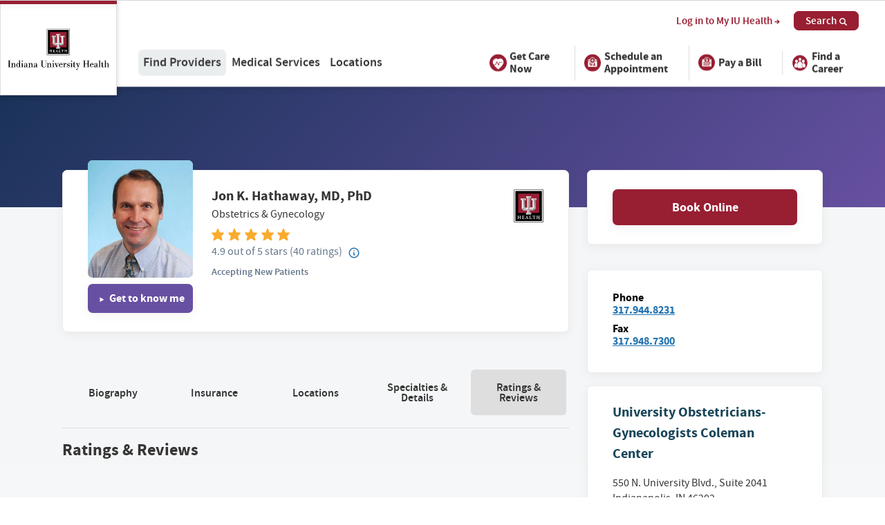

--- FILE ---
content_type: text/css; charset=utf-8
request_url: https://iuhealth.org/bundle/main.bundle.css
body_size: 65920
content:
*,:after,:before{--tw-border-spacing-x:0;--tw-border-spacing-y:0;--tw-translate-x:0;--tw-translate-y:0;--tw-rotate:0;--tw-skew-x:0;--tw-skew-y:0;--tw-scale-x:1;--tw-scale-y:1;--tw-pan-x: ;--tw-pan-y: ;--tw-pinch-zoom: ;--tw-scroll-snap-strictness:proximity;--tw-gradient-from-position: ;--tw-gradient-via-position: ;--tw-gradient-to-position: ;--tw-ordinal: ;--tw-slashed-zero: ;--tw-numeric-figure: ;--tw-numeric-spacing: ;--tw-numeric-fraction: ;--tw-ring-inset: ;--tw-ring-offset-width:0px;--tw-ring-offset-color:#fff;--tw-ring-color:rgba(59,130,246,.5);--tw-ring-offset-shadow:0 0 #0000;--tw-ring-shadow:0 0 #0000;--tw-shadow:0 0 #0000;--tw-shadow-colored:0 0 #0000;--tw-blur: ;--tw-brightness: ;--tw-contrast: ;--tw-grayscale: ;--tw-hue-rotate: ;--tw-invert: ;--tw-saturate: ;--tw-sepia: ;--tw-drop-shadow: ;--tw-backdrop-blur: ;--tw-backdrop-brightness: ;--tw-backdrop-contrast: ;--tw-backdrop-grayscale: ;--tw-backdrop-hue-rotate: ;--tw-backdrop-invert: ;--tw-backdrop-opacity: ;--tw-backdrop-saturate: ;--tw-backdrop-sepia: ;--tw-contain-size: ;--tw-contain-layout: ;--tw-contain-paint: ;--tw-contain-style: }::backdrop{--tw-border-spacing-x:0;--tw-border-spacing-y:0;--tw-translate-x:0;--tw-translate-y:0;--tw-rotate:0;--tw-skew-x:0;--tw-skew-y:0;--tw-scale-x:1;--tw-scale-y:1;--tw-pan-x: ;--tw-pan-y: ;--tw-pinch-zoom: ;--tw-scroll-snap-strictness:proximity;--tw-gradient-from-position: ;--tw-gradient-via-position: ;--tw-gradient-to-position: ;--tw-ordinal: ;--tw-slashed-zero: ;--tw-numeric-figure: ;--tw-numeric-spacing: ;--tw-numeric-fraction: ;--tw-ring-inset: ;--tw-ring-offset-width:0px;--tw-ring-offset-color:#fff;--tw-ring-color:rgba(59,130,246,.5);--tw-ring-offset-shadow:0 0 #0000;--tw-ring-shadow:0 0 #0000;--tw-shadow:0 0 #0000;--tw-shadow-colored:0 0 #0000;--tw-blur: ;--tw-brightness: ;--tw-contrast: ;--tw-grayscale: ;--tw-hue-rotate: ;--tw-invert: ;--tw-saturate: ;--tw-sepia: ;--tw-drop-shadow: ;--tw-backdrop-blur: ;--tw-backdrop-brightness: ;--tw-backdrop-contrast: ;--tw-backdrop-grayscale: ;--tw-backdrop-hue-rotate: ;--tw-backdrop-invert: ;--tw-backdrop-opacity: ;--tw-backdrop-saturate: ;--tw-backdrop-sepia: ;--tw-contain-size: ;--tw-contain-layout: ;--tw-contain-paint: ;--tw-contain-style: }html{width:100%;overflow-y:auto;overflow-x:hidden;line-height:1.15;-webkit-text-size-adjust:100%}
/*! normalize.css v8.0.1 | MIT License | github.com/necolas/normalize.css */body{margin:0}main{display:block}h1{font-size:2em;margin:.67em 0}hr{box-sizing:content-box;height:0;overflow:visible}pre{font-family:monospace,monospace;font-size:1em}a{background-color:transparent}abbr[title]{border-bottom:none;text-decoration:underline;-webkit-text-decoration:underline dotted;text-decoration:underline dotted}b,strong{font-weight:bolder}code,kbd,samp{font-family:monospace,monospace;font-size:1em}small{font-size:80%}sub,sup{font-size:75%;line-height:0;position:relative;vertical-align:baseline}sub{bottom:-.25em}sup{top:-.5em}img{border-style:none}button,input,optgroup,select,textarea{font-family:inherit;font-size:100%;line-height:1.15;margin:0}button,input{overflow:visible}button,select{text-transform:none}[type=button],[type=reset],[type=submit],button{-webkit-appearance:button}[type=button]::-moz-focus-inner,[type=reset]::-moz-focus-inner,[type=submit]::-moz-focus-inner,button::-moz-focus-inner{border-style:none;padding:0}[type=button]:-moz-focusring,[type=reset]:-moz-focusring,[type=submit]:-moz-focusring,button:-moz-focusring{outline:1px dotted ButtonText}fieldset{padding:.35em .75em .625em}legend{box-sizing:border-box;color:inherit;display:table;max-width:100%;padding:0;white-space:normal}progress{vertical-align:baseline}textarea{overflow:auto}[type=checkbox],[type=radio]{box-sizing:border-box;padding:0}[type=number]::-webkit-inner-spin-button,[type=number]::-webkit-outer-spin-button{height:auto}[type=search]{-webkit-appearance:textfield;outline-offset:-2px}[type=search]::-webkit-search-decoration{-webkit-appearance:none}::-webkit-file-upload-button{-webkit-appearance:button;font:inherit}details{display:block}summary{display:list-item}[hidden],template{display:none}.basicLightbox{position:fixed;display:flex;justify-content:center;align-items:center;top:0;left:0;width:100%;height:100vh;background:rgba(0,0,0,.8);opacity:.01;transition:opacity .4s ease;z-index:1000;will-change:opacity}.basicLightbox--visible{opacity:1}.basicLightbox__placeholder{max-width:100%;transform:scale(.9);transition:transform .4s ease;z-index:1;will-change:transform}.basicLightbox__placeholder>iframe:first-child:last-child,.basicLightbox__placeholder>img:first-child:last-child,.basicLightbox__placeholder>video:first-child:last-child{display:block;position:absolute;top:0;right:0;bottom:0;left:0;margin:auto;max-width:95%;max-height:95%}.basicLightbox__placeholder>iframe:first-child:last-child,.basicLightbox__placeholder>video:first-child:last-child{pointer-events:auto}.basicLightbox__placeholder>img:first-child:last-child,.basicLightbox__placeholder>video:first-child:last-child{width:auto;height:auto}.basicLightbox--iframe .basicLightbox__placeholder,.basicLightbox--img .basicLightbox__placeholder,.basicLightbox--video .basicLightbox__placeholder{width:100%;height:100%;pointer-events:none}.basicLightbox--visible .basicLightbox__placeholder{transform:scale(1)}
/*! Flickity v2.3.0
https://flickity.metafizzy.co
---------------------------------------------- */.flickity-enabled{position:relative}.flickity-enabled:focus{outline:none}.flickity-viewport{overflow:hidden;position:relative;height:100%}.flickity-slider{position:absolute;width:100%;height:100%}.flickity-enabled.is-draggable{-webkit-tap-highlight-color:transparent;-webkit-user-select:none;-moz-user-select:none;user-select:none}.flickity-enabled.is-draggable .flickity-viewport{cursor:move;cursor:grab}.flickity-enabled.is-draggable .flickity-viewport.is-pointer-down{cursor:grabbing}.flickity-button{position:absolute;background:hsla(0,0%,100%,.75);border:none;color:#333}.flickity-button:hover{background:#fff;cursor:pointer}.flickity-button:focus{outline:none;box-shadow:0 0 0 5px #19f}.flickity-button:active{opacity:.6}.flickity-button:disabled{opacity:.3;cursor:auto;pointer-events:none}.flickity-button-icon{fill:currentColor}.flickity-prev-next-button{top:50%;width:44px;height:44px;border-radius:50%;transform:translateY(-50%)}.flickity-prev-next-button.previous{left:10px}.flickity-prev-next-button.next{right:10px}.flickity-rtl .flickity-prev-next-button.previous{left:auto;right:10px}.flickity-rtl .flickity-prev-next-button.next{right:auto;left:10px}.flickity-prev-next-button .flickity-button-icon{position:absolute;left:20%;top:20%;width:60%;height:60%}.flickity-page-dots{position:absolute;width:100%;bottom:-25px;padding:0;margin:0;list-style:none;text-align:center;line-height:1}.flickity-rtl .flickity-page-dots{direction:rtl}.flickity-page-dots .dot{display:inline-block;width:10px;height:10px;margin:0 8px;background:#333;border-radius:50%;opacity:.25;cursor:pointer}.flickity-page-dots .dot.is-selected{opacity:1}@keyframes blink{to{opacity:.5}}*{box-sizing:border-box}img{max-width:100%}:focus:not(.focus-visible){outline:2px solid transparent;outline-offset:2px}.focus-visible{border-radius:.125rem;box-shadow:0 0 0 3px rgba(152,30,50,.3),0 0 0 2px rgba(152,30,50,.5)!important;outline:none}.fsForm--hardcoded input[type=email],.fsForm--hardcoded input[type=tel],.fsForm--hardcoded input[type=text]{width:100%!important}.fsForm--hardcoded .check-grouping{margin-top:1rem;display:flex}.fsForm--hardcoded .check-grouping label{margin-top:0;display:flex}.fsWhitePapers{display:flex;flex-direction:column}@media (min-width:768px){.fsWhitePapers{flex-direction:row}.fsWhitePapers__column:first-of-type{max-width:66.6667%;padding-right:1rem}}@font-face{font-family:sspRegular;src:url(https://cdn.iuhealth.org/fonts/ssp-regular.woff2) format("woff2"),url(https://cdn.iuhealth.org/fonts/ssp-regular.woff) format("woff");font-weight:400;font-display:swap;font-style:normal}@font-face{font-family:sspSemibold;src:url(https://cdn.iuhealth.org/fonts/ssp-semibold.woff2) format("woff2"),url(https://cdn.iuhealth.org/fonts/ssp-semibold.woff) format("woff");font-weight:400;font-display:swap;font-style:normal}@font-face{font-family:sspBold;src:url(https://cdn.iuhealth.org/fonts/ssp-bold.woff2) format("woff2"),url(https://cdn.iuhealth.org/fonts/ssp-bold.woff) format("woff");font-weight:400;font-display:swap;font-style:normal}@font-face{font-family:sspBlack;src:url(https://cdn.iuhealth.org/fonts/ssp-black.woff2) format("woff2"),url(https://cdn.iuhealth.org/fonts/ssp-black.woff) format("woff");font-weight:400;font-display:swap;font-style:normal}@font-face{font-family:hspRegular;src:url(https://cdn.iuhealth.org/fonts/hsp-regular.woff2) format("woff2"),url(https://cdn.iuhealth.org/fonts/hsp-regular.woff) format("woff");font-weight:400;font-display:swap;font-style:normal}@font-face{font-family:hspItalic;src:url(https://cdn.iuhealth.org/fonts/hsp-italic.woff2) format("woff2"),url(https://cdn.iuhealth.org/fonts/hsp-italic.woff) format("woff");font-weight:400;font-display:swap;font-style:normal}@font-face{font-family:hspMedium;src:url(https://cdn.iuhealth.org/fonts/hsp-medium.woff2) format("woff2"),url(https://cdn.iuhealth.org/fonts/hsp-medium.woff) format("woff");font-weight:400;font-display:swap;font-style:normal}@font-face{font-family:knu;src:url(https://cdn.iuhealth.org/fonts/knu-webfont.woff2) format("woff2"),url(https://cdn.iuhealth.org/fonts/knu-webfont.woff) format("woff");font-weight:400;font-display:swap;font-style:normal}@font-face{font-family:burmese;src:url(https://cdn.iuhealth.org/fonts/NotoSansMyanmar-Regular.ttf) format("truetype");font-weight:400;font-display:swap;font-style:normal}html{font-size:1.125rem}body{font-family:sspRegular,sans-serif;font-weight:400;-webkit-font-smoothing:antialiased;-moz-osx-font-smoothing:grayscale;color:#353535}blockquote,li,p{line-height:1.65}h1,h2,h3,h4,h5,h6,strong{color:#353535}strong{font-weight:800}h2{font-size:1.333333333rem}h2,h3{font-family:sspBold,sans-serif;font-weight:400}h3{font-size:1.1rem}hr{border:0;border-top:1px solid #dedede}p{margin:1.25rem 0}a{color:#981e32;text-decoration:underline}a[href^=tel]:not([class~=ButtonPrimary]):not([class~=ButtonSecondary]){color:#2574b1}a[href^=tel]>.Icon>.SVGInline>.SVGInline-svg>path,a[href^=tel]>.Icon>.SVGInline>svg>path,a[href^=tel]>.Icon>svg>path{fill:#2574b1}a:hover{text-decoration:none}.subheading{margin:0 auto;max-width:566px;text-align:center}.ft-knu{font-family:knu,sans-serif;font-weight:400}.ft-burmese{font-family:burmese,sans-serif;font-weight:400}main[role=main] a[href*="//"]:not([class~=Pagination]){font-family:sspBold,sans-serif;font-weight:400}main[role=main]
	a:-moz-any-link:not([href*=filter]):not(.primary-button):not(.back-link):not([class~=Button]):not([class~=ais-Pagination__itemLink]):not([class~=Pagination]){font-family:sspBold,sans-serif;font-weight:400}main[role=main]
	a:any-link:not([href*=filter]):not(.primary-button):not(.back-link):not([class~=Button]):not([class~=ais-Pagination__itemLink]):not([class~=Pagination]){font-family:sspBold,sans-serif;font-weight:400}a[href^="/for-media"]{text-decoration:none}.container{width:100%;margin-right:auto;margin-left:auto;padding-right:2rem;padding-left:2rem}@media (min-width:640px){.container{max-width:640px}}@media (min-width:768px){.container{max-width:768px}}@media (min-width:1024px){.container{max-width:1024px}}@media (min-width:1280px){.container{max-width:1280px}}.form-input,.form-multiselect,.form-select,.form-textarea{-webkit-appearance:none;-moz-appearance:none;appearance:none;background-color:#fff;border-color:#6b7280;border-width:1px;border-radius:0;padding:.5rem .75rem;font-size:1rem;line-height:1.5rem;--tw-shadow:0 0 #0000}.form-input:focus,.form-multiselect:focus,.form-select:focus,.form-textarea:focus{outline:2px solid transparent;outline-offset:2px;--tw-ring-inset:var(--tw-empty,/*!*/ /*!*/);--tw-ring-offset-width:0px;--tw-ring-offset-color:#fff;--tw-ring-color:#2563eb;--tw-ring-offset-shadow:var(--tw-ring-inset) 0 0 0 var(--tw-ring-offset-width) var(--tw-ring-offset-color);--tw-ring-shadow:var(--tw-ring-inset) 0 0 0 calc(1px + var(--tw-ring-offset-width)) var(--tw-ring-color);box-shadow:var(--tw-ring-offset-shadow),var(--tw-ring-shadow),var(--tw-shadow);border-color:#2563eb}.form-input::-moz-placeholder,.form-textarea::-moz-placeholder{color:#6b7280;opacity:1}.form-input::placeholder,.form-textarea::placeholder{color:#6b7280;opacity:1}.form-input::-webkit-datetime-edit-fields-wrapper{padding:0}.form-input::-webkit-date-and-time-value{min-height:1.5em;text-align:inherit}.form-input::-webkit-datetime-edit{display:inline-flex}.form-input::-webkit-datetime-edit,.form-input::-webkit-datetime-edit-day-field,.form-input::-webkit-datetime-edit-hour-field,.form-input::-webkit-datetime-edit-meridiem-field,.form-input::-webkit-datetime-edit-millisecond-field,.form-input::-webkit-datetime-edit-minute-field,.form-input::-webkit-datetime-edit-month-field,.form-input::-webkit-datetime-edit-second-field,.form-input::-webkit-datetime-edit-year-field{padding-top:0;padding-bottom:0}.form-select{background-image:url("data:image/svg+xml;charset=utf-8,%3Csvg xmlns='http://www.w3.org/2000/svg' fill='none' viewBox='0 0 20 20'%3E%3Cpath stroke='%236b7280' stroke-linecap='round' stroke-linejoin='round' stroke-width='1.5' d='m6 8 4 4 4-4'/%3E%3C/svg%3E");background-position:right .5rem center;background-repeat:no-repeat;background-size:1.5em 1.5em;padding-right:2.5rem;-webkit-print-color-adjust:exact;print-color-adjust:exact}.form-select:where([size]:not([size="1"])){background-image:none;background-position:0 0;background-repeat:unset;background-size:initial;padding-right:.75rem;-webkit-print-color-adjust:unset;print-color-adjust:unset}.form-checkbox,.form-radio{-webkit-appearance:none;-moz-appearance:none;appearance:none;padding:0;-webkit-print-color-adjust:exact;print-color-adjust:exact;display:inline-block;vertical-align:middle;background-origin:border-box;-webkit-user-select:none;-moz-user-select:none;user-select:none;flex-shrink:0;height:1rem;width:1rem;color:#2563eb;background-color:#fff;border-color:#6b7280;border-width:1px;--tw-shadow:0 0 #0000}.form-checkbox{border-radius:0}.form-checkbox:focus,.form-radio:focus{outline:2px solid transparent;outline-offset:2px;--tw-ring-inset:var(--tw-empty,/*!*/ /*!*/);--tw-ring-offset-width:2px;--tw-ring-offset-color:#fff;--tw-ring-color:#2563eb;--tw-ring-offset-shadow:var(--tw-ring-inset) 0 0 0 var(--tw-ring-offset-width) var(--tw-ring-offset-color);--tw-ring-shadow:var(--tw-ring-inset) 0 0 0 calc(2px + var(--tw-ring-offset-width)) var(--tw-ring-color);box-shadow:var(--tw-ring-offset-shadow),var(--tw-ring-shadow),var(--tw-shadow)}.form-checkbox:checked,.form-radio:checked{border-color:transparent;background-color:currentColor;background-size:100% 100%;background-position:50%;background-repeat:no-repeat}.form-checkbox:checked{background-image:url("data:image/svg+xml;charset=utf-8,%3Csvg xmlns='http://www.w3.org/2000/svg' fill='%23fff' viewBox='0 0 16 16'%3E%3Cpath d='M12.207 4.793a1 1 0 0 1 0 1.414l-5 5a1 1 0 0 1-1.414 0l-2-2a1 1 0 0 1 1.414-1.414L6.5 9.086l4.293-4.293a1 1 0 0 1 1.414 0'/%3E%3C/svg%3E")}@media (forced-colors:active) {.form-checkbox:checked{-webkit-appearance:auto;-moz-appearance:auto;appearance:auto}}.form-checkbox:checked:focus,.form-checkbox:checked:hover,.form-radio:checked:focus,.form-radio:checked:hover{border-color:transparent;background-color:currentColor}.form-checkbox:indeterminate{background-image:url("data:image/svg+xml;charset=utf-8,%3Csvg xmlns='http://www.w3.org/2000/svg' fill='none' viewBox='0 0 16 16'%3E%3Cpath stroke='%23fff' stroke-linecap='round' stroke-linejoin='round' stroke-width='2' d='M4 8h8'/%3E%3C/svg%3E");border-color:transparent;background-color:currentColor;background-size:100% 100%;background-position:50%;background-repeat:no-repeat}@media (forced-colors:active) {.form-checkbox:indeterminate{-webkit-appearance:auto;-moz-appearance:auto;appearance:auto}}.form-checkbox:indeterminate:focus,.form-checkbox:indeterminate:hover{border-color:transparent;background-color:currentColor}.debug-screens:before{position:fixed;z-index:2147483647;bottom:0;right:0;padding:8px;font-size:12px;line-height:1;font-family:sans-serif;background-color:#262626e6;color:#fff;box-shadow:none;content:"screen: _";border-radius:4px;margin:18px 16px;opacity:100%}@media (min-width:640px){.debug-screens:before{content:"screen: sm"}}@media (min-width:768px){.debug-screens:before{content:"screen: md"}}@media (min-width:1024px){.debug-screens:before{content:"screen: lg"}}@media (min-width:1280px){.debug-screens:before{content:"screen: xl"}}.feature-callout-text{margin-top:0;margin-bottom:0;font-family:sspBlack;font-size:1rem;line-height:1.5rem;--tw-text-opacity:1;color:rgb(100 100 100/var(--tw-text-opacity,1))}.feature-callout-button{margin-top:0;margin-bottom:0;border-radius:.25rem;--tw-bg-opacity:1;background-color:rgb(22 127 141/var(--tw-bg-opacity,1));padding:.25rem;font-family:sspBlack;font-size:.875rem;line-height:1.25rem;text-transform:uppercase;--tw-text-opacity:1;color:rgb(255 255 255/var(--tw-text-opacity,1));text-decoration-line:none}.feature-callout-button:hover{text-decoration-line:underline}.feature-card{border-radius:.5rem;border-width:1px;border-style:solid;--tw-border-opacity:1;border-color:rgb(229 231 235/var(--tw-border-opacity,1));--tw-bg-opacity:1;background-color:rgb(255 255 255/var(--tw-bg-opacity,1));padding:1.5rem}@media (min-width:640px){.feature-card{padding:2rem}}.feature-card{box-shadow:0 2px 14px 0 hsla(0,0%,82%,.75)}.card-outline{border-radius:.375rem;border-width:1px;border-style:solid;--tw-border-opacity:1;border-color:rgb(236 236 236/var(--tw-border-opacity,1));--tw-shadow:0 10px 15px -3px rgba(0,0,0,.1),0 4px 6px -4px rgba(0,0,0,.1);--tw-shadow-colored:0 10px 15px -3px var(--tw-shadow-color),0 4px 6px -4px var(--tw-shadow-color);box-shadow:var(--tw-ring-offset-shadow,0 0 #0000),var(--tw-ring-shadow,0 0 #0000),var(--tw-shadow)}.card-wysiwyg h2{font-size:1.125rem;line-height:1.75rem}.card-wysiwyg p{line-height:1.375}.form-validation .is-warning{margin-top:.25rem;margin-bottom:.5rem;font-size:.875rem;line-height:1.25rem;--tw-text-opacity:1;color:rgb(237 28 36/var(--tw-text-opacity,1))}.form-validation-floating-warning{position:relative}.form-validation-floating-warning .is-warning{position:absolute;bottom:0;margin-bottom:-.5rem;--tw-translate-y:100%;transform:translate(var(--tw-translate-x),var(--tw-translate-y)) rotate(var(--tw-rotate)) skewX(var(--tw-skew-x)) skewY(var(--tw-skew-y)) scaleX(var(--tw-scale-x)) scaleY(var(--tw-scale-y))}.button-unset{border-style:none;padding:0;line-height:1;background:inherit;color:inherit;font-family:inherit}.button-unset:hover{cursor:pointer;outline:inherit}.five9-chat-button{background:#194558!important}.five9-chat-button .five9-icon{background-image:url(/images/chat.svg)!important;background-size:19px 19px!important;width:19px!important;height:19px!important;top:11px!important;left:12px!important}#embedded-frame{--tw-shadow:0 20px 25px -5px rgba(0,0,0,.1),0 8px 10px -6px rgba(0,0,0,.1)!important;--tw-shadow-colored:0 20px 25px -5px var(--tw-shadow-color),0 8px 10px -6px var(--tw-shadow-color)!important;box-shadow:var(--tw-ring-offset-shadow,0 0 #0000),var(--tw-ring-shadow,0 0 #0000),var(--tw-shadow)!important}.ais-MenuSelect-select,.form-select{position:relative;z-index:10;display:block;height:47px;width:100%;border-radius:.375rem;border-width:1px;border-style:solid;--tw-border-opacity:1;border-color:rgb(204 204 204/var(--tw-border-opacity,1));--tw-text-opacity:1;color:rgb(0 0 0/var(--tw-text-opacity,1));background-image:url(/images/double-caret.svg);background-repeat:no-repeat;background-size:.5em;background-position:right 6.5px top 50%}.ais-MenuSelect-select{-webkit-appearance:none;-moz-appearance:none;appearance:none;padding-left:.5rem}.Accordion{position:relative}.Accordion__title{cursor:pointer}.Accordion__title::-webkit-details-marker{display:none}.Accordion__title h2{margin:0}.Accordion.is-active .Accordion__arrow-icon,.is-open .Accordion__arrow-icon{--tw-rotate:0deg;transform:translate(var(--tw-translate-x),var(--tw-translate-y)) rotate(var(--tw-rotate)) skewX(var(--tw-skew-x)) skewY(var(--tw-skew-y)) scaleX(var(--tw-scale-x)) scaleY(var(--tw-scale-y))}.Accordion__content{overflow:hidden;transition:max-height .3s;will-change:max-height}.Accordion.is-hidden .Accordion__content{position:absolute;opacity:0;visibility:hidden;width:100%}.Accordion__wrap{margin:2rem 0}.Accordion summary::-webkit-details-marker{display:none}.Accordion summary:before{display:none}.Accordion summary:first-of-type{list-style-type:none}.AccordionSidebar{background-color:#fff;border:1px solid #ececec;border-radius:.388888889rem;box-shadow:0 .222222222rem .888888889rem 0 rgba(0,0,0,.05);font-size:.888888889rem;padding:1.25rem 2rem;position:relative}.AccordionSidebar.is-hidden{border:2px solid #d7e4ed}.AccordionSidebar__title{cursor:pointer}.AccordionSidebar__title::-webkit-details-marker{display:none}.AccordionSidebar__title h3{color:#194558;margin:0}.AccordionSidebar__arrow-icon{font-size:.65rem;margin-left:.5rem}@media (min-width:55em){.AccordionSidebar__arrow-icon{margin-left:1rem}}.AccordionSidebar.is-active .AccordionSidebar__arrow-icon,.is-open .AccordionSidebar__arrow-icon{transform:rotateX(-180deg)}.AccordionSidebar__content{overflow:hidden;transition:max-height .3s;will-change:max-height}.AccordionSidebar.is-hidden .AccordionSidebar__content{opacity:0;position:absolute;visibility:hidden;width:100%}.AccordionSidebar__wrap{margin:2rem 0}.AccordionSidebar summary::-webkit-details-marker{display:none}.AccordionSidebar summary:before{display:none}.AccordionSidebar summary:first-of-type{list-style-type:none}.Alert p{margin:0;padding:0}.Alert a:hover{cursor:pointer}.AlertIndicator{align-items:center;background-color:#981e32;cursor:pointer;display:flex;flex-wrap:wrap;padding:.5rem 3.5%;text-decoration:none}@media screen and (min-width:55em){.AlertIndicator{padding:0}}.AlertIndicator:hover{text-decoration:none}.AlertIndicator:hover .AlertIndicator__desc,.AlertIndicator:hover .AlertIndicator__heading,.AlertIndicator:hover .AlertIndicator__label,.AlertIndicator:hover .AlertIndicator__more{text-decoration:underline}.AlertIndicator__total{color:#fff}.AlertIndicator__desc,.AlertIndicator__heading{color:#fff;text-decoration:underline}.AlertIndicator__desc,.AlertIndicator__heading,.AlertIndicator__more,.AlertIndicator__total{line-height:1}.AlertIndicator__total{font-family:sspBlack,sans-serif;font-weight:400;font-size:.8em;margin-right:.25em}.AlertIndicator__heading{font-family:sspSemibold,sans-serif;font-weight:400;font-size:.75em;margin:0 .3em 0 0}.AlertIndicator__heading:after{content:":"}.AlertIndicator__desc{font-size:.75em;margin:0 .65em 0 0}.AlertIndicator__more{font-family:sspSemibold,sans-serif;font-weight:400;color:#fff;font-size:.75em;flex:1;height:15px;margin:0 0 0 2rem;text-align:right;text-decoration:underline;white-space:nowrap}@media (min-width:55em){.AlertIndicator__more{flex:1 0 auto;text-align:left}}.AlertWindow{background-color:rgba(0,0,0,.5);position:fixed;opacity:0;top:0;left:0;height:100%;transition:opacity .2s,visibility .2s;visibility:hidden;width:100%;will-change:opacity,visibility;z-index:99999}.AlertWindow.is-open{opacity:1;visibility:visible}.AlertWindow__pane{box-shadow:0 .222222222rem .888888889rem 0 rgba(0,0,0,.05);background-color:#fff;border:1px solid #ececec;overflow-y:scroll;-webkit-overflow-scrolling:touch;left:50%;height:100%;top:0;padding:1.5rem;position:absolute;transform:translate3d(-50%,-2rem,0);transition:transform .2s;width:100%;will-change:transform;z-index:99999}@media (min-width:55em){.AlertWindow__pane{border-radius:.388888889rem;height:auto;max-height:28rem;max-width:41.666666667rem;top:5rem}}.AlertWindow.is-open .AlertWindow__pane{transform:translate3d(-50%,0,0)}.AlertWindow__item{color:#8594a6;font-size:.888888889rem}.AlertWindow__item:not(:last-of-type){border-bottom:1px solid #ddd;padding-bottom:1rem;margin:0 0 1.5rem}.AlertWindow__heading{color:#981e32;font-size:1rem;margin:0 0 .5rem}.AlertWindow__item p{line-height:1.35;margin:0 0 1rem}.AlertWindow__item p:last-of-type{margin-bottom:0}.AlertWindow__close{-webkit-appearance:none;-moz-appearance:none;appearance:none;background:none;border:none;color:#8594a6;cursor:pointer;font-size:1.25rem;margin:0;outline:none;padding:0;position:absolute;right:1.25rem;top:.65rem}.AlertWindow ul{margin-top:1rem;margin-bottom:1rem;list-style-type:disc;padding-left:2.25rem}.AlertWindow h4{margin-top:1.25rem;margin-bottom:1.25rem;font-weight:700}body.body-active{overflow:hidden}.AppShell{display:flex;flex-wrap:wrap;width:100%}.AppShell__sidebar{box-shadow:0 .222222222rem .888888889rem 0 rgba(0,0,0,.05);background-color:#fff;border-right:1px solid #dedede;height:100%;max-width:22.222222222rem;overflow:auto;padding:1.666666667rem;position:fixed;top:0;transform:translate3d(-105%,0,0);transition:transform .3s;width:85%;will-change:transform;-webkit-overflow-scrolling:touch;z-index:1000}@media (min-width:55em){.AppShell__sidebar{box-shadow:none;height:auto;max-width:none;overflow:visible;position:static;transform:none;width:15.111111111rem;z-index:0}}.AppShell__sidebar.is-active{transform:translateZ(0)}.AppShell__sidebar-expand{margin:0 -1.666666667rem}.AppShell__filters-heading{font-family:sspBold,sans-serif;font-weight:400;font-size:1.1rem;margin:0 0 1.111111111rem}.AppShell__filters-heading--disabled{opacity:.7}.AppShell__controls{display:flex;justify-content:space-between;margin-bottom:1.2rem}@media (min-width:55em){.AppShell__controls{display:none}}.AppShell__control-btn{font-family:sspSemibold,sans-serif;font-weight:400;background:none;border:none;color:#194558;cursor:pointer;margin:0;padding:0}.AppShell__control-btn .ais-ClearAll__root{font-size:1rem}.AppShell__control-btn--back:hover{text-decoration:underline}.AppShell__back-icon{font-size:.666666667rem;margin-right:.222222222rem}.AppShell__back-icon path{fill:#194558}.AppShell__content-wrapper{width:100%;flex:1}.AppShell__content{background:#fafbfc;flex:1;padding:1.777777778rem 5%;width:100%}@media (min-width:55em){.AppShell__content{padding-left:2rem;padding-right:2rem}}.AppShell__content--location-grid{padding:3.97653rem 3.5%}@media (min-width:55em){.AppShell__content--location-grid{padding:5.17653rem 3%}}.AppShell__content .FlexGrid .col{margin-bottom:1rem}.FindProviders .AppShell__content .col{width:100%}.AppShell__no-results{margin:0 auto;width:70%}@media (min-width:55em){.AppShell__no-results{width:55%}}.AppShell__no-results p{margin:0 auto 3rem}.AppointmentModal{position:fixed;background-color:rgba(0,0,0,.5);display:flex;justify-content:center;top:0;left:0;overflow-y:auto;height:100%;width:100%;min-height:100vh;z-index:9999}.AppointmentModal__referral{margin:0 0 1rem;font-family:sspSemibold,sans-serif;font-weight:400;color:#65778c;font-size:.8rem;padding:.5rem 0 0}@media (min-width:45em){.AppointmentModal__referral{display:block}}.AppointmentModal__content{margin-top:2rem;max-width:30rem;width:100%}@media (min-width:35em){.AppointmentModal__content{margin-left:1rem;margin-right:1rem}}.AppointmentModal__content-wrap{background-color:#fff;padding:1rem 0;position:relative}@media (min-width:35em){.AppointmentModal__content-wrap{border-radius:.388888889rem}}.AppointmentModal__header{text-align:center;padding:0 1rem}.AppointmentModal__close{border:none;background:none;cursor:pointer;position:absolute;top:0;right:0;margin-top:.5rem;margin-right:.5rem;transform:scale(.75)}.AppointmentModal__close path{fill:#888}.AppointmentModal__heading{margin:0 0 .25rem}.AppointmentModal__name{color:#194558;margin:0}.AppointmentModal__section{padding:1rem}@media (min-width:40em){.AppointmentModal__section{padding:1rem 2rem}}.AppointmentModal__section .ButtonPrimary{width:100%}.AppointmentModal__section--divide{border-bottom:1px solid #dedede}.AppointmentModal__subheading{color:#194558;margin:0 0 .45rem;text-align:center}.AppointmentModal__phone{color:#fff!important}.AppointmentModal__divider{margin-left:2rem;margin-right:2rem}.AppointmentModal__message{border-radius:.388888889rem;padding:1rem;margin:1rem 0 0;text-align:center}.AppointmentModal__message p{line-height:1.4;margin-top:0}.AppointmentModal__message p:last-of-type{margin-bottom:0}.AppointmentModal__message--error{background-color:#ffeded;color:#972727}.AppointmentModal__message--info{background-color:#e3eceb;color:#646464}.AppointmentModal__message--info a{color:#981e32}.AppointmentModal__select{margin:.5rem 0;padding:.5rem;width:100%;border:1px solid #d2e3eb}.AppointmentModal__time{font-family:sspBold,sans-serif;font-weight:400;display:block;width:100%;border:1px solid #d2e3eb;color:#194558;padding:.35rem 1rem;font-size:.875rem;background:none;margin:.25rem 0;cursor:pointer;border-radius:.388888889rem;text-align:center;text-decoration:none}.AppointmentModal__time:hover{background-color:#f9fbfd}.AppointmentModal__time-selection{display:flex;flex-direction:column;justify-content:center}.AppointmentModal__view-all{font-family:sspBold,sans-serif;font-weight:400;font-size:.875rem;background-color:#194558;display:block;width:100%;padding:.5rem 1rem;border:none;border-radius:.388888889rem;color:#fff}.AppointmentModal__view-all:hover{background-color:#0d2f3d}.AppointmentModal__view-all .Icon{font-size:.5rem;margin-left:.15rem}.AppointmentModal__view-all path{fill:#fff}.AppointmentModal__patient-choice{display:grid;justify-content:center;grid-template-columns:auto auto;gap:0 .5rem}.AppointmentModal__patient-label{font-family:sspBold,sans-serif;font-weight:400;border:1px solid #d2e3eb;color:#194558;cursor:pointer;display:grid;grid-template-columns:auto 1fr;align-items:center;gap:.25rem;font-size:.875rem;padding:.35rem;border-radius:.388888889rem}@media (min-width:40em){.AppointmentModal__patient-label{font-size:1rem}}.AppointmentModal__patient-label input{display:none}.AppointmentModal__patient-label.active{background-color:#194558;color:#fff}.AppointmentModal__patient-label.disabled{border-color:#b6b6b6;background-color:#dedede;color:#7c7c7c;-webkit-user-select:none;-moz-user-select:none;user-select:none}.AppointmentModal__patient-label.disabled:hover{cursor:not-allowed}.AppointmentModal__patient-label:not(.active):hover{background-color:#f9fbfd}.AppointmentModal__patient-label.disabled:not(.active):hover{background-color:#dedede}.AppointmentModal__patient-label.disabled .AppointmentModal__input-indicator{background-color:#7c7c7c;border-color:#7c7c7c}.AppointmentModal__input-indicator{background-color:#fff;border:2px solid #194558;display:block;border-radius:100%;height:10px;width:10px}.AppointmentModal__patient-label.active .AppointmentModal__input-indicator{border-color:#fff}@media (min-width:40em){.AppointmentModal__times{display:grid;grid-template-columns:4rem 4fr 4rem;gap:0 1rem}}.AppointmentModal__times-next,.AppointmentModal__times-prev{display:none}@media (min-width:40em){.AppointmentModal__times-next,.AppointmentModal__times-prev{display:block;padding-top:1.5rem}}.AppointmentModal__times-next button,.AppointmentModal__times-prev button{background:none;border:none;color:#194558;cursor:pointer;font-size:.9rem}.AppointmentModal__times-next strong,.AppointmentModal__times-prev strong{color:#194558;font-size:.75rem}.AppointmentModal__arrow{font-family:sspBold,sans-serif;font-weight:400;background-color:#194558;border-radius:.388888889rem;color:#fff;display:inline-block;padding:.25rem .5rem;margin:.5rem 0}.AppointmentModal__arrow:hover{background-color:#0d2f3d}.AppointmentModal__try-again{padding:.5rem .75rem;border-radius:.388888889rem;background:#fff;border:1px solid #d0d0d0;font-size:.875rem;margin-top:.5rem;cursor:pointer}.Breadcrumbs{list-style:none;margin:0;padding:0;font-family:sspSemibold,sans-serif;font-weight:400;display:flex;flex-wrap:wrap;justify-content:center}.Breadcrumbs,.Breadcrumbs__item a{color:#fff}.Breadcrumbs--inverted,.Breadcrumbs--inverted .Breadcrumbs__item a{color:#65778c}.Breadcrumbs__item:not(:last-of-type):after{content:"/";margin:0 .4rem}.Breadcrumbs__item:nth-last-child(3)+.Breadcrumbs__item+.Breadcrumbs__item:last-of-type{display:block;text-align:center}@media (min-width:40em){.Breadcrumbs__item:nth-last-child(3)+.Breadcrumbs__item+.Breadcrumbs__item:last-of-type{display:list-item;padding:0;text-align:left;width:auto}}.Breadcrumbs__item a{text-decoration:underline}.Breadcrumbs__item a:hover{text-decoration:none}.BrightcoveEmbed{height:0;overflow:hidden;padding-bottom:56.25%;position:relative;width:100%}.BrightcoveEmbed iframe{border:none;height:100%;left:0;position:absolute;top:0;width:100%}.ButtonMinimal{font-family:sspBold,sans-serif;font-weight:400;background:none;border:solid transparent;border-width:0 0 .277777778rem;color:#fff;cursor:pointer;outline:none;padding:0;margin:0}.ButtonMinimal:focus,.ButtonMinimal:hover{border-bottom-color:hsla(0,0%,100%,.3);text-decoration:none}.ButtonMinimal.is-active{border-bottom-color:hsla(0,0%,100%,.7)}.ButtonMinimal--serp{font-family:sspRegular,sans-serif;font-weight:400;text-decoration:underline}.ButtonMinimal--serp:focus,.ButtonMinimal--serp:hover{border-bottom-color:transparent}.ButtonMinimal--link{font-family:sspRegular,sans-serif;font-weight:400;color:#981e32;text-align:left}.ButtonMinimal--link:focus,.ButtonMinimal--link:hover{text-decoration:underline}.ButtonPrimary{font-family:sspBold,sans-serif;font-weight:400;box-shadow:0 .222222222rem .888888889rem 0 rgba(0,0,0,.05);background-color:#981e32;border-radius:.388888889rem;color:#fff;cursor:pointer;display:inline-block;min-width:12.444444444rem;padding:.888888889rem 1.555555556rem;text-align:center;text-decoration:none;transition:background-color .1s}.ButtonPrimary--inverted{background-color:#fff;border:2px solid #eee3e6;color:#981e32;transition:background-color .1s,box-shadow .1s}.ButtonPrimary:focus,.ButtonPrimary:hover{background-color:#7c1628;cursor:pointer;text-decoration:none}.ButtonPrimary--inverted:focus,.ButtonPrimary--inverted:hover{background-color:#fffbfb;box-shadow:0 .2rem 1.25rem 0 rgba(194,202,212,.39)}.ButtonPrimary--disabled{opacity:.5;-webkit-user-select:none;-moz-user-select:none;user-select:none;cursor:not-allowed!important}.ButtonPrimary--disabled:focus,.ButtonPrimary--disabled:hover{cursor:normal}.ButtonRefine{left:50%;transform:translate3d(-50%,0,0);position:fixed;bottom:1.777777778rem;width:11rem;z-index:200}@media (min-width:55em){.ButtonRefine{display:none!important}}.ButtonRefine__icon{margin-right:.4rem}.ButtonRefine__icon path{fill:#fff}.ButtonSecondary{font-family:sspBold,sans-serif;font-weight:400;box-shadow:0 .222222222rem .888888889rem 0 rgba(0,0,0,.05);background-color:#194558;border:none;border-radius:.388888889rem;color:#fff;cursor:pointer;display:inline-block;padding:.888888889rem 1.555555556rem;text-align:center;text-decoration:none;transition:background-color .3ms}.ButtonSecondary[href^=tel]{color:#fff}.ButtonSecondary[href^=tel]:focus,.ButtonSecondary[href^=tel]:hover{text-decoration:none}.ButtonSecondary--inverted{background-color:#fff;border:2px solid #d7e4ed;color:#194558}.ButtonSecondary:disabled{cursor:not-allowed;opacity:.5}.ButtonSecondary--inverted:active,.ButtonSecondary:active{top:1;outline:none}.ButtonSecondary:active,.ButtonSecondary:focus,.ButtonSecondary:hover{background-color:#0d2f3d;text-decoration:none}.ButtonSecondary--inverted:active,.ButtonSecondary--inverted:focus,.ButtonSecondary--inverted:hover{background-color:#f9fbfd;box-shadow:0 .2rem 1.25rem 0 rgba(0,0,0,.)}.ButtonSecondary__refine{border-radius:2rem}.ButtonSecondary__refine .Icon{margin-right:.65rem}.ButtonSecondary--disabled{opacity:.5;-webkit-user-select:none;-moz-user-select:none;user-select:none;cursor:not-allowed}.ButtonSecondary--disabled:focus,.ButtonSecondary--disabled:hover{cursor:normal}.ButtonSecondary--inverted--red{align-self:center;background-color:#fff;border:2px solid #d7e4ed;color:#981e32;margin-bottom:1rem}.Callout{box-shadow:0 .222222222rem .888888889rem 0 rgba(0,0,0,.05);background-color:#fff;border:1px solid #ececec;border-radius:.388888889rem;align-items:stretch;display:flex;flex-direction:column;justify-content:space-between;margin:3rem 0;position:relative}@media (min-width:65em){.Callout{flex-direction:row}}.Callout__content{justify-content:center;display:flex;flex-direction:column;padding:1.388888889rem 1.111111111rem}@media (min-width:65em){.Callout__content{flex:1;padding:2rem}}@media (min-width:45em){.Callout--size-twoThirds .Callout__content{padding:1.5rem}}@media (min-width:65em){.Callout--size-twoThirds .Callout__content{padding:2rem}}.Callout__poster{display:flex;position:relative;transform:scale(.75);width:100%}@media (min-width:45em){.Callout__poster{align-self:flex-end;transform:scale(.65);width:70%}}@media (min-width:65em){.Callout__poster{transform:scale(1);width:50%}}@media (min-width:45em){.Callout--size-twoThirds .Callout__poster{width:40%}}.Callout--var3 .Callout__poster,.Callout--var4 .Callout__poster{margin-top:1rem auto;transform:scale(.75)}@media (min-width:45em){.Callout--var3 .Callout__poster,.Callout--var4 .Callout__poster{margin-top:0;transform:scale(1)}}.Callout--var2 .Callout__poster,.Callout--var3 .Callout__poster{justify-content:flex-end}.Callout__heading{font-family:sspBold,sans-serif;font-weight:400;color:#353535;font-size:1.333333333rem;margin:0;width:100%}@media (min-width:45em){.Callout__heading{font-size:2.111111111rem}}.Callout__description{font-family:sspSemibold,sans-serif;font-weight:400;color:#65778c;margin:.75rem 0 1.5rem}.Callout__description p{line-height:1.4;margin:0}@media (min-width:50em){.Callout--size-twoThirds .Callout__description,.Callout--size-twoThirds .Callout__link{font-size:.9rem}}.Callout__link{font-family:sspSemibold,sans-serif;font-weight:400;text-decoration:none}.Callout__link:hover{text-decoration:underline}.Callout__arrow{font-size:.6rem;margin-left:.75rem}.Callout__image{box-shadow:0 .222222222rem .888888889rem 0 rgba(0,0,0,.05);align-self:flex-start;width:92%;z-index:2}.Callout--var1 .Callout__image,.Callout--var4 .Callout__image{margin-left:-3.5%}@media (min-width:65em){.Callout--var1 .Callout__image,.Callout--var4 .Callout__image{margin-left:0}}.Callout--var2 .Callout__image,.Callout--var3 .Callout__image{margin-right:-3.5%}@media (min-width:65em){.Callout--var2 .Callout__image,.Callout--var3 .Callout__image{margin-right:-7%}.Callout--var1 .Callout__image,.Callout--var2 .Callout__image{margin-top:-3rem;margin-bottom:3rem}.Callout--var1.Callout--size-twoThirds .Callout__image,.Callout--var2.Callout--size-twoThirds .Callout__image{margin-top:-1.5rem;margin-bottom:1.5rem}}.Callout--var3 .Callout__image,.Callout--var4 .Callout__image{align-self:flex-end;margin-top:2rem}@media (min-width:65em){.Callout--var3 .Callout__image,.Callout--var4 .Callout__image{margin-bottom:-3rem}.Callout--var3.Callout--size-twoThirds .Callout__image,.Callout--var4.Callout--size-twoThirds .Callout__image{margin-bottom:-1.5rem}}.Callout__tile{background:linear-gradient(55deg,#e5e8ea 4%,#f3f4f5);height:88%;position:absolute;width:100%}@media (min-width:65em){.Callout__tile{width:90%}}.Callout--var1 .Callout__tile{bottom:-5rem;right:-3.5%}@media (min-width:65em){.Callout--var1 .Callout__tile{bottom:-3rem;right:-7%}}.Callout--var1.Callout--size-twoThirds .Callout__tile{bottom:-1.5rem}.Callout--var2 .Callout__tile{bottom:-3rem;left:-3.5%}@media (min-width:45em){.Callout--var2 .Callout__tile{left:0}}.Callout--var2.Callout--size-twoThirds .Callout__tile{bottom:-1.5rem}.Callout--var3 .Callout__tile{left:-3.5%;top:-3rem}@media (min-width:45em){.Callout--var3 .Callout__tile{left:0}}.Callout--var3.Callout--size-twoThirds .Callout__tile{top:-1.5rem}.Callout--var4 .Callout__tile{top:-3rem;right:-3.5%}@media (min-width:45em){.Callout--var4 .Callout__tile{right:-7%}}.Callout--var4.Callout--size-twoThirds .Callout__tile{top:-1.5rem}.Callout__tile.is-blue{background:linear-gradient(-124deg,#195f8c,#167f8d)}.Callout__tile.is-purple{background:linear-gradient(-124deg,#193258,#6750a1)}.Callout__tile.is-orange{background:linear-gradient(-124deg,#f9ab2d,#fe7341)}.CalloutCard{box-shadow:0 .222222222rem .888888889rem 0 rgba(0,0,0,.05);background-color:#fff;border:1px solid #ececec;border-radius:.388888889rem;padding:1.5rem 1rem}@media (min-width:45em){.CalloutCard{padding:1.5rem 2rem}}.CalloutCard__note{font-family:sspRegular,sans-serif;font-weight:400;color:#65778c;font-size:.875rem;margin:.5rem 0 0;text-align:center}.CalloutMinimal{background-color:#f4f6f7;border-radius:.388888889rem;display:flex;flex-direction:column;justify-content:space-around;min-height:13rem;padding:3rem 3.5%;text-align:center;align-items:center}.CalloutMinimal__content{margin:0 auto;max-width:30rem}.CalloutMinimal__content h2{margin:.5rem 0}.CalloutMinimal__content p{margin-top:0}.CalloutPersonalization__wrapper{background-color:#f4f6f7;border-radius:.388888889rem;padding:1rem}@media (min-width:47.5em){.CalloutPersonalization__wrapper{padding:1.5rem 2rem}}.CalloutPersonalization__geolocate{box-shadow:0 .222222222rem .888888889rem 0 rgba(0,0,0,.05);background-color:#fff;border:1px solid #ececec;border-radius:.388888889rem;font-size:.75rem}@media (min-width:60em){.CalloutPersonalization__geolocate{font-size:.85rem}}.CalloutPoster{background-color:#fafbfc;border-color:#dedede;border-style:solid;border-width:1px 0;margin:0}.CalloutPoster__image{box-shadow:0 .1875rem .75rem rgba(0,0,0,.2);display:block;max-width:none;width:100%}.CalloutPoster__content{padding:1.222222222rem 1.555555556rem}.CalloutPoster__content p{line-height:1.3;margin:0}.CalloutPoster__link{font-family:sspSemibold,sans-serif;font-weight:400;display:inline-block;margin-top:.75rem;line-height:1.4;text-decoration:none}.CalloutPoster__link:hover{text-decoration:underline}.CalloutPoster__arrow{font-size:.65rem;margin-left:.35rem}.CalloutRichText{margin:.888888889rem}@media (min-width:55em){.CalloutRichText{width:50%}}.CalloutRichText__content{padding-left:1rem;padding-right:1rem}.CalloutRichText__cta{font-weight:700;text-decoration:none}.CalloutRichText__cta:hover{text-decoration:underline}.CalloutRichText__arrow{margin-left:.3rem;font-size:.6667rem}.CalloutRichText--shadow{box-shadow:0 .222222222rem .888888889rem 0 rgba(0,0,0,.05);background-color:#fff;border:1px solid #ececec;border-radius:.388888889rem;padding:1.25rem 0 1.75rem}@media (min-width:55em){.CalloutRichText--shadow{width:100%}.CalloutRichText--shadow .CalloutRichText__content{margin:0 auto;width:50%}}.CalloutTextSimple{margin:.888888889rem auto;max-width:25rem}@media (min-width:55em){.CalloutTextSimple{margin-left:0;margin-right:0;max-width:none}}.CalloutTextSimple__link{text-decoration:underline!important}.CalloutTextSimple__link:hover{text-decoration:none!important}.CalloutTextSimple__content,.CalloutTextSimple__cta,.CalloutTextSimple__title{text-align:center}@media (min-width:55em){.CalloutTextSimple__content,.CalloutTextSimple__cta,.CalloutTextSimple__title{text-align:left}}.CalloutTextSimple__title{font-size:1rem;margin:1.25rem 0 0;position:relative;z-index:1}.CalloutTextSimple__title>*{background:#f2f2f2;padding:0 15px 0 0}.CalloutTextSimple__title:before{border-top:2px solid hsla(0,0%,85%,.6);bottom:0;content:"";left:0;margin:0 auto;position:absolute;right:0;top:50%;width:100%;z-index:-1}.CalloutTextSimple p{font-size:.888888889rem;margin-top:.5rem}.CalloutTextSimple__cta{font-weight:700}.CalloutTextSimple__arrow{margin-left:.3rem;font-size:.6667rem}.CalloutTextSimple__arrow svg{font-size:.577777778rem}.CampaignWizard-Header{position:sticky;top:0;transform:translateZ(0);z-index:999}@media (min-width:55em){.CampaignWizard-Header__small{display:none}}.CampaignWizard-Header__small-top-bar{background:linear-gradient(90deg,#fff 9%,#f4f6f7 35%);border-bottom:1px solid #dedede;display:flex;justify-content:space-between;padding:.666666667rem 3.5%;position:relative;transform:translateZ(0);z-index:5}.CampaignWizard-Header__small-logo{display:inline-block;flex:1;margin-right:.4rem;max-width:11.111111111rem}.CampaignWizard-Header__large{display:none;font-size:.825rem}@media (min-width:55em){.CampaignWizard-Header__large{display:block}}@media (min-width:60em){.CampaignWizard-Header__large{font-size:.9rem}}@media (min-width:70em){.CampaignWizard-Header__large{font-size:1.022222222rem}}@media (min-width:80em){.CampaignWizard-Header__large{font-size:1.111111111rem}}@media (min-width:100em){.CampaignWizard-Header__large{font-size:1.2rem}}.CampaignWizard-Header__large-logo{background:#fff;border:1px solid #dedede;box-shadow:0 .166666667rem .4rem 0 rgba(0,0,0,.18);display:inline-block;left:0;padding:1.5em 1em 1em;position:absolute;top:0;transition:transform .3s;transform:translateZ(0);will-change:transform;z-index:10}.CampaignWizard-Header.is-stuck .CampaignWizard-Header__large{height:3.75rem}.CampaignWizard-Header.is-stuck .CampaignWizard-Header__large-logo{transform:translate3d(0,-105%,0)}.CampaignWizard-Header__large-logo:before{background:#981e32;box-shadow:0 .111111111rem .555555556rem 0 rgba(0,0,0,.1);content:"";height:.375em;left:-1px;position:absolute;top:0;width:calc(100% + 2px)}.CampaignWizard-Header__large-logo img{max-width:15rem}.CampaignWizard-Header__large-navigation{display:flex;flex-direction:column;height:100%;position:relative}.CampaignWizard-Header__large-navigation:after{box-shadow:0 .222222222rem .888888889rem 0 rgba(0,0,0,.05);bottom:0;content:"";height:.333333333rem;left:0;position:absolute;width:100%;z-index:-1}.CampaignWizard-Header__large-top-bar{background-color:#fff;display:flex;justify-content:flex-end;padding:1em 3.5% 2.3875em;position:relative;transform:translateZ(0);width:100%;z-index:5}.CampaignWizard-Header__large-stuck-logo{left:3.5%;max-width:12.5em;opacity:0;position:absolute;top:50%;transition:opacity .3s,transform .3s;transform:translate3d(0,-150%,0);will-change:opacity,transform}.CampaignWizard-Header.is-stuck .CampaignWizard-Header__large-stuck-logo{opacity:1;transform:translate3d(0,-50%,0)}.CampaignWizard-Header__large-stuck-logo img{display:block;max-width:11rem;padding:.5rem 0}.CampaignWizard-Header__large-myiuh-link{font-family:sspSemibold,sans-serif;font-weight:400;cursor:pointer;display:inline-block;font-size:.75em;line-height:1;padding:0}.CampaignWizard-Header__large-myiuh-icon{font-size:.5em;margin-left:.5em}.CampaignWizard-Header__utility-bar{list-style:none;margin:0;display:inline-flex;padding:0 0 0 11.5em;position:relative}@media (min-width:70em){.CampaignWizard-Header__utility-bar{padding-left:10.75em}}.CampaignWizard-Header__utility-bar>li{line-height:1;padding:0 .65em}.CampaignWizard-Header__utility-bar>li:last-of-type{padding-right:0}.CampaignWizard-Header__utility-help-btn{display:flex;position:absolute;left:0;opacity:0;top:50%;transition:opacity .3s,transform .3s;transform:translate3d(0,-200%,0);will-change:opacity,transform}.CampaignWizard.is-stuck .CampaignWizard-Header__utility-help-btn{opacity:1;transform:translate3d(0,-50%,0)}.CampaignWizard-Header__utility-bar .GeolocateUser__window{right:0}.CardContent{box-shadow:0 .222222222rem .888888889rem 0 rgba(0,0,0,.05);background-color:#fff;border:1px solid #ececec;border-radius:.388888889rem;padding:1.2rem 1.666666667rem;height:100%}.CardContent__title{font-family:sspSemibold,sans-serif;font-weight:400;font-size:1.333rem;margin:1.3rem 1rem 1.5rem}.CardContent--provider{padding:1.2rem}.CardContent--provider .CardContent__title{font-size:1rem}.CardContent__wrapper{display:flex;flex-direction:column}@media (min-width:50em){.CardContent__wrapper{flex-direction:row}}.CardContent__subsection{margin:0 1rem 2rem}@media (min-width:50em){.CardContent__subsection{padding:0 1rem .5rem;margin:0}}.CardContent__subsection:not(:first-of-type){border-top:1px solid #dedede;padding-top:2rem}@media (min-width:50em){.CardContent__subsection:not(:first-of-type){border-left:1px solid #dedede;border-top:0;padding-left:1.5rem;padding-top:0}}.CardContent__subtitle{font-size:1rem;margin:0 0 .75rem}.CardContent__description{color:#646464;font-size:.888888889rem}.CardContent__description p{margin:0}.CardContent__cta,.CardContent__description a{font-family:sspSemibold,sans-serif;font-weight:400}.CardContent__cta{font-size:1rem;margin-top:1rem}.CardContent__cta a{color:#981e32;text-decoration:none}.CardContent__cta a:hover{text-decoration:underline}.CardContent .Icon--arrow-right,.CardContent__arrow{margin-left:.4rem}.CardContent .Icon--arrow-right svg,.CardContent__arrow svg{font-size:.577777778rem}.CardSidebar{box-shadow:0 .222222222rem .888888889rem 0 rgba(0,0,0,.05);background-color:#fff;border:1px solid #ececec;border-radius:.388888889rem;display:flex;flex-direction:column;padding:1.2rem 1.666666667rem}.CardSidebar__title{font-family:sspBold,sans-serif;font-weight:400;font-size:1.111111111rem;margin:0 0 .5rem}.CardSidebar__title a{color:#981e32}.CardSidebar__title a:hover{text-decoration:underline}.CardSidebar.is-loading .CardSidebar__title{animation:blink 1.5s ease .25s infinite alternate;background:#ddd}.CardSidebar.is-loading .CardSidebar__title a,.CardSidebar.is-loading .CardSidebar__title span{opacity:0}.CardSidebar__arrow{margin-left:.4rem}.CardSidebar__arrow svg{font-size:.577777778rem}.CardSidebar__description{color:#65778c;font-size:.888888889rem;flex:1 1 auto}.CardSidebar__description p{line-height:1.4;margin:0 0 .5rem}.CardSidebar.is-loading .CardSidebar__description p{animation:blink 1.5s ease .25s infinite alternate;background:#ddd;color:transparent;display:inline}.CardSidebar__link{color:#981e32;display:block}.CardSidebar__link:not(:last-of-type){padding-bottom:.75rem}.CardSidebar__links{list-style:none;padding:0;margin:1rem 0 0}@media (min-width:35em){.CardSidebar__links{flex-direction:row}}.CardSidebar__links a{font-family:sspSemibold,sans-serif;font-weight:400;font-size:.888888889rem}.CardSidebar__links li:not(:last-of-type){margin-right:1rem}.CardSidebar__maf p{margin-bottom:1rem}.CategoryFaqs .u-text-align-center{display:none}@media (min-width:5.0625em){.CategoryFaqs .u-text-align-center{display:block}}.CategoryFaqs__holder{display:flex;flex-direction:column;justify-content:space-between}@media (min-width:64em){.CategoryFaqs__holder{flex-direction:row}}.CategoryFaqs__left{display:inline-flex;flex-direction:column;margin:0 auto;max-width:25rem}@media (min-width:64em){.CategoryFaqs__left{margin:0}}.CategoryFaqs__right{margin-left:0;width:100%}@media (min-width:64em){.CategoryFaqs__right{width:70%;margin-left:2rem}}@media (min-width:76.25em){.CategoryFaqs__right{margin-left:4.125rem}}.CategoryFaqs ul{display:inline-block;list-style-type:none;margin:0;padding:0}.CategoryFaqs__expanded-copy ul{list-style-type:disc}.CategoryFaqs li{color:#353535;cursor:pointer;font-weight:600;margin:1.125rem 0;padding:.5rem 2.625rem .5rem 1rem}.CategoryFaqs .active{border-radius:.4375rem;background-color:#ededed}.CategoryFaqs .faqActive{display:flex}.CategoryFaqs .faqHidden{display:none}.CategoryFaqs__faq-holder{display:flex;flex-direction:row;flex-wrap:wrap;justify-content:flex-start;margin-top:1.5rem}@media (min-width:64em){.CategoryFaqs__faq-holder{margin-top:0}}.CategoryFaqs__faq{cursor:pointer;display:flex;flex-direction:column;width:45%;border:.0625rem solid #ececec;border-radius:.5rem;background-color:#fff;box-shadow:0 .25rem .75rem .125rem rgba(0,0,0,.07);margin:0 .875rem 1.5rem 0}@media (min-width:48em){.CategoryFaqs__faq{height:7.8125rem}}.CategoryFaqs__faq:hover{background:linear-gradient(136.79deg,#195f8c,#1ba5b7)}.CategoryFaqs__faq:hover h3{color:#fff}.CategoryFaqs__faq h3{color:#981e33;letter-spacing:-.004375rem;line-height:1.475rem;padding:.625rem}@media (min-width:70em){.CategoryFaqs__faq h3{padding:0 2rem}}.CategoryFaqs__faq-clicked{background:linear-gradient(136.79deg,#195f8c,#1ba5b7);width:45%}.CategoryFaqs__faq-clicked h3{color:#fff}.CategoryFaqs__expanded-copy{display:none;padding:0 2.1875rem}.CategoryFaqs__expanded-copy ul{margin:0 0 1.125rem 1.125rem}.CategoryFaqs__expanded-copy li{color:#646464;cursor:auto;font-weight:400;margin:0;padding:0}.CategoryFaqs .Icon svg path{stroke:#981e32}.ContactCard{margin-top:1rem;padding:1.2rem 1.111111111rem .75rem;position:relative}.ContactCard__image{box-shadow:0 .222222222rem .888888889rem 0 rgba(0,0,0,.05);background-color:#fff;border:1px solid #ececec;border-radius:.388888889rem;margin:0 auto;max-height:15rem;max-width:15rem;overflow:hidden}.ContactCard__image-inner{height:100%;line-height:0;overflow:hidden}.ContactCard img{height:100%;width:100%}.ContactCard h2{margin-top:0;margin-bottom:.5rem}.ContactCard h4{color:#646464;font-weight:400;margin-top:0;margin-bottom:1rem}.ContactCard__contact{font-family:sspSemibold,sans-serif;font-weight:400;color:#353535;display:block;margin-bottom:.5rem}.ContactCard__phone{color:#2574b1}.CovidChatbot{position:fixed;bottom:.5rem;opacity:0;transform:translate3d(0,100%,0);visibility:hidden;left:.5rem;z-index:999;transition:opacity .75s,transform .75s,visibility .75s}.CovidChatbot.is-visible{opacity:1;transform:translateZ(0);visibility:visible}.CovidChatbot__iframe{background-color:#fff;border:1px solid #b3b3b3;box-shadow:0 0 4px rgba(0,0,0,.1);height:15rem;width:17rem}@media (min-width:35em){.CovidChatbot__iframe{width:19rem}}@media (min-height:45em){.CovidChatbot__iframe{height:30rem}}.CovidChatbot__utilities{align-items:center;display:flex}.CovidChatbot__open{background:#521020;border:none;cursor:pointer;border-radius:100%;height:3rem;font-size:1.25rem;width:3rem;padding:0;position:relative;margin:.5rem 0 0}.CovidChatbot__open .Icon{margin-left:.05rem;margin-top:.15rem;position:absolute;top:50%;left:50%;transform:translate(-50%,-50%)}.CovidChatbot__callout-button{font-family:sspBold,sans-serif;font-weight:400;box-shadow:0 .222222222rem .888888889rem 0 rgba(0,0,0,.05);background-color:#194558;border:none;border-radius:.388888889rem;color:#fff;cursor:pointer;display:inline-block;padding:.888888889rem 1.555555556rem;text-align:center;transition:background-color .3ms}.CovidChatbot__callout-button:hover{background-color:#0d2f3d;text-decoration:none}.CovidChatbot__info{background:#521020;border-radius:.388888889rem;cursor:pointer;color:#fff;margin-left:.5rem;padding:.5rem .75rem;max-width:13rem}.CovidChatbot__info.is-hidden{display:none}.CovidChatbot__info p{font-size:.875rem;line-height:1.3;margin:0}.CovidChatbot__close-button{border:none;color:#fff;position:absolute;right:-.5rem;top:-.5rem;font-size:1.5rem;height:2.25rem;width:2.25rem;background:#521020;border-radius:100%;cursor:pointer}.CovidChatbot__close-button span{position:absolute;top:45%;left:50%;transform:translate(-50%,-50%)}.Drawer__drawer,.Drawer__drawer+.ProviderCard__profile{display:none}.Drawer__drawer.active,.Drawer__drawer.active+.ProviderCard__profile{display:block}.Drawer__close{cursor:pointer;font-family:sspBold,sans-serif;font-weight:400;text-decoration:none}.DropdownButton{position:relative}.DropdownButton__toggle{font-family:sspBold,sans-serif;font-weight:400;background-color:#981e32;border-radius:.388888889rem;border:none;color:#fff;cursor:pointer;line-height:1.15;outline-color:#981e32;outline-width:1px;padding:.583333333rem .875rem;position:relative;z-index:2}.DropdownButton__toggle:hover{background-color:#7c1628}.DropdownButton__menu{list-style:none;margin:0;padding:0;box-shadow:0 .222222222rem .888888889rem 0 rgba(0,0,0,.05);background-color:#fff;border-radius:.388888889rem;max-width:18rem;opacity:0;overflow:hidden;position:absolute;transform:translate3d(0,-1rem,0);transition:opacity .2s,visibility .2s,transform .2s;visibility:hidden;width:125%;will-change:opacity,visibility,transform}@media screen and (max-height:38.625em){.DropdownButton__menu{max-height:220px;overflow-x:hidden;overflow-y:scroll;width:198%}}.DropdownButton__menu::-webkit-scrollbar-track{border-radius:.875rem;box-shadow:inset 0 0 6px rgba(0,0,0,.3);background-color:#eff2f3}.DropdownButton__menu::-webkit-scrollbar{border-radius:.875rem;width:.675rem}.DropdownButton__menu::-webkit-scrollbar-thumb{border-radius:.875rem;box-shadow:inset 0 0 6px rgba(0,0,0,.5)}.DropdownButton.is-open .DropdownButton__menu{opacity:1;transform:translate3d(0,.5rem,0);visibility:visible;z-index:5}@media (min-width:55em){.DropdownButton__toggle.u-vis-mob{visibility:visible}}.DropdownButton .Header__small-help-icon{transition:transform .3s}.DropdownButton.is-open .Header__small-help-icon{transform:rotate(-180deg)}.DropdownButton__link{font-family:sspSemibold,sans-serif;font-weight:400;color:#353535;display:block;font-size:.875rem;padding:.5rem 1rem}@media (min-width:40em){.DropdownButton__link{padding:.675rem 1.25rem}}.DropdownButton__link:hover{background:#f1f1f1;text-decoration:none}.DropdownButton__link.is-featured{background:#981e32;color:#fff}.DropdownButton__link.is-featured:hover{background:color(#981e32 shade(10%))}.DropdownLink{display:inline;position:relative}.DropdownLink__toggle{font-family:sspBold,sans-serif;font-weight:400;border-bottom:2px solid #353535;color:#353535;cursor:pointer;padding:0;position:relative;z-index:2}.DropdownLink__toggle:hover{text-decoration:none}.DropdownLink__toggle .Icon svg{margin-left:.5em;width:.5em}.DropdownLink__menu{list-style:none;margin:0;padding:0;box-shadow:0 .222222222rem .888888889rem 0 rgba(0,0,0,.05);background-color:#fff;border-radius:.388888889rem;left:0;max-width:18rem;opacity:0;overflow:hidden;position:absolute;transform:translate3d(0,-1rem,0);transition:opacity .2s,visibility .2s,transform .2s;visibility:hidden;width:215%;will-change:opacity,visibility,transform}.DropdownLink.is-open .DropdownLink__menu{opacity:1;transform:translate3d(0,.5rem,0);visibility:visible;z-index:-1}.DropdownLink__link{font-family:sspSemibold,sans-serif;font-weight:400;color:#353535;display:block;font-size:.875rem;padding:.5rem 1rem;text-align:left}@media (min-width:40em){.DropdownLink__link{padding:.675rem 1.25rem}}.DropdownLink__link:hover{background:#f1f1f1;text-decoration:none}.DropdownLink__link.is-featured{background:#981e32;color:#fff}.DropdownLink__link.is-featured:hover{background:color(#981e32 shade(10%))}.EventCard{box-shadow:0 .222222222rem .888888889rem 0 rgba(0,0,0,.05);background-color:#fff;border:1px solid #ececec;border-radius:.388888889rem;height:calc(100% - .88889rem);padding:.888888889rem .666666667rem 1.2rem 7.5rem;position:relative;margin-top:.888888889rem}.EventCard__date{background-color:#6750a1;border-radius:.3889rem;left:.666666667rem;margin-right:1.2rem;padding:.888888889rem 1.5rem;position:absolute;text-align:center;top:-.888888889rem}.EventCard__day,.EventCard__month{color:#fff;line-height:1}.EventCard__month{font-family:hspMedium,sans-serif;font-weight:400;font-size:1.111111111rem;margin:0 0 .088888889rem}.EventCard__day{font-size:2.222222222rem;margin:0}.EventCard__day,.EventCard__title{font-family:sspBold,sans-serif;font-weight:400}.EventCard__title{font-size:1.1rem;line-height:1;margin:0 0 .4rem}.EventCard__address{margin:0;line-height:1.3333rem;font-family:sspRegular,sans-serif;font-weight:400;color:#353535}.EventCard__address p{margin:0}.EventCard__description{color:#65778c;margin:0}.EventCard__description,.EventCard__link{font-family:sspSemibold,sans-serif;font-weight:400;font-size:1rem}.EventCard__link{color:#194558;margin:.888888889rem 0 0;text-decoration:none}.EventCard__link:hover{text-decoration:underline}.EventCard__arrow{margin-left:.4rem}.EventCard__arrow svg{font-size:.666666667rem}.EventCard__arrow path{fill:#194558}.EventCardRich{padding-bottom:1.1111rem;position:relative}.EventCardRich:last-of-type{margin-bottom:0}.EventCardRich__event{box-shadow:0 .222222222rem .888888889rem 0 rgba(0,0,0,.05);background-color:#fff;border:1px solid #ececec;border-radius:.388888889rem;padding:1.6667rem;position:relative;display:flex;flex-wrap:wrap;margin-bottom:1.1111rem}@media (min-width:60em){.EventCardRich__event{flex-wrap:nowrap;margin:0 0 1.1111rem 1.6667rem}}@media (min-width:55em){.EventCardRich__event{margin-right:1.6667rem}}.EventCardRich__event:last-of-type{margin-bottom:0}@media (min-width:60em){.EventCardRich:before{content:"";width:.0556rem;height:114%;background-color:#dedede;position:absolute;top:0;left:.0556rem}.EventCardRich:last-of-type:before{height:100%}.EventCardRich__event:after{content:"";width:.5rem;height:.5rem;background-color:#66778b;border-radius:50%;border:.2222rem solid #fefefe;position:absolute;left:-2.1111rem;top:1.6667rem}}.EventCardRich__event,.EventCardRich__event:hover{text-decoration:none}.EventCardRich__event:hover .EventCardRich__link{text-decoration:underline}.EventCardRich__month-year{font-family:sspSemibold,sans-serif;font-weight:400;margin-top:0;font-size:1.3333rem;color:#66778b}.EventCardRich__date{order:1;flex:0 0 2.7778rem;background-color:#6750a1;left:.666666667rem;margin-right:1.2rem;padding:.888888889rem 1.4rem;text-align:center;border-radius:.3889rem;align-self:flex-start;position:relative}.EventCardRich__description{order:3;flex:1 1 100%;margin-top:1.1111rem;font-family:sspSemibold,sans-serif;font-weight:400;color:#65778c;font-size:1rem}@media (min-width:60em){.EventCardRich__description{flex:0 1 50%;margin-top:0;order:2;padding-right:1.5rem}}.EventCardRich__description p{margin:0 0 2.2222rem}.EventCardRich__description a{color:#981e32}.EventCardRich__address{margin:0;line-height:1.3333rem;font-family:sspRegular,sans-serif;font-weight:400;color:#353535}.EventCardRich__address p{margin:0}.EventCardRich__costs{order:2;flex:0 0 50%;color:#353535}@media (min-width:60em){.EventCardRich__costs{order:3;flex:auto;margin-left:auto;text-align:right;min-width:5rem}}.EventCardRich__costs span{font-weight:700}.EventCardRich__time{font-family:sspSemibold,sans-serif}.EventCardRich__spaces,.EventCardRich__time{color:#65778c;font-weight:400;margin-top:.25rem}.EventCardRich__spaces{font-family:sspRegular,sans-serif}.EventCardRich__day,.EventCardRich__month{color:#fff;line-height:1}.EventCardRich__month{font-family:hspMedium,sans-serif;font-weight:400;font-size:.8889rem;margin:0 0 .088888889rem}.EventCardRich__day{font-size:1.7778rem;margin:0}.EventCardRich__day,.EventCardRich__title{font-family:sspBold,sans-serif;font-weight:400}.EventCardRich__title{font-size:1.1rem;line-height:1;margin:0 0 .4rem}.EventCardRich__link{font-family:sspSemibold,sans-serif;font-weight:400;color:#981e32;font-size:1rem;margin:2.2222rem 0 0;display:block}.EventCardRich__arrow{margin-left:.4rem}.EventCardRich__arrow svg{font-size:.666666667rem}.EventCardRich__arrow path{fill:#981e32}.EventCardRich__cat{margin:.6667rem 0}.EventCardRich__cat div{display:inline-block;margin-right:.2222rem}.EventCardRich__more{position:absolute;bottom:0;font-size:.75rem;left:50%;padding-top:.25rem;transform:translate(-50%,100%);width:100%}.EventCardRich__date-group:not(:last-of-type){border-bottom:1px solid hsla(0,0%,100%,.5);padding-bottom:.35rem;margin-bottom:.55rem}.EventCardRich__date-to{color:#fff;display:block;font-size:.875rem;margin:.3rem 0 .55rem}.EventFilters__header{font-family:sspSemibold,sans-serif;font-weight:400;margin-top:0;font-size:1.3333rem;color:#353535}.EventFilters__filters{padding:0}@media (min-width:55em){.EventFilters__filters{box-shadow:0 .222222222rem .888888889rem 0 rgba(0,0,0,.05);background-color:#fff;border:1px solid #ececec;border-radius:.388888889rem;padding:0 1.1111rem}}.EventFilters__sidebar{box-shadow:0 .222222222rem .888888889rem 0 rgba(0,0,0,.05);background-color:#fff;border-right:1px solid #dedede;height:100%;max-width:22.222222222rem;overflow:auto;padding:1.3333rem .7778rem 1.3333rem 1.3333rem;position:fixed;top:0;transform:translate3d(-110%,0,0);transition:transform .3s;width:95%;will-change:transform;-webkit-overflow-scrolling:touch;z-index:999}@media (min-width:55em){.EventFilters__sidebar{box-shadow:none;height:auto;max-width:none;overflow:visible;position:static;transform:none;width:100%;padding:0;border-right:0;z-index:0;background-color:none}}.EventFilters__sidebar.is-active{transform:translate3d(-8%,0,0)}@media (min-width:55em){.EventFilters__sidebar.is-active{transform:translateZ(0)}}.EventFilters__back-icon{margin-bottom:1.1111rem}@media (min-width:55em){.EventFilters__back-icon{display:none}}.EventFilters .ais-MenuSelect__select{-webkit-appearance:none;-moz-appearance:none;appearance:none}.EventFilters .ais-ToggleRefinement-labelText{margin-bottom:.2778rem;color:#65778c}.EventFilters .ais-RefinementList__itemCheckbox{margin-bottom:0;margin-right:.5rem}.EventFilters .ais-SortBy-select{-webkit-appearance:none;-moz-appearance:none;appearance:none}.EventFilters__checkboxes{list-style:none;margin:0;padding:0}.EventFilters__checkboxes li{font-size:1rem;line-height:1rem}.EventFilters__checkboxes span{color:#65778c;display:inline-block;line-height:1.15;margin-bottom:.2778rem;padding-left:.25rem;vertical-align:top}.EventFilters__checkboxes [type=checkbox]{display:inline-block;margin:.1rem .25rem 0 0;vertical-align:top}.EventFilters__checkboxes [type=checkbox]:checked+span{color:#353535}.EventFilters__day-input{align-items:center;background-color:#fff;border:.0556rem solid #dedede;border-radius:.3333rem;display:flex;flex-direction:column;justify-content:space-between;padding:12px 16px;position:relative;width:100%}.EventFilters__day-input-end,.EventFilters__day-input-start{border-bottom:2px solid transparent;position:relative}.EventFilters__day-input-start{border-radius:.3rem 0 0 .3rem}.EventFilters .DateRangePickerInput__arrow,.EventFilters .DayPickerInput{background:#fff;display:inline-block;margin:0;padding:0;position:absolute;vertical-align:middle;top:50%;transform:translateY(-50%)}.EventFilters .DateRangePickerInput__arrow{right:47%;transform:translate(-50%,-50%)}.EventFilters__day-input-start input{border-radius:.3rem 0 0 .3rem}.EventFilters__day-input-end .DayPickerInput input,.EventFilters__day-input-start .DayPickerInput input{border:none;color:#65778c;font-family:sspRegular,sans-serif;font-weight:400;font-size:.875rem;height:100%;padding:.1875rem 0 0;text-align:center;width:100%}.EventFilters .day-input__focused{outline:0;background:#fff;border:0;border-top:0;border-right:0;border-bottom:2px solid #008489!important;border-left:0}.EventFilters .DayPickerInput-OverlayWrapper{top:15px}.EventFilters .DayPicker-Day--today{color:#646464;font-weight:400}.EventFilters .DayPicker-Weekday abbr[title]{font-size:80%}.EventFilters .DayPicker-Day{background:#fff;border:1px solid #e4e7e7;color:#cacccd}.EventFilters .DayPicker-Day:not(.DayPicker-Day--disabled):not(.DayPicker-Day--outside){color:#565a5c}.EventFilters .DayPicker-Day:not(.DayPicker-Day--disabled):not(.DayPicker-Day--outside):hover{background:#e4e7e7;border:1px double #e4e7e7;border-radius:0;color:inherit}.EventFilters .DayPicker-Day--outside{border:none}.EventFilters .DayPicker-Day--selected:not(.DayPicker-Day--disabled):not(.DayPicker-Day--outside){background-color:#66e2da;border:1px solid #33dacd;border-radius:0;color:#fff}.EventFilters .DayPicker-Day--selected:not(.DayPicker-Day--disabled):not(.DayPicker-Day--outside):hover{background:#b2f1ec;border:1px solid #80e8e0;color:#007a87}.Events{display:flex;flex-wrap:wrap}.Events section{width:100%}@media (min-width:82.5em){.Events section{width:70%}}.Events section>section{width:100%}@media (min-width:82.5em){.Events section>section{width:95%}}.Events .addeventatc{margin-bottom:1rem;z-index:0}.Events .LocationCardText{margin-bottom:1rem}@media (min-width:82.5em){.Events .LocationCardText{max-width:326px}}.EventsTab{border-top:1px solid #dedede;margin-top:2rem;padding-top:1rem}@media (min-width:60em){.EventsTab .EventCardRich:before{background-color:#dedede;content:"";height:90%;left:.0556rem;position:absolute;top:1.75rem;width:.0556rem}.EventsTab .EventCardRich:last-of-type:before{height:85%}}.EventsTab .EventCardRich__month-year{padding:.25rem 0;position:relative;z-index:2}.EventsTab .EventCardRich__costs{display:flex;flex-wrap:wrap;font-weight:700}@media (min-width:60em){.EventsTab .EventCardRich__costs{justify-content:flex-end;text-align:right}}.EventsTab .EventCardRich__time{display:block;width:100%}.FAQ{box-shadow:0 .222222222rem .888888889rem 0 rgba(0,0,0,.05);background-color:#fff;border:1px solid #ececec;border-radius:.388888889rem;position:relative}.FAQ__title{cursor:pointer;-webkit-user-select:none;-moz-user-select:none;user-select:none}.FAQ__title::-webkit-details-marker{display:none}.FAQ__title h3{padding:1rem 2rem 1rem 1rem;margin:0}.FAQ__arrow-icon{font-size:.65rem;margin-left:.5rem;position:absolute;right:1rem;top:1.6rem}@media (min-width:55em){.FAQ__arrow-icon{margin-left:1rem}}.FAQ.is-active .FAQ__arrow-icon,.FAQ[open] .FAQ__arrow-icon,.is-open .FAQ__arrow-icon{transform:rotateX(-180deg)}.FAQ__content{overflow:hidden;transition:max-height .3s;will-change:max-height}.FAQ.is-hidden .FAQ__content{position:absolute;opacity:0;visibility:hidden;width:100%}.FAQ__wrap{padding:1rem}.FAQ__wrap p{margin:0 0 2rem}.FAQ__wrap p:last-of-type{margin:0}.FAQ summary::-webkit-details-marker{display:none}.FAQ summary:before{display:none}.FAQ summary:first-of-type{list-style-type:none}.FeaturedStories{margin:3.44444rem auto 3.33333rem!important;justify-content:space-between;padding:0 2rem;position:relative}.FeaturedStories__heading{font-family:sspBold,sans-serif;font-weight:400;color:#353535;font-size:1rem;margin-bottom:1rem;padding:0 2.25rem 0 0;position:relative;text-transform:uppercase;z-index:1}.FeaturedStories__heading:before{border-top:2px solid hsla(0,0%,85%,.6);bottom:0;content:"";left:0;margin:0 auto;position:absolute;right:0;top:50%;width:100%;z-index:-1}.FeaturedStories__heading span{background:#fff;padding:0 15px 0 0}.FeaturedStories__story{box-shadow:0 .222222222rem .888888889rem 0 rgba(0,0,0,.05);background-color:#fff;border-radius:.388888889rem;background:#fff;border:0;border-radius:0;display:flex;flex-direction:column;padding:0;position:relative;overflow:hidden;text-decoration:none}@media (min-width:55em){.FeaturedStories__story{display:flex;flex-direction:row;height:100%}}.FeaturedStories__story:hover{text-decoration:underline;cursor:pointer;text-decoration:none;box-shadow:0 .222222222rem .888888889rem 0 rgba(0,0,0,.175)}.FeaturedStories__story:hover .story__title{text-decoration:underline}.FeaturedStories .story__image-container{width:100%;overflow:hidden;padding-bottom:80%}@media (min-width:55em){.FeaturedStories .story__image-container{width:41.66667%;height:100%;padding-bottom:33.3333%}}.FeaturedStories picture{display:flex}.FeaturedStories .story__article-info{width:100%;display:flex;align-content:center;flex-direction:column;justify-content:center;padding:1rem}@media (min-width:55em){.FeaturedStories .story__article-info{width:58.33333%}}.FeaturedStories .story__date{font-family:sspSemibold,sans-serif;font-weight:400;text-transform:uppercase;color:#353535;font-size:.8rem;width:100%}.FeaturedStories .story__title{font-family:sspRegular,sans-serif;font-weight:400;color:#253746;padding:.5rem 0}.FeaturedStories .story__hospital{font-family:sspSemibold,sans-serif;font-weight:400;font-size:.8rem;color:#353535}.FeaturedVideos{margin:.5rem;overflow:hidden;position:relative;padding:0 1rem}@media (min-width:47.5em){.FeaturedVideos{padding:0 1rem}}.FeaturedVideos .Wrapper{max-width:100%;width:100%}.FeaturedVideos__heading{font-family:sspBold,sans-serif;font-weight:400;color:#353535;font-size:1rem;margin:1.85rem 0 1rem;position:relative;text-transform:uppercase;z-index:1}.FeaturedVideos__heading:before{border-top:2px solid hsla(0,0%,85%,.6);bottom:0;content:"";left:0;margin:0 auto;position:absolute;right:0;top:50%;width:100%;z-index:-1}.FeaturedVideos__heading span{background:#f2f2f2;padding:0 15px 0 0}.FeaturedVideos__item{margin:0 0 1rem}@media (min-width:47.5em){.FeaturedVideos__item{margin:0}}.FeaturedVideos__grid{margin:0}.FeaturedVideos__poster{margin:0;position:relative;height:0;padding-bottom:56.25%}.FeaturedVideos__poster iframe{border:none;position:absolute;top:0;left:0;width:100%;height:100%}.FeaturedVideos__caption{color:#194558;margin-top:.25rem;line-height:1.3;margin-bottom:.625rem}.FeaturedVideos__caption--large{color:#194558;font-family:hspMedium;font-size:1.5rem;line-height:1.25;margin-top:1rem}.FeaturedVideos .mobile-slide{display:flex;flex-direction:row;overflow-x:scroll;margin:0}@media (min-width:47.5em){.FeaturedVideos .mobile-slide{flex-direction:column;overflow-x:visible;padding:0}}.FeaturedVideos .mobile-slide .col{min-width:75%;margin:0 1rem 0 0;padding:0}@media (min-width:47.5em){.FeaturedVideos .mobile-slide .col{margin:0;min-width:100%;padding:0}}.FeaturedVideos .mobile-slide .CalloutTextSimple__cta{width:100%}@media (min-width:47.5em){.FeaturedVideos .mobile-slide .CalloutTextSimple__cta{margin:.625rem 0}}.FeaturedVideos .desktop-only{display:none}@media (min-width:47.5em){.FeaturedVideos .desktop-only{display:block}}.FeaturedVideos .mobile-only{display:block;margin:0 .625rem}@media (min-width:47.5em){.FeaturedVideos .mobile-only{display:none}}.FeaturedVideos .hidden{display:none}.FilterResultsMobileHeader{align-items:center;background-color:#e7e7e7;border:1px solid #dedede;border-right:none;border-left:none;color:#8c1c2e;display:flex;justify-content:center;height:50px;font-family:sspBold,sans-serif;font-weight:400;padding:.75rem 3.5%;position:fixed;top:70px;transition:all .3s;width:100%;z-index:999}@media (min-width:55em){.FilterResultsMobileHeader{display:none}}header.Header--has-alerts+#main-content .FilterResultsMobileHeader{top:94px}header.Header--has-alerts+#main-content .FilterResultsMobileHeader.expanded{top:192px}@media (min-width:22.5em){header.Header--has-alerts+#main-content .FilterResultsMobileHeader.expanded{top:196px}}@media (min-width:30em){header.Header--has-alerts+#main-content .FilterResultsMobileHeader.expanded{top:150px}}.FilterResultsMobileHeader.expanded{border-top:none;top:160px;z-index:997}@media (min-width:22.5em){.FilterResultsMobileHeader.expanded{top:164px}}@media (min-width:30em){.FilterResultsMobileHeader.expanded{top:117px}}@supports (-moz-appearance:none){@media (hover:none){.FilterResultsMobileHeader.expanded{top:215px}}@media (hover:none) and (min-width:30em){.FilterResultsMobileHeader.expanded{top:165px}}}.FilterResultsMobileHeader--spacer{margin-top:2.666667rem}.FilterResultsMobileHeader--icon{fill:currentColor;margin-right:.5rem}.FindEvents .Breadcrumbs__item,.FindEvents .Breadcrumbs__item a,.FindEvents .HeroBar__title{color:#353535}.FindEvents .AppShell__sidebar{z-index:1000}@media (min-width:55em){.FindEvents .AppShell__sidebar{z-index:100}}.FindEvents .ais-ScrollTo__root{width:100%}.FindEvents__location-filter{font-family:sspBold,sans-serif;font-weight:400;color:#353535;font-size:1.3333rem;margin-top:20px;text-align:center}.FindEvents__location-filter .Icon--pin{padding-left:.5556rem;padding-right:.5556rem}.FindEvents__location-filter .LocationChangeCTA{font-size:.8889rem}.FindEvents__results p{margin-top:0;margin-bottom:1rem}.FindEvents__detail-h2{font-size:1.2222rem;color:#353535;font-family:sspBold,sans-serif;font-weight:400;margin:.2222rem 0 0}.FindEvents__detail-h3{margin:.3125rem 0 1.7778rem;font-size:1rem;color:#66778b;font-family:sspSemibold,sans-serif;font-weight:400}.FindEvents__detail-h3 span{padding:0 .3333rem}.FindEvents__back{display:block;margin-top:1.7778rem;font-family:sspBold,sans-serif;font-weight:400;color:#194558;text-decoration:none}.FindEvents__back:hover{text-decoration:underline}.FindEvents__back a{display:block;color:#194558}.FindEvents__back svg{margin-right:.625rem}.FindEvents__back svg path{fill:#194558}.FindEvents__directions{display:block;margin-bottom:1.875rem;color:#981e32}.FindEvents__directions svg{margin-left:.625rem}.FindEvents__phone{font-weight:700;color:#353535}.FindEvents .ais-Panel-header,.FindEvents .ais-Panel__title{font-family:sspSemibold,sans-serif;font-weight:400;font-size:1rem;colors:#353535;display:block;margin:1.25rem 0}.FindEvents .ais-InstantSearch__root{display:block;margin-right:0}.FindEvents .ais-Pagination__itemNext{padding-right:0}@media (min-width:55em){.FindEvents .ais-Pagination__itemNext{padding-right:1.6667rem}}.FindEvents__pagination-hide{display:none}.FindEvents .ais-Toggle__root{padding-top:0}.FindEvents__add-cal .addeventatc{font-family:sspBold,sans-serif;font-weight:400;box-shadow:0 .222222222rem .888888889rem 0 rgba(0,0,0,.05);background-color:#194558;border:none;border-radius:.388888889rem;color:#fff!important;cursor:pointer;display:inline-block;margin-top:2rem;padding:.888888889rem 1.555555556rem;text-align:center;transition:background-color .3ms;width:100%;z-index:1}.FindEvents__add-cal .addeventatc .copyx,.FindEvents__add-cal--content{display:none}.FindEvents__add-cal .addeventatc .ateyahoo{margin-bottom:.2778rem}.FindEvents__add-cal .addeventatc_icon{display:none}.FindEvents__add-cal .addeventatc:hover{border:none;box-shadow:none;background-color:#0d2f3d}.FindEvents__add-cal .addeventatc:focus{border:none;box-shadow:none}.FindEvents .DateRangePicker{width:100%}.FindEvents .DateRangePickerInput{width:100%;display:flex;justify-content:space-between;border:.0556rem solid #dedede;border-radius:.3333rem}.FindEvents .DateInput{width:6.25rem;height:2.7222rem}.FindEvents .DateInput input[name=startDate],.FindEvents .DateInput:first-of-type{border-radius:.3rem 0 0 .3rem}.FindEvents .DateInput_input{font-family:sspRegular,sans-serif;font-weight:400;font-size:1rem;padding:.1875rem 0 0;text-align:center;height:100%;color:#65778c}.FindEvents .DateInput_input::-moz-placeholder{font-size:1rem;color:#65778c}.FindEvents .DateInput_input::placeholder{font-size:1rem;color:#65778c}.FindEvents .DateRangePickerInput_clearDates{margin-right:0;transition:background-color .3s ease-in-out;border-radius:0 .3rem .3rem 0}.FindEvents .DateRangePickerInput_arrow,.FindEvents .DateRangePickerInput_clearDates{display:flex;flex-direction:column;justify-content:center;z-index:999}.FindEvents .DateRangePickerInput_arrow_svg,.FindEvents .DateRangePickerInput_clearDates_svg{vertical-align:middle}.FindEvents .DateRangePickerInput_clearDates:focus,.FindEvents .DateRangePickerInput_clearDates:hover{background-color:#981e32}.FindEvents .DateRangePickerInput_clearDates .DateRangePickerInput_clearDates_svg path{transition:fill .3s ease-in-out;fill:#65778c}.FindEvents .DateRangePickerInput_clearDates:focus
		.DateRangePickerInput_clearDates_svg
		path,.FindEvents .DateRangePickerInput_clearDates:hover
		.DateRangePickerInput_clearDates_svg
		path{fill:#fff}.FindEvents .DayPicker_weekHeader{top:2.7778rem}.FindEvents .ais-ClearRefinements-button{margin-bottom:1rem}.FindEvents .ais-Pagination__root{width:100%;display:inline-flex;justify-content:space-between;float:left}@media (min-width:55em){.FindEvents .ais-Pagination__root{width:auto}}.FindEvents .EventCardRich__event{margin-right:0}.FindEvents .ais-Pagination__itemLink[aria-label~=Page]{opacity:.35}.FindEvents .ais-Pagination__itemLinkSelected[aria-label~=Page],.FindEvents .ais-Pagination__itemLink[aria-label~=Page]:hover{opacity:1;text-decoration:none}.FindEvents .recent-search-hr{margin:0 -1.666666667rem}.FindEvents .recent-search-term{display:block;margin-top:1rem;color:#981e32}.FindEvents .recent-search-term:hover{cursor:pointer}.FindEvents .recent-search-term:last-of-type{margin-bottom:1rem}.FindEvents .events-divider{padding:1.5rem 0 1rem;margin:0;font-size:1.5rem;color:#66778b;font-family:sspBold;background:#fafbfc;position:relative;z-index:50}.FindEvents .events-divider:first-of-type{padding-top:0}.FindEvents .ais-CurrentRefinements-item{background-color:#f2f2f2;border-radius:.25rem;font-size:.875rem;margin:.2rem .75rem .2rem 0;padding:.25rem .5rem;line-height:1rem}.FindEvents .result-info__filters-label .ais-CurrentRefinements-category{padding:0;margin:0}.FindEvents .ais-CurrentRefinements-label{display:none}.FindEvents .ais-Hits-item{flex:0 0 100%;max-width:100%;padding:0;margin:0}.FindEvents .ais-Pagination-list{margin:0 0 0 11px}.FindLocations .ais-ScrollTo__root{flex:1}.FindLocations .SearchBar__icon--clear{padding-right:.375rem}.FindLocations .ais-Pagination-list{margin:0 0 0 18px}.FindLocationsLanding{position:relative}.FindLocationsLanding .react-autosuggest__suggestions-container{border:none}.FindLocationsLanding .SearchBar__icon--clear{padding:0 .388rem}.FindLocationsLanding input::-ms-clear{display:none}.FindProvidersLanding{position:relative}.FindProvidersLanding .react-autosuggest__suggestions-container{border:none}.FindProvidersLanding .SearchBar__icon--clear{padding:0 .388rem}.FindProvidersLanding input::-ms-clear{display:none}.FindProvidersPills{display:flex;align-items:flex-start;justify-content:space-between;margin:1.222rem 0 3.111rem;text-align:center}.FindProvidersPills h5{display:inline-block;flex-shrink:0;font-size:1rem;color:#8594a6;text-align:left;margin:.75rem 0 0;font-family:sspRegular,sans-serif;font-weight:400}.FindProvidersPills__active-current{margin:0 auto 0 .75rem}.FindProvidersPills__items{display:inline-flex;flex-direction:row;flex-wrap:wrap;margin:0 auto 0 .75rem}.FindProvidersPills__active-item{background-color:#f2f2f2;padding:.25rem .5rem;border-radius:.25rem;margin:.37rem .75rem .37rem 0}.FindProvidersPills__active-label{font-weight:600;margin-left:.25rem;color:#353535}.FindProvidersPills__active-clear{border:none;background-color:transparent;font-weight:600;color:#353535;margin-left:.75rem}.FindProvidersPills .result-info{margin:.5rem}.FlexGrid{list-style:none;padding:0;display:flex;flex-wrap:wrap;margin:0 -.555555556rem}.FlexGrid--gap{margin-right:-1rem;margin-left:-1rem}.FlexGrid--smGap{margin-right:-.25rem;margin-left:-.25rem}.FlexGrid--no-margin{margin-right:0;margin-left:0;margin-top:0}.FlexGrid__fixed-height{border-bottom:1px solid hsla(0,0%,85%,.6);border-top:1px solid hsla(0,0%,85%,.6);margin-top:-.5rem;max-height:600px;overflow-y:scroll;padding:1rem .5rem}.FlexGrid--equal-height .col{height:100%}.FlexGrid--space.FlexGrid .col{padding:1rem}@media (min-width:50em){.FlexGrid--space.FlexGrid .col{padding:.555555556rem 3rem .555555556rem .555555556rem}}.FlexGrid--center{justify-content:center}.FlexGrid .col{padding:.555555556rem}.FlexGrid--gap .col{padding:1rem}.FlexGrid--smGap .col{padding:.25rem}.FlexGrid--gap-margin .col{margin:.5rem}.FlexGrid .col-1{flex:0 0 8.333333333%;max-width:8.333333333%}.FlexGrid .col-2{flex:0 0 16.666666667%;max-width:16.666666667%}.FlexGrid .col-3{flex:0 0 25%;max-width:25%}.FlexGrid .col-4{flex:0 0 33.333333333%;max-width:33.333333333%}.FlexGrid .col-5{flex:0 0 41.666666667%;max-width:41.666666667%}.FlexGrid .col-6{flex:0 0 50%;max-width:50%}.FlexGrid .col-7{flex:0 0 58.333333333%;max-width:58.333333333%}.FlexGrid .col-8{flex:0 0 66.666666667%;max-width:66.666666667%}.FlexGrid .col-9{flex:0 0 75%;max-width:75%}.FlexGrid .col-10{flex:0 0 83.333333333%;max-width:83.333333333%}.FlexGrid .col-11{flex:0 0 91.666666667%;max-width:91.666666667%}.FlexGrid .col-12{flex:0 0 100%;max-width:100%}@media (min-width:47.5em){.FlexGrid .col-sm-1{flex:0 0 8.333333333%;max-width:8.333333333%}.FlexGrid .col-sm-2{flex:0 0 16.666666667%;max-width:16.666666667%}.FlexGrid .col-sm-3{flex:0 0 25%;max-width:25%}.FlexGrid .col-sm-4{flex:0 0 33.333333333%;max-width:33.333333333%}.FlexGrid .col-sm-5{flex:0 0 41.666666667%;max-width:41.666666667%}.FlexGrid .col-sm-6{flex:0 0 50%;max-width:50%}.FlexGrid .col-sm-7{flex:0 0 58.333333333%;max-width:58.333333333%}.FlexGrid .col-sm-8{flex:0 0 66.666666667%;max-width:66.666666667%}.FlexGrid .col-sm-9{flex:0 0 75%;max-width:75%}.FlexGrid .col-sm-10{flex:0 0 83.333333333%;max-width:83.333333333%}.FlexGrid .col-sm-11{flex:0 0 91.666666667%;max-width:91.666666667%}.FlexGrid .col-sm-12{flex:0 0 100%;max-width:100%}}@media (min-width:55em){.FlexGrid .col-md-1{flex:0 0 8.333333333%;max-width:8.333333333%}.FlexGrid .col-md-2{flex:0 0 16.666666667%;max-width:16.666666667%}.FlexGrid .col-md-3{flex:0 0 25%;max-width:25%}.FlexGrid .col-md-4{flex:0 0 33.333333333%;max-width:33.333333333%}.FlexGrid .col-md-5{flex:0 0 41.666666667%;max-width:41.666666667%}.FlexGrid .col-md-6{flex:0 0 50%;max-width:50%}.FlexGrid .col-md-7{flex:0 0 58.333333333%;max-width:58.333333333%}.FlexGrid .col-md-8{flex:0 0 66.666666667%;max-width:66.666666667%}.FlexGrid .col-md-9{flex:0 0 75%;max-width:75%}.FlexGrid .col-md-10{flex:0 0 83.333333333%;max-width:83.333333333%}.FlexGrid .col-md-11{flex:0 0 91.666666667%;max-width:91.666666667%}.FlexGrid .col-md-12{flex:0 0 100%;max-width:100%}}@media (min-width:65em){.FlexGrid .col-lg-1{flex:0 0 8.333333333%;max-width:8.333333333%}.FlexGrid .col-lg-2{flex:0 0 16.666666667%;max-width:16.666666667%}.FlexGrid .col-lg-3{flex:0 0 25%;max-width:25%}.FlexGrid .col-lg-4{flex:0 0 33.333333333%;max-width:33.333333333%}.FlexGrid .col-lg-5{flex:0 0 41.666666667%;max-width:41.666666667%}.FlexGrid .col-lg-6{flex:0 0 50%;max-width:50%}.FlexGrid .col-lg-7{flex:0 0 58.333333333%;max-width:58.333333333%}.FlexGrid .col-lg-8{flex:0 0 66.666666667%;max-width:66.666666667%}.FlexGrid .col-lg-9{flex:0 0 75%;max-width:75%}.FlexGrid .col-lg-10{flex:0 0 83.333333333%;max-width:83.333333333%}.FlexGrid .col-lg-11{flex:0 0 91.666666667%;max-width:91.666666667%}.FlexGrid .col-lg-12{flex:0 0 100%;max-width:100%}}@media (min-width:82.5em){.FlexGrid .col-xl-1{flex:0 0 8.333333333%;max-width:8.333333333%}.FlexGrid .col-xl-2{flex:0 0 16.666666667%;max-width:16.666666667%}.FlexGrid .col-xl-3{flex:0 0 25%;max-width:25%}.FlexGrid .col-xl-4{flex:0 0 33.333333333%;max-width:33.333333333%}.FlexGrid .col-xl-5{flex:0 0 41.666666667%;max-width:41.666666667%}.FlexGrid .col-xl-6{flex:0 0 50%;max-width:50%}.FlexGrid .col-xl-7{flex:0 0 58.333333333%;max-width:58.333333333%}.FlexGrid .col-xl-8{flex:0 0 66.666666667%;max-width:66.666666667%}.FlexGrid .col-xl-9{flex:0 0 75%;max-width:75%}.FlexGrid .col-xl-10{flex:0 0 83.333333333%;max-width:83.333333333%}.FlexGrid .col-xl-11{flex:0 0 91.666666667%;max-width:91.666666667%}.FlexGrid .col-xl-12{flex:0 0 100%;max-width:100%}}@media (min-width:105em){.FlexGrid .col-xxl-1{flex:0 0 8.333333333%;max-width:8.333333333%}.FlexGrid .col-xxl-2{flex:0 0 16.666666667%;max-width:16.666666667%}.FlexGrid .col-xxl-3{flex:0 0 25%;max-width:25%}.FlexGrid .col-xxl-4{flex:0 0 33.333333333%;max-width:33.333333333%}.FlexGrid .col-xxl-5{flex:0 0 41.666666667%;max-width:41.666666667%}.FlexGrid .col-xxl-6{flex:0 0 50%;max-width:50%}.FlexGrid .col-xxl-7{flex:0 0 58.333333333%;max-width:58.333333333%}.FlexGrid .col-xxl-8{flex:0 0 66.666666667%;max-width:66.666666667%}.FlexGrid .col-xxl-9{flex:0 0 75%;max-width:75%}.FlexGrid .col-xxl-10{flex:0 0 83.333333333%;max-width:83.333333333%}.FlexGrid .col-xxl-11{flex:0 0 91.666666667%;max-width:91.666666667%}.FlexGrid .col-xxl-12{flex:0 0 100%;max-width:100%}}@media (min-width:145em){.FlexGrid .col-xxxl-1{flex:0 0 8.333333333%;max-width:8.333333333%}.FlexGrid .col-xxxl-2{flex:0 0 16.666666667%;max-width:16.666666667%}.FlexGrid .col-xxxl-3{flex:0 0 25%;max-width:25%}.FlexGrid .col-xxxl-4{flex:0 0 33.333333333%;max-width:33.333333333%}.FlexGrid .col-xxxl-5{flex:0 0 41.666666667%;max-width:41.666666667%}.FlexGrid .col-xxxl-6{flex:0 0 50%;max-width:50%}.FlexGrid .col-xxxl-7{flex:0 0 58.333333333%;max-width:58.333333333%}.FlexGrid .col-xxxl-8{flex:0 0 66.666666667%;max-width:66.666666667%}.FlexGrid .col-xxxl-9{flex:0 0 75%;max-width:75%}.FlexGrid .col-xxxl-10{flex:0 0 83.333333333%;max-width:83.333333333%}.FlexGrid .col-xxxl-11{flex:0 0 91.666666667%;max-width:91.666666667%}.FlexGrid .col-xxxl-12{flex:0 0 100%;max-width:100%}}@media screen and (-ms-high-contrast:none){.FlexGrid{width:100%}}.Footer{border-top:.333333333rem solid #981e32;padding-top:1.222222222rem}@media (min-width:45em){.Footer{padding-top:3.166666667rem}}.Footer__wrapper{padding-left:3.5%;padding-right:3.5%}.Footer__intro-wrap{display:flex;flex-wrap:wrap;justify-content:space-between;margin-bottom:1.777777778rem}@media (min-width:45em){.Footer__intro-wrap{flex-wrap:nowrap;margin-bottom:1.875rem}}.Footer__intro{margin-bottom:1.2rem}.Footer__logo{margin-bottom:1.388888889rem;width:17.777777778rem}@media (min-width:45em){.Footer__logo{margin-bottom:1.944444444rem}}@media (min-width:70em){.Footer__logo{width:auto}}.Footer__phone{font-family:sspBold,sans-serif;font-weight:400;font-size:1.2rem}@media (min-width:45em){.Footer__phone{font-size:1.777777778rem}}.Footer__phone-numeric{color:#353535;display:block;font-size:1rem;margin-top:.25rem}@media (min-width:45em){.Footer__phone-numeric{font-size:1.25rem}}.Footer__sitemap{display:flex;flex-wrap:wrap;justify-content:flex-end}@media (min-width:45em){.Footer__sitemap{flex-wrap:nowrap;margin:0 0 2.222222222rem;width:80%}}.Footer__sitemap-column{list-style:none;margin:0;padding:0;width:100%}@media (min-width:45em){.Footer__sitemap-column{margin-left:5vw;width:auto}}@media (min-width:100em){.Footer__sitemap-column{margin-left:10vw}}.Footer__sitemap-column li{margin:0 0 .666666667rem}.Footer__sitemap-column a{font-family:sspSemibold,sans-serif;font-weight:400;color:#353535;display:inline-block;font-size:1rem;line-height:1.15;text-decoration:none}@media (min-width:45em){.Footer__sitemap-column a{font-size:.888888889rem}}@media (min-width:70em){.Footer__sitemap-column a{font-size:1.111111111rem}}.Footer__sitemap-column a:hover{text-decoration:underline}.Footer__sitemap-column .thrive{border-bottom:1px solid transparent;height:1rem;padding-bottom:0;margin-bottom:.666666667rem}@media (min-width:70em){.Footer__sitemap-column .thrive{border-bottom:2px solid transparent;height:1.167rem}}.Footer__sitemap-column .thrive:hover{border-bottom:1px solid #353535;text-decoration:none}@media (min-width:70em){.Footer__sitemap-column .thrive:hover{border-bottom:2px solid #353535}}.Footer__sitemap-column a span{font-size:.8rem}@media (min-width:70em){.Footer__sitemap-column a span{font-size:.888888889rem}}.Footer__heading{color:#353535;font-size:.888888889rem;line-height:1;margin:0 0 .4rem}.Footer__heading--small{font-size:.777777778rem}.Footer__heading--languages a{color:#353535}.Footer__social{list-style:none;padding:0;display:flex;flex-wrap:wrap;margin:0 0 1.2rem;max-width:11.111111111rem}@media (min-width:30em){.Footer__social{max-width:none}}.Footer__social li{line-height:1;margin:0 .4rem .222222222rem 0}.Footer__social a{display:inline-block;font-size:2.222222222rem}.Footer__copyright{color:#353535;margin:0 0 .4rem;width:100%}@media (min-width:45em){.Footer__copyright{margin:0 .888888889rem 0 0;width:auto}}.Footer__utility{list-style:none;padding:0;display:flex;flex-direction:column;flex-wrap:wrap;margin:0 0 1.666666667rem}@media (min-width:860px){.Footer__utility{flex-wrap:nowrap;margin-bottom:0;flex-direction:row}}.Footer__utility li{margin-right:.888888889rem;width:100%}@media (min-width:25em){.Footer__utility li{width:auto}}.Footer__utility a{color:#353535;text-decoration:underline}.Footer__utility a:hover{text-decoration:none}.Footer__closing{display:flex;flex-wrap:wrap;margin-bottom:1.444444444rem}@media (min-width:80em){.Footer__closing{flex-wrap:nowrap;margin-bottom:1.777777778rem}}.Footer__languages{list-style:none;margin:0;padding:0;display:flex;flex-wrap:wrap}.Footer__languages li{margin:0 .4rem .133333333rem 0}.Footer__languages a{color:#353535;font-size:.777777778rem;text-decoration:underline}.Footer__languages a:hover{text-decoration:none}.Footer__outro{border-top:1px solid #dedede;padding:3rem 0 1.777777778rem}@media (min-width:55em){.Footer__outro{padding:1.2rem 0 1.777777778rem}}.Footer__outro-wrap{display:flex;flex-wrap:wrap;justify-content:space-between}@media (min-width:55em){.Footer__outro-wrap{flex-wrap:nowrap}}.Footer__nondiscrimination{flex:1 0 100%;margin:0 0 1.777777778rem;max-width:31.111111111rem}@media (min-width:55em){.Footer__nondiscrimination{margin:0 1.777777778rem 0 0}}.Footer__affiliates{list-style:none;margin:0;padding:0;align-items:center;display:flex;flex-wrap:wrap}@media (min-width:55em){.Footer__affiliates{flex-wrap:nowrap}}.Footer__affiliates li{width:100%}.Footer__affiliates li:not(:last-of-type){margin:0 0 1.777777778rem}@media (min-width:55em){.Footer__affiliates li:not(:last-of-type){margin:0 1.777777778rem 0 0}}.Footer__affiliates img{display:block}.Form{margin:1rem}.Form h2:first-of-type{margin-top:0}.Form label{display:block;padding-bottom:.5556rem;margin-top:1.6667rem}.Form .fsOptionLabel{margin-top:.5rem}.Form input:not([type=submit]):not([type=checkbox]):not([type=radio]),.Form select,.Form textarea{background:#fff;border:.0625rem solid #dedede;border-radius:.4375rem;width:100%;height:2.7778rem;padding:.5556rem;color:#646464}@media (min-width:55em){.Form input:not([type=submit]):not([type=checkbox]):not([type=radio]),.Form select,.Form textarea{width:16.6667rem}}.Form input:focus,.Form select:focus,.Form textarea:focus{outline:none;border-color:#2ea2f8!important;border-radius:.4375rem!important}.Form input[type=file]{width:100%;padding:.6rem 0 0 .625rem}.Form input[type=checkbox],.Form input[type=radio]{height:.85rem;margin:0 .25rem;width:1rem}.Form input:disabled{background-color:rgba(0,0,0,.1)}.Form input.is-invalid{border-color:#ed1c24}.Form textarea{width:100%;height:10rem}.Form fieldset{border:none;padding:0}.Form__field,.Form__inline-field{padding-bottom:1rem;position:relative}.Form__field--radio label{display:inline-block}.Form .fsFieldRow{vertical-align:top}@media (min-width:55em){.Form .fsFieldRow{display:inline-block}}.Form .showMobile{display:none}.Form .is-warning{color:#ed1c24;font-size:.7778rem;margin-top:.2778rem;position:absolute;bottom:0}.Form .fsSupporting{font-size:.7778rem;margin-top:.4444rem}.Form .fsError{display:none}.Form .form__required,.Form .fsRequiredMarker{color:#ed1c24}.Form .fsSubmitButton,.Form__submit{font-family:sspBold,sans-serif;font-weight:400;box-shadow:0 .222222222rem .888888889rem 0 rgba(0,0,0,.05);background-color:#194558;border:none;border-radius:.388888889rem;color:#fff;cursor:pointer;display:inline-block;padding:.888888889rem 1.555555556rem;text-align:center;min-width:8.125rem;margin-top:.5556rem}.Form--full-width .fsForm{max-width:100%}.Form__field-full-width{width:100%}@media (min-width:55em){.Form__field-full-width{width:94%}}.Form__field-full-width-w-max-width{max-width:50rem;width:100%!important}.Form__section{clear:both;padding:1rem 0}.Form__diagnosis-field-container{display:block!important}.Form__urgent-request-label{margin-top:.5rem!important}.Form__RequiredMarker-hide{display:none}.Form .fsForm .fsRequired,.Form .fsForm .g-recaptcha{margin-bottom:1rem}.Form .fsForm .fsCell,.Form .fsForm .fsSubField{position:relative}.Form .fsForm .fsHidden{display:none}.Form .fsForm[id]:before{content:"";display:block;visibility:hidden}.FullWidthCallout:after{clear:both;content:"";display:table}.FullWidthCallout{background:linear-gradient(135deg,#195f8c,#1ba5b7);margin:3rem 0;position:relative}.FullWidthCallout__wrap{position:relative;padding:0 0 2rem}@media (min-width:50em){.FullWidthCallout__wrap{padding:3.5rem 0}}.FullWidthCallout__image{max-width:25rem}@media (min-width:50em){.FullWidthCallout__image{position:absolute;top:0;max-width:100%;width:50%}}@media (min-width:85em){.FullWidthCallout__image{width:58%}}.FullWidthCallout__image img{display:block;top:-3rem;position:relative;-webkit-mask-image:none;mask-image:none!important;-webkit-mask-repeat:no-repeat;mask-repeat:no-repeat;-webkit-mask-size:cover;mask-size:cover}.FullWidthCallout__box{margin-top:-3rem;max-width:30rem}@media (min-width:50em){.FullWidthCallout__box{margin-top:0;margin-left:50%;padding-left:2rem;max-width:none;width:50%}}@media (min-width:85em){.FullWidthCallout__box{margin-left:58%;width:42%}}.FullWidthCallout__content,.FullWidthCallout__content h2,.FullWidthCallout__content h3,.FullWidthCallout__content h4{color:#fff}@media (min-width:50em){.FullWidthCallout__content h2{margin-top:0}}.FullWidthVideo{text-align:center}.FullWidthVideo__desc{margin:0 auto}@media (min-width:45em){.FullWidthVideo__desc{width:50%}}.FullWidthVideo__desc p{margin-top:0}.FullWidthVideo__caption{margin:1rem 0 0;text-align:left}.GeolocateBanner{display:flex;flex-direction:column;background:#e7e7e7;padding:.5rem 2rem;align-items:flex-start;font-size:.777777778rem;width:100%}@media (min-width:77em){.GeolocateBanner{flex-direction:row;align-items:center}}.GeolocateBanner__detect{padding:0}.GeolocateBanner__current,.GeolocateBanner__error{position:relative;margin:.5rem 0;color:#353535;font-weight:700}@media (min-width:77em){.GeolocateBanner__current,.GeolocateBanner__error{margin:0 .5rem 0 0}}.GeolocateBanner__loc-label{background:#f2f2f2;padding:.25rem .25rem .25rem .5rem;border-radius:.25rem;margin:0 .75rem}.GeolocateBanner__clear{font-size:1rem;background:none;border:none;color:#353535;cursor:pointer}.GeolocateBanner__clear:hover{color:#981e32}.GeolocateBanner__heading{margin:1rem 1rem 0 0;color:#353535}@media (min-width:77em){.GeolocateBanner__heading{margin:0 1rem 0 0}}.GeolocateBanner__autolocate{background:none;border:none;color:#981e32;cursor:pointer;font-family:sspSemibold,sans-serif;padding:0;text-decoration:underline}.GeolocateBanner__autolocate:hover{text-decoration:none}.GeolocateBanner__autolocate svg path{fill:#981e32}.GeolocateBanner__form-wrapper{display:flex;flex-direction:row;align-items:center;padding:0;flex-wrap:wrap}.GeolocateBanner__form{position:relative}.GeolocateBanner__separator{margin:0 .25rem}.GeolocateBanner__zip{border-radius:.388888889rem;border:1px solid #ccc;padding:.5rem;width:100%;min-width:15rem}.GeolocateBanner__submit--hidden{display:none}.GeolocateBanner__submit{background:none;border:none;cursor:pointer;height:100%;line-height:1;padding:0 .5rem;position:absolute;right:0;transform:translateY(-50%);top:50%}.GeolocateBanner__submit--fill{background:#981e32;border-radius:0 .5rem .5rem 0;padding:0 .625rem}.GeolocateBanner__submit--fill path{fill:#fff}.GeolocateUser{font-family:sspSemibold,sans-serif;font-weight:400;background:none;border:none;color:#981e32;cursor:pointer;display:inline-block;margin:0;outline:none;padding:0;position:relative}.GeolocateUser:hover{text-decoration:underline}.GeolocateUser:after{content:"";height:100%;left:50%;padding:.5rem;position:absolute;top:50%;transform:translate(-50%,-50%);width:100%}.GeolocateUser__autolocate{font-family:sspSemibold,sans-serif;font-weight:400;background:none;border:none;color:#2574b1;cursor:pointer;padding:0}.GeolocateUser__autolocate:hover{text-decoration:underline}.GeolocateUser__btn{background:#fff;border:1px solid #981e32;border-radius:.388888889rem;color:#981e32;line-height:1.15;max-width:280px;padding:.5rem .875rem}@media (min-width:55em){.GeolocateUser__btn{padding:.25rem .875rem}}.GeolocateUser__btn:hover{background:#7c1628;color:#fff;text-decoration:none}.GeolocateUser__btn.GeolocateUser__is-visible{opacity:.6}.GeolocateUser__btn--redTest:focus,.GeolocateUser__btn--redTest:hover{text-decoration:none}.GeolocateUser__caret-down{font-size:.4rem;margin-left:.75rem}.GeolocateUser__clear{font-family:sspRegular,sans-serif;font-weight:400;background:none;border:none;color:#353535;cursor:pointer;font-size:2em;padding:0;position:absolute;top:50%;right:.4rem;transform:translateY(-50%)}.GeolocateUser__clear:hover{color:#981e32}.GeolocateUser__current{font-family:sspSemibold,sans-serif;font-weight:400;color:#353535;font-size:.725rem;margin:0}@media (min-width:40em){.GeolocateUser__current{font-size:.833333333rem}}@media (min-width:55em){.GeolocateUser__current{font-size:.75rem}}@media (min-width:80em){.GeolocateUser__current{font-size:.83333333rem}}.GeolocateUser__current-label{display:block;margin-right:.25rem}@media (min-width:20em){.GeolocateUser__current-label{display:inline}}.GeolocateUser__form{margin-top:.35rem;position:relative;overflow:hidden;width:100%}.GeolocateUser__heading{font-family:sspSemibold,sans-serif;font-weight:400;margin:0}.GeolocateUser__highlightbox{display:flex;height:100%}.GeolocateUser__icon{align-self:base}.GeolocateUser__intro{color:#000;margin:-.375rem 0 0 .25rem}.GeolocateUser__label{font-family:sspSemibold,sans-serif;font-weight:400;color:#353535;cursor:pointer;display:block;font-size:.85rem;margin-bottom:.25rem}.GeolocateUser__loc-label{background:#fff;border-radius:.388888889rem;display:inline-flex;padding:.3rem 1.5rem .3rem .5rem;position:relative}.GeolocateUser__menu{list-style:none;margin:0;padding:0;box-shadow:0 .222222222rem .888888889rem 0 rgba(0,0,0,.05);background-color:#fff;border-radius:.388888889rem;max-width:18rem;opacity:0;overflow:hidden;position:absolute;transform:translate3d(0,-1rem,0);transition:opacity .2s,visibility .2s,transform .2s;visibility:hidden;width:125%;will-change:opacity,visibility,transform}.GeolocateUser__pin{font-size:.875rem;margin-right:.2rem}.GeolocateUser__separator{color:#000;display:inline-block;font-style:italic;margin-left:.2rem}.GeolocateUser__submit--hidden{display:none}.GeolocateUser__submit{background:none;border:none;cursor:pointer;height:100%;line-height:1;padding:0 .5rem;position:absolute;right:0;transform:translateY(-50%);top:50%}.GeolocateUser__submit--fill{background-color:#981e32;border-radius:0 .5rem .5rem 0;padding:0 .625rem}.GeolocateUser__submit--fill:hover{background-color:#7c1628}.GeolocateUser__submit--fill path{fill:#fff}.GeolocateUser__panel{position:relative}.GeolocateUser__panel.is-loading:before{background-color:hsla(0,0%,100%,.875);content:"";height:100%;left:0;position:absolute;top:0;width:100%;z-index:9}.GeolocateUser__loader{left:50%;position:absolute;top:50%;transform:translate(-50%,-50%);z-index:10}.GeolocateUser__window{background-color:#fff;border:1px solid #ececec;border-radius:.388888889rem;box-shadow:0 .222222222rem .888888889rem 0 rgba(0,0,0,.05);margin-top:.35rem;max-width:20rem;opacity:0;position:absolute;left:50%;transition:transform .15s,opacity .15s,visibility .15s;transform:translate3d(-50%,-1rem,0);width:90%}@media (min-width:30em){.GeolocateUser__window{margin-top:.5rem;left:auto;right:0;transform:translate3d(0,-1rem,0)}}@media (min-width:55em){.GeolocateUser__window{min-width:18rem;right:auto;width:auto}}.GeolocateUser__window.is-hidden{top:-999em}.GeolocateUser__window.is-hidden .GeolocateUser__autolocate,.GeolocateUser__window.is-hidden .GeolocateUser__zip{visibility:hidden}.GeolocateUser__window.is-visible{opacity:1;transform:translate3d(-50%,0,0)}@media (min-width:30em){.GeolocateUser__window.is-visible{transform:translateZ(0)}}.GeolocateUser__is-visible .Icon--caret-down{transform:rotate(180deg)}.GeolocateUser__zip{border-radius:.388888889rem;border:1px solid #ccc;color:#000;font-family:sans-serif;padding:.5rem;width:100%}.GeolocateUser__zip.focus-visible{box-shadow:none!important}.Grid{display:grid;grid-template-columns:repeat(auto-fit,minmax(17.777777778rem,1fr))}.Grid--xsGap{grid-gap:.35rem}.Grid--smGap{grid-gap:.777777778rem}.Grid--lgGap{grid-gap:1.777777778rem}@media (min-width:40em){.Grid--3-col{grid-template-columns:1fr 1fr 1fr}}.GridSlider{position:relative}.GridSlider__next,.GridSlider__prev{background:none;border:none;height:100%;opacity:0;outline-color:transparent;outline-width:0;padding:0;position:absolute;top:50%;transition:opacity .3s,visibility .3s;transform:translateY(-50%);visibility:hidden;width:14%;z-index:10}.GridSlider:not(.is-slider) .GridSlider__next,.GridSlider:not(.is-slider) .GridSlider__prev{display:none}.GridSlider__next.is-active,.GridSlider__prev.is-active{opacity:1;visibility:visible}.GridSlider__prev{left:-3.5%}.GridSlider__next{right:-3.5%}.GridSlider--fade-edges .GridSlider__prev{background-image:linear-gradient(-90deg,hsla(0,0%,100%,0),#fff 40%)}.GridSlider--fade-edges .GridSlider__next{background-image:linear-gradient(90deg,hsla(0,0%,100%,0),#fff 40%)}.GridSlider .flickity-viewport{width:100%}.GridSlider__item{width:100%;margin:3.5%}.GridSlider:not(.is-slider) .GridSlider__item{margin:0;width:auto}.Header{position:sticky;top:0;width:100%;opacity:1;z-index:998}@media (-ms-high-contrast:none),screen and (-ms-high-contrast:active){.Header{transform:translateZ(0)}}.Header--blue .Header__large-navigation:after{background:linear-gradient(135deg,#0b5686,#167f8d)}.Header__help-option{font-family:sspBold,sans-serif;font-weight:400;flex:0 0 6em;font-size:.75em}@media screen and (min-width:68.75em){.Header__help-option{flex:0 0 9em}}@media screen and (min-width:87.5em){.Header__help-option{flex:0 0 7.5em;font-size:.8125em}}.Header__help-option:first-of-type{flex:0 0 9em}@media (min-width:68.75em){.Header__help-option:first-of-type{flex:0 0 9.125em}}.Header__help-option:nth-of-type(2){flex:0 0 9em}@media screen and (min-width:68.75em){.Header__help-option:nth-of-type(2){flex:0 0 11em}}@media screen and (min-width:87.5em){.Header__help-option:nth-of-type(2){flex:0 0 10em}}.Header__help-option:not(:last-of-type){border-right:1px solid #dedede;margin-right:0}@media screen and (min-width:87.5em){.Header__help-option:not(:last-of-type){margin-right:1em;padding-right:1em}}.Header__help-option a{border-radius:.388888889rem;color:#353535;display:inline-block;line-height:1.2;margin:0 .25rem;padding:.5em .25em .5em 2em;position:relative;text-decoration:none}@media screen and (min-width:68.75em){.Header__help-option a{font-size:.875rem;margin:0 .575rem;padding:.5em .75em .5em 2em}}@media screen and (min-width:87.5em){.Header__help-option a{font-size:inherit;margin:0;padding:.5em .25em .5em 3.25em}}.Header__help-option a:hover{background:#f7f7f7;text-decoration:none}.Header__help-option a .Icon{font-size:2.5em;left:0;position:absolute;top:55%;transform:translateY(-50%);padding:0 0 0 .15em}@media screen and (min-width:68.75em){.Header__help-option a .Icon{margin-left:.125rem;padding:.5rem .5rem .5rem 0}}@media screen and (min-width:87.5em){.Header__help-option a .Icon{margin-left:inherit;padding:0 0 0 .15em}}.Header__help-option a .Icon svg{height:.5em;width:.5em}@media screen and (min-width:68.75em){.Header__help-option a .Icon svg{height:.625em;width:.625em}}@media screen and (min-width:87.5em){.Header__help-option a .Icon svg{height:1em;width:1em}}.Header__help-options{list-style:none;margin:0;padding:0;align-items:center;display:flex;flex:1;justify-content:flex-end}.Header.is-stuck{position:fixed;position:sticky}.Header.is-stuck .Header__large .DropdownButton__desk-visb{visibility:hidden}@media (min-width:55em){.Header.is-stuck .Header__large .DropdownButton__desk-visb{visibility:visible}}.Header.is-stuck .Header__large-alerts-wrap{transform:translate3d(0,-120%,0)}.Header.is-stuck .Header__large-bottom-bar{transform:translateZ(0)}.Header.is-stuck .Header__large-stuck-logo{opacity:1;transform:translate3d(0,-50%,0);visibility:visible}.Header.is-stuck .Header__utility-help-btn{opacity:1;transform:translate3d(0,-50%,0)}.Header__large{display:none;font-size:.825rem;margin-bottom:2.940726859rem}@media (min-width:55em){.Header__large{display:block;margin-bottom:2rem}}@media (min-width:60em){.Header__large{font-size:.9rem}}@media (min-width:55em){.Header__large{font-size:1.022222222rem;margin-bottom:2rem}}@media (min-width:80em){.Header__large{font-size:1.111111111rem;margin-bottom:3rem}}@media (min-width:100em){.Header__large{font-size:1.2rem;margin-bottom:3.7rem}}.Header__large .DropdownButton__desk-visb{visibility:hidden}.Header__large-alerts .AlertIndicator__desc,.Header__large-alerts .AlertIndicator__heading:after{display:none}.Header__large-alerts.has-multiple .AlertIndicator__label{display:inline}.Header__large-alerts-wrap{padding:.25em 3.5% .75em 13.875em;position:absolute;top:.75em}.Header__large-alerts-bar,.Header__large-alerts-wrap{transform:translateZ(0);transition:transform .3s;z-index:999}.Header__large-alerts-bar{background-color:#981e32;padding:1rem;position:relative;top:0;width:100%}.Header__large-help-btn{line-height:2.45;font-size:.675em}.Header__large-help-dropdown a{font-size:.6rem;padding:.5rem .8rem}@media (min-width:60em){.Header__large-help-dropdown a{font-size:.625rem}}@media (min-width:80em){.Header__large-help-dropdown a{font-size:.75rem}}.Header__large-help-dropdown button{padding:.35rem .5rem .375rem .75rem}.Header__large-location-btn{color:#981e32;display:inline-block;font-size:.75em}.Header__alert-arrow-icon,.Header__large-myiuh-icon{font-size:.5em;margin-left:.5em}.Header__alert-arrow-icon{text-decoration:underline}.Header__large-myiuh-link,.Header__large-search-btn{font-family:sspSemibold,sans-serif;font-weight:400;cursor:pointer;display:inline-block;font-size:.75em;line-height:1;padding:0;text-decoration:none}.Header__large-myiuh-link:hover{text-decoration:underline}.Header__large-search-btn{background:#981e32;border:1px solid #981e32;border-radius:.388888889rem;color:#fff;max-width:11.75rem;padding:.5rem .875rem;transition:background-color .1s}@media (min-width:55em){.Header__large-search-btn{padding:.3333333rem .875rem}}.Header__large-search-btn:hover{background-color:#7c1628;text-decoration:none}.Header__large-search-icon{font-size:.75em;margin-left:.35em}.Header__large-search-icon path{fill:#fff}.Header__large-bottom-bar{align-items:center;background-color:#fff;border-bottom:1px solid #dedede;box-shadow:0 .111111111rem .555555556rem 0 rgba(0,0,0,.15);top:-6px;display:flex;left:0;justify-content:space-between;padding:.25em 1% .4em 7.425em;position:absolute;transition:transform .3s;transform:translate3d(0,100%,0);width:100%;will-change:transform}@media screen and (min-width:68.75em){.Header__large-bottom-bar{padding:.25em 1% .4em 10em}}@media screen and (min-width:87.5em){.Header__large-bottom-bar{padding:.25em 2.5% .4em 13.5em}}.Header__large-logo{background:#fff;border:1px solid #dedede;box-shadow:0 .166666667rem .4rem 0 rgba(0,0,0,.18);display:inline-block;left:0;padding:2em .5em 1.5em;position:absolute;top:0;transition:transform .3s;transform:translateZ(0);will-change:transform;z-index:10}@media screen and (min-width:87.5em){.Header__large-logo{padding:1.5em 1em 1em}}.Header__large-logo--active{top:48px}@media screen and (min-width:87.5em){.Header__large-logo--active{top:50px}}.Header.is-stuck .Header__large-logo{transform:translate3d(0,-105%,0)}.Header__large-logo:before{background:#981e32;box-shadow:0 .111111111rem .555555556rem 0 rgba(0,0,0,.1);content:"";height:.25rem;left:-1px;position:absolute;top:0;width:calc(100% + 2px)}.Header__large-logo img{display:inline;vertical-align:baseline;width:110px;height:45px}@media screen and (min-width:1100px){.Header__large-logo img{width:147px;height:61px}}@media screen and (min-width:1400px){.Header__large-logo img{width:210px;height:86px}}.Header__large-navigation{display:flex;flex-direction:column;height:100%;position:relative}.Header__large-navigation:after{background:#981e32;bottom:-.333333333rem;content:"";height:.333333333rem;left:0;position:absolute;width:100%;z-index:-1}.Header__large-stuck-logo{left:3.5%;max-width:12.5em;opacity:0;position:absolute;top:50%;visibility:hidden;transition:opacity .3s,transform .3s;transform:translate3d(0,-150%,0);will-change:opacity,transform}.Header__large-stuck-logo img{display:block;width:100%}.Header__large-top-bar{background-color:#fff;border-top:1px solid #d2d8df;display:flex;justify-content:flex-end;padding:.525em 1% 1.05em;position:relative;transform:translateZ(0);width:100%;z-index:5}@media screen and (min-width:68.75em){.Header__large-top-bar{padding:.525em 3% 1.05em}}@media screen and (min-width:87.5em){.Header__large-top-bar{padding:.525em 3% 1.05em}}.Header__nav ul{list-style:none;margin:0;padding:0;display:flex}.Header__nav-item{margin-right:0}@media screen and (min-width:87.5em){.Header__nav-item{margin-right:.5em}}.Header__nav-item a{font-family:sspSemibold,sans-serif;font-weight:400;border-radius:.388888889rem;color:#353535;display:inline-block;font-size:.75em;padding:.5em .25rem .5rem;line-height:1.15;text-decoration:none}@media screen and (min-width:68.75em){.Header__nav-item a{font-size:.875em;padding:.5em .4rem .5rem}}@media screen and (min-width:87.5em){.Header__nav-item a{font-size:.875em;padding:.5em}}.Header__nav-item a:hover{text-decoration:none}.Header__help-option.is-active a,.Header__nav-item.is-active a{background:#ebeeef}.Header__nav-item:not(.is-active) a:hover{background:#f7f7f7}.Header--noAccent .Header__large-navigation:after{display:none}.Header--orange .Header__large-navigation:after{background:linear-gradient(135deg,#eb5e30,#f9ab2d)}.Header--purple .Header__large-navigation:after{background:linear-gradient(135deg,#193258,#6750a1)}@media (min-width:55em){.Header__small{display:none}}.Header__small-alerts-wrap{position:relative;z-index:9999}@media (max-width:30em){.Header__small-alerts .AlertIndicator__heading{display:none}}@media (min-width:0){.Header__small-alerts .AlertIndicator__desc,.Header__small-alerts .AlertIndicator__heading:after{display:none}}.Header__small-alerts.has-multiple .AlertIndicator__label{display:inline}.Header__small-bottom-bar{align-items:center;background:#fff;border-bottom:1px solid #dedede;display:flex;flex-direction:column;justify-content:space-between;padding:.4rem 3.5%;transition:transform .3s;transform:translateZ(0)}@media (min-width:30em){.Header__small-bottom-bar{flex-direction:row}}.Header__small-bottom-bar.sticky--unpinned{transform:translate3d(0,-100%,0)}.Header__small-help-btn{flex:0 1 auto}.Header__small-help-btn,.Header__small-location-btn{font-size:.777777778rem}@media (min-width:22.5em){.Header__small-help-btn,.Header__small-location-btn{font-size:.888888889rem}}.Header__small-help-icon{font-size:.4rem;margin-left:.666666667rem}.Header__small-help-icon path{fill:#fff}.Header__small-location-btn{flex:0 1 auto;margin:.5rem 0 0}@media (min-width:30em){.Header__small-location-btn{margin:0}}.Header__small-location-btn .GeolocateUser:after{display:none}.Header__small-logo{display:inline-block;flex:0 1 auto;margin-right:.4rem}@media (min-width:55em){.Header__small-logo{visibility:hidden}}.Header__small-logo img{max-width:11.111111111rem}.Header__small-search-btn{font-family:sspSemibold,sans-serif;font-weight:400;background:#981e32;border:1px solid #981e32;border-radius:.388888889rem;color:#fff;cursor:pointer;flex:0 1 auto;flex-shrink:inherit;font-size:.5rem;line-height:1;padding:.33333rem;transition:background-color .1s}@media (min-width:10em){.Header__small-search-btn{font-size:.75rem;padding-top:.625rem;padding-right:.66666rem;padding-left:.66666rem}}@media (min-width:21.25em){.Header__small-search-btn{font-size:1rem;line-height:2;padding:0 .875rem}}.Header__small-search-btn:hover{background-color:#7c1628;text-decoration:none}.Header__small-search-icon{font-size:.625rem;margin-left:.222222222rem;margin-top:-5px}@media (min-width:21.25rem){.Header__small-search-icon{font-size:.888888889rem}}.Header__small-search-icon path{fill:#fff}.Header__small-top-bar{background:linear-gradient(90deg,#fff 9%,#f4f6f7 35%);border-bottom:1px solid #dedede;display:flex;justify-content:space-between;padding:.666666667rem 3.5%;position:relative;transform:translateZ(0);z-index:5;align-items:center}.Header__search-button-div{display:flex;justify-content:flex-end;width:100%}.Header__utility-alerts{margin-right:1em}@media (min-width:0){.Header__utility-alerts .AlertIndicator__heading{display:none}}@media (min-width:110em){.Header__utility-alerts .AlertIndicator__desc,.Header__utility-alerts .AlertIndicator__heading:after{display:none}}.Header__utility-alerts.has-multiple .AlertIndicator__label{display:none}@media (min-width:110em){.Header__utility-alerts.has-multiple .AlertIndicator__label{display:inline}}.Header__utility-alerts.has-multiple .AlertIndicator__label-alt{display:inline}@media (min-width:110em){.Header__utility-alerts.has-multiple .AlertIndicator__label-alt{display:none}}.Header__utility-bar{list-style:none;margin:0;padding:0;display:inline-flex;position:relative}.Header__utility-bar>li{padding:0 .5em}.Header__utility-bar>li:last-of-type{padding-right:0}.Header__utility-help-btn{display:flex;position:relative;opacity:0;top:56%;transition:opacity .3s,transform .3s;transform:translate3d(0,-200%,0);will-change:opacity,transform}.Hero{background:linear-gradient(135deg,#0b5686,#167f8d);padding:1.75rem 0 2.333333333rem;position:relative}@media (min-width:50em){.Hero{padding-bottom:4.444444444rem}}@media screen and (min-width:68.75em){.Hero{padding-top:2.5rem}}.Hero--purple{background:linear-gradient(135deg,#193258,#6750a1)}.Hero--orange{background:linear-gradient(135deg,#d44400,#e58e00)}.Hero__content{position:relative;z-index:99}.Hero__breadcrumbs .Breadcrumbs{font-size:.777777778rem;justify-content:center}.Hero__title{font-family:sspBold,sans-serif;font-weight:400;color:#fff;font-size:2.222222222rem;margin:2rem 1rem .888888889rem;text-align:center;text-shadow:0 .111111111rem .555555556rem rgba(0,0,0,.19);overflow-wrap:break-word}@media (min-width:50em){.Hero__title{font-size:3.333333333rem;margin:3.5rem 1.5rem .8rem}}.Hero__description{font-family:hspItalic,sans-serif;font-style:normal;font-weight:400;color:#fff;font-size:1.33333rem;margin:0 auto;max-width:35rem;padding:0 10%;text-align:center}@media (min-width:50em){.Hero__description{padding:0}}.Hero__subtitle{font-family:sspBold,sans-serif;font-weight:400;color:#fff;font-size:1.33333rem;margin:0 auto 1rem;text-align:center}.Hero__description p{line-height:1.4}.Hero__description--emergency{font-family:sspSemibold,sans-serif;background:#ffebee;border-radius:.388888889rem;font-size:.875rem;font-weight:400;margin:1rem 0 0;padding:1rem;text-align:center;width:100%}.Hero__callouts{align-items:center;display:flex;flex-direction:column;justify-content:center;margin-top:4rem}@media (min-width:50em){.Hero__callouts{flex-direction:row}}.Hero__callout{margin:.4rem 0}@media (min-width:50em){.Hero__callout{margin:0 .4rem}}.Hero__callout [href^=tel]{color:#981e32}.Hero__box-wrap{height:calc(100% + 3rem);left:0;top:0;opacity:0;overflow:hidden;position:absolute;transition:opacity 1s;will-change:transform;width:100%}@media (min-width:50em){.Hero__box-wrap{opacity:1}}.Hero__boxes{height:100%;position:absolute;left:50%;margin-left:-71.111111111rem;margin-top:-20px;width:142.222222222rem}.Hero__box{box-shadow:0 .388888889rem .888888889rem .222222222rem rgba(0,0,0,.08);position:absolute;transform:translateZ(0);will-change:transform}.Hero__cta-buttons{align-content:center;display:flex;flex-direction:column;flex-wrap:wrap;justify-content:center;margin:1rem 0;width:100%}@media screen and (min-width:50em){.Hero__cta-buttons{justify-content:center;gap:1em;flex-direction:row;margin:0 auto;max-width:42.5rem}}.Hero__cta-buttons [class*=Button]{max-width:575px;width:92%}@media screen and (min-width:50em){.Hero__cta-buttons [class*=Button]{max-width:none;width:auto}}.Hero__cta-buttons p{color:#fff;font-style:italic;margin:.75rem;text-align:center;width:100%}.Hero--blue.Hero--var1 .Hero__box--1{animation-duration:12.5s;height:293.87px;left:-91.04px;overflow:hidden;bottom:166px;width:465.04px;z-index:3}.Hero--blue.Hero--var1 .Hero__box--1:after,.Hero--blue.Hero--var1 .Hero__box--1:before{content:"";height:100%;left:--91.04px;position:absolute;width:142.222222222rem}.Hero--blue.Hero--var1 .Hero__box--1:before{background-image:linear-gradient(135deg,#0b5686,#167f8d);z-index:1}.Hero--blue.Hero--var1 .Hero__box--1:after{background:linear-gradient(135deg,transparent,hsla(0,0%,100%,.05));z-index:2}.Hero--blue.Hero--var1 .Hero__box--2{animation-duration:18s;height:247.68px;left:263px;overflow:hidden;bottom:390px;width:370px;z-index:2}.Hero--blue.Hero--var1 .Hero__box--2:after,.Hero--blue.Hero--var1 .Hero__box--2:before{content:"";height:100%;left:-263px;position:absolute;width:142.222222222rem}.Hero--blue.Hero--var1 .Hero__box--2:before{background-image:linear-gradient(135deg,#0b5686,#167f8d);z-index:1}.Hero--blue.Hero--var1 .Hero__box--2:after{background:linear-gradient(135deg,transparent,hsla(0,0%,100%,.05));z-index:2}.Hero--blue.Hero--var1 .Hero__box--3{animation-duration:18s;height:247.68px;left:543px;overflow:hidden;bottom:13px;width:370px;z-index:3}.Hero--blue.Hero--var1 .Hero__box--3:after,.Hero--blue.Hero--var1 .Hero__box--3:before{content:"";height:100%;left:-543px;position:absolute;width:142.222222222rem}.Hero--blue.Hero--var1 .Hero__box--3:before{background-image:linear-gradient(135deg,#0b5686,#167f8d);z-index:1}.Hero--blue.Hero--var1 .Hero__box--3:after{background:linear-gradient(135deg,transparent,hsla(0,0%,100%,.05));z-index:2}.Hero--blue.Hero--var1 .Hero__box--4{animation-duration:18s;height:210.54px;left:786px;overflow:hidden;bottom:166px;width:253.77px;z-index:2}.Hero--blue.Hero--var1 .Hero__box--4:after,.Hero--blue.Hero--var1 .Hero__box--4:before{content:"";height:100%;left:-786px;position:absolute;width:142.222222222rem}.Hero--blue.Hero--var1 .Hero__box--4:before{background-image:linear-gradient(135deg,#0b5686,#167f8d);z-index:1}.Hero--blue.Hero--var1 .Hero__box--4:after{background:linear-gradient(135deg,transparent,hsla(0,0%,100%,.05));z-index:2}.Hero--blue.Hero--var1 .Hero__box--5{animation-duration:18s;height:293.87px;left:1267px;overflow:hidden;bottom:320px;width:465.04px;z-index:5}.Hero--blue.Hero--var1 .Hero__box--5:after,.Hero--blue.Hero--var1 .Hero__box--5:before{content:"";height:100%;left:-1267px;position:absolute;width:142.222222222rem}.Hero--blue.Hero--var1 .Hero__box--5:before{background-image:linear-gradient(135deg,#0b5686,#167f8d);z-index:1}.Hero--blue.Hero--var1 .Hero__box--5:after{background:linear-gradient(135deg,transparent,hsla(0,0%,100%,.05));z-index:2}.Hero--blue.Hero--var1 .Hero__box--6{animation-duration:18s;height:409.48px;left:1458px;overflow:hidden;bottom:0;width:399.47px;z-index:4}.Hero--blue.Hero--var1 .Hero__box--6:after,.Hero--blue.Hero--var1 .Hero__box--6:before{content:"";height:100%;left:-1458px;position:absolute;width:142.222222222rem}.Hero--blue.Hero--var1 .Hero__box--6:before{background-image:linear-gradient(135deg,#0b5686,#167f8d);z-index:1}.Hero--blue.Hero--var1 .Hero__box--6:after{background:linear-gradient(135deg,transparent,hsla(0,0%,100%,.05));z-index:2}.Hero--blue.Hero--var1 .Hero__box--7{animation-duration:18s;height:344.68px;left:1706.96px;overflow:hidden;bottom:205px;width:465.04px;z-index:2}.Hero--blue.Hero--var1 .Hero__box--7:after,.Hero--blue.Hero--var1 .Hero__box--7:before{content:"";height:100%;left:-1706.96px;position:absolute;width:142.222222222rem}.Hero--blue.Hero--var1 .Hero__box--7:before{background-image:linear-gradient(135deg,#0b5686,#167f8d);z-index:1}.Hero--blue.Hero--var1 .Hero__box--7:after{background:linear-gradient(135deg,transparent,hsla(0,0%,100%,.05));z-index:2}.Hero--blue.Hero--var1 .Hero__box--8{animation-duration:18s;height:293.87px;left:2374px;overflow:hidden;bottom:12px;width:253.77px;z-index:2}.Hero--blue.Hero--var1 .Hero__box--8:after,.Hero--blue.Hero--var1 .Hero__box--8:before{content:"";height:100%;left:-2374px;position:absolute;width:142.222222222rem}.Hero--blue.Hero--var1 .Hero__box--8:before{background-image:linear-gradient(135deg,#0b5686,#167f8d);z-index:1}.Hero--blue.Hero--var1 .Hero__box--8:after{background:linear-gradient(135deg,transparent,hsla(0,0%,100%,.05));z-index:2}.Hero--blue.Hero--var2 .Hero__box--1{animation-duration:12.5s;height:248px;left:112px;overflow:hidden;bottom:230px;width:344px;z-index:3}.Hero--blue.Hero--var2 .Hero__box--1:after,.Hero--blue.Hero--var2 .Hero__box--1:before{content:"";height:100%;left:-112px;position:absolute;width:142.222222222rem}.Hero--blue.Hero--var2 .Hero__box--1:before{background-image:linear-gradient(135deg,#0b5686,#167f8d);z-index:1}.Hero--blue.Hero--var2 .Hero__box--1:after{background:linear-gradient(135deg,transparent,hsla(0,0%,100%,.05));z-index:2}.Hero--blue.Hero--var2 .Hero__box--2{animation-duration:18s;height:170px;left:639px;overflow:hidden;bottom:85px;width:253.77px;z-index:2}.Hero--blue.Hero--var2 .Hero__box--2:after,.Hero--blue.Hero--var2 .Hero__box--2:before{content:"";height:100%;left:-639px;position:absolute;width:142.222222222rem}.Hero--blue.Hero--var2 .Hero__box--2:before{background-image:linear-gradient(135deg,#0b5686,#167f8d);z-index:1}.Hero--blue.Hero--var2 .Hero__box--2:after{background:linear-gradient(135deg,transparent,hsla(0,0%,100%,.05));z-index:2}.Hero--blue.Hero--var2 .Hero__box--3{animation-duration:18s;height:247.68px;left:1676px;overflow:hidden;bottom:0;width:370px;z-index:3}.Hero--blue.Hero--var2 .Hero__box--3:after,.Hero--blue.Hero--var2 .Hero__box--3:before{content:"";height:100%;left:-1676px;position:absolute;width:142.222222222rem}.Hero--blue.Hero--var2 .Hero__box--3:before{background-image:linear-gradient(135deg,#0b5686,#167f8d);z-index:1}.Hero--blue.Hero--var2 .Hero__box--3:after{background:linear-gradient(135deg,transparent,hsla(0,0%,100%,.05));z-index:2}.Hero--blue.Hero--var2 .Hero__box--4{animation-duration:18s;height:294px;left:1909px;overflow:hidden;bottom:165px;width:465.04px;z-index:4}.Hero--blue.Hero--var2 .Hero__box--4:after,.Hero--blue.Hero--var2 .Hero__box--4:before{content:"";height:100%;left:-1909px;position:absolute;width:142.222222222rem}.Hero--blue.Hero--var2 .Hero__box--4:before{background-image:linear-gradient(135deg,#0b5686,#167f8d);z-index:1}.Hero--blue.Hero--var2 .Hero__box--4:after{background:linear-gradient(135deg,transparent,hsla(0,0%,100%,.05));z-index:2}.Hero--blue.Hero--var3 .Hero__box--1{animation-duration:12.5s;height:194px;left:261px;overflow:hidden;bottom:155px;width:254px;z-index:3}.Hero--blue.Hero--var3 .Hero__box--1:after,.Hero--blue.Hero--var3 .Hero__box--1:before{content:"";height:100%;left:-261px;position:absolute;width:142.222222222rem}.Hero--blue.Hero--var3 .Hero__box--1:before{background-image:linear-gradient(135deg,#0b5686,#167f8d);z-index:1}.Hero--blue.Hero--var3 .Hero__box--1:after{background:linear-gradient(135deg,transparent,hsla(0,0%,100%,.05));z-index:2}.Hero--blue.Hero--var3 .Hero__box--2{animation-duration:18s;height:293px;left:442px;overflow:hidden;bottom:5px;width:394px;z-index:2}.Hero--blue.Hero--var3 .Hero__box--2:after,.Hero--blue.Hero--var3 .Hero__box--2:before{content:"";height:100%;left:-442px;position:absolute;width:142.222222222rem}.Hero--blue.Hero--var3 .Hero__box--2:before{background-image:linear-gradient(135deg,#0b5686,#167f8d);z-index:1}.Hero--blue.Hero--var3 .Hero__box--2:after{background:linear-gradient(135deg,transparent,hsla(0,0%,100%,.05));z-index:2}.Hero--blue.Hero--var3 .Hero__box--3{animation-duration:18s;height:293px;left:1440px;overflow:hidden;bottom:100px;width:465px;z-index:3}.Hero--blue.Hero--var3 .Hero__box--3:after,.Hero--blue.Hero--var3 .Hero__box--3:before{content:"";height:100%;left:-1440px;position:absolute;width:142.222222222rem}.Hero--blue.Hero--var3 .Hero__box--3:before{background-image:linear-gradient(135deg,#0b5686,#167f8d);z-index:1}.Hero--blue.Hero--var3 .Hero__box--3:after{background:linear-gradient(135deg,transparent,hsla(0,0%,100%,.05));z-index:2}.Hero--blue.Hero--var3 .Hero__box--4{animation-duration:18s;height:194px;left:2013px;overflow:hidden;bottom:0;width:290px;z-index:4}.Hero--blue.Hero--var3 .Hero__box--4:after,.Hero--blue.Hero--var3 .Hero__box--4:before{content:"";height:100%;left:-2013px;position:absolute;width:142.222222222rem}.Hero--blue.Hero--var3 .Hero__box--4:before{background-image:linear-gradient(135deg,#0b5686,#167f8d);z-index:1}.Hero--blue.Hero--var3 .Hero__box--4:after{background:linear-gradient(135deg,transparent,hsla(0,0%,100%,.05));z-index:2}.Hero--blue.Hero--var4 .Hero__box--1{animation-duration:12.5s;height:247px;left:112px;overflow:hidden;bottom:120px;width:344px;z-index:3}.Hero--blue.Hero--var4 .Hero__box--1:after,.Hero--blue.Hero--var4 .Hero__box--1:before{content:"";height:100%;left:-112px;position:absolute;width:142.222222222rem}.Hero--blue.Hero--var4 .Hero__box--1:before{background-image:linear-gradient(135deg,#0b5686,#167f8d);z-index:1}.Hero--blue.Hero--var4 .Hero__box--1:after{background:linear-gradient(135deg,transparent,hsla(0,0%,100%,.05));z-index:2}.Hero--blue.Hero--var4 .Hero__box--2{animation-duration:18s;height:212px;left:284px;overflow:hidden;bottom:0;width:253px;z-index:2}.Hero--blue.Hero--var4 .Hero__box--2:after,.Hero--blue.Hero--var4 .Hero__box--2:before{content:"";height:100%;left:-284px;position:absolute;width:142.222222222rem}.Hero--blue.Hero--var4 .Hero__box--2:before{background-image:linear-gradient(135deg,#0b5686,#167f8d);z-index:1}.Hero--blue.Hero--var4 .Hero__box--2:after{background:linear-gradient(135deg,transparent,hsla(0,0%,100%,.05));z-index:2}.Hero--blue.Hero--var4 .Hero__box--3{animation-duration:18s;height:312px;left:581px;overflow:hidden;bottom:245px;width:395px;z-index:3}.Hero--blue.Hero--var4 .Hero__box--3:after,.Hero--blue.Hero--var4 .Hero__box--3:before{content:"";height:100%;left:-581px;position:absolute;width:142.222222222rem}.Hero--blue.Hero--var4 .Hero__box--3:before{background-image:linear-gradient(135deg,#0b5686,#167f8d);z-index:1}.Hero--blue.Hero--var4 .Hero__box--3:after{background:linear-gradient(135deg,transparent,hsla(0,0%,100%,.05));z-index:2}.Hero--blue.Hero--var4 .Hero__box--4{animation-duration:18s;height:212px;left:1638px;overflow:hidden;bottom:0;width:253.77px;z-index:4}.Hero--blue.Hero--var4 .Hero__box--4:after,.Hero--blue.Hero--var4 .Hero__box--4:before{content:"";height:100%;left:-1638px;position:absolute;width:142.222222222rem}.Hero--blue.Hero--var4 .Hero__box--4:before{background-image:linear-gradient(135deg,#0b5686,#167f8d);z-index:1}.Hero--blue.Hero--var4 .Hero__box--4:after{background:linear-gradient(135deg,transparent,hsla(0,0%,100%,.05));z-index:2}.Hero--blue.Hero--var4 .Hero__box--5{animation-duration:18s;height:312px;left:1819px;overflow:hidden;bottom:85px;width:434px;z-index:5}.Hero--blue.Hero--var4 .Hero__box--5:after,.Hero--blue.Hero--var4 .Hero__box--5:before{content:"";height:100%;left:-1819px;position:absolute;width:142.222222222rem}.Hero--blue.Hero--var4 .Hero__box--5:before{background-image:linear-gradient(135deg,#0b5686,#167f8d);z-index:1}.Hero--blue.Hero--var4 .Hero__box--5:after{background:linear-gradient(135deg,transparent,hsla(0,0%,100%,.05));z-index:2}.Hero--orange.Hero--var1 .Hero__box--1{animation-duration:12.5s;height:295px;left:-104px;overflow:hidden;bottom:150px;width:420px;z-index:3}.Hero--orange.Hero--var1 .Hero__box--1:after,.Hero--orange.Hero--var1 .Hero__box--1:before{content:"";height:100%;left:--104px;position:absolute;width:142.222222222rem}.Hero--orange.Hero--var1 .Hero__box--1:before{background-image:linear-gradient(135deg,#d44400,#e58e00);z-index:1}.Hero--orange.Hero--var1 .Hero__box--1:after{background:linear-gradient(135deg,transparent,hsla(0,0%,100%,.05));z-index:2}.Hero--orange.Hero--var1 .Hero__box--2{animation-duration:18s;height:255px;left:498px;overflow:hidden;bottom:100px;width:360px;z-index:2}.Hero--orange.Hero--var1 .Hero__box--2:after,.Hero--orange.Hero--var1 .Hero__box--2:before{content:"";height:100%;left:-498px;position:absolute;width:142.222222222rem}.Hero--orange.Hero--var1 .Hero__box--2:before{background-image:linear-gradient(135deg,#d44400,#e58e00);z-index:1}.Hero--orange.Hero--var1 .Hero__box--2:after{background:linear-gradient(135deg,transparent,hsla(0,0%,100%,.05));z-index:2}.Hero--orange.Hero--var1 .Hero__box--3{animation-duration:18s;height:217px;left:633px;overflow:hidden;bottom:0;width:315.2px;z-index:3}.Hero--orange.Hero--var1 .Hero__box--3:after,.Hero--orange.Hero--var1 .Hero__box--3:before{content:"";height:100%;left:-633px;position:absolute;width:142.222222222rem}.Hero--orange.Hero--var1 .Hero__box--3:before{background-image:linear-gradient(135deg,#d44400,#e58e00);z-index:1}.Hero--orange.Hero--var1 .Hero__box--3:after{background:linear-gradient(135deg,transparent,hsla(0,0%,100%,.05));z-index:2}.Hero--orange.Hero--var1 .Hero__box--4{animation-duration:18s;height:319px;left:721px;overflow:hidden;bottom:285px;width:383px;z-index:4}.Hero--orange.Hero--var1 .Hero__box--4:after,.Hero--orange.Hero--var1 .Hero__box--4:before{content:"";height:100%;left:-721px;position:absolute;width:142.222222222rem}.Hero--orange.Hero--var1 .Hero__box--4:before{background-image:linear-gradient(135deg,#d44400,#e58e00);z-index:1}.Hero--orange.Hero--var1 .Hero__box--4:after{background:linear-gradient(135deg,transparent,hsla(0,0%,100%,.05));z-index:2}.Hero--orange.Hero--var1 .Hero__box--5{animation-duration:18s;height:295px;left:1397px;overflow:hidden;bottom:5px;width:383.2px;z-index:3}.Hero--orange.Hero--var1 .Hero__box--5:after,.Hero--orange.Hero--var1 .Hero__box--5:before{content:"";height:100%;left:-1397px;position:absolute;width:142.222222222rem}.Hero--orange.Hero--var1 .Hero__box--5:before{background-image:linear-gradient(135deg,#d44400,#e58e00);z-index:1}.Hero--orange.Hero--var1 .Hero__box--5:after{background:linear-gradient(135deg,transparent,hsla(0,0%,100%,.05));z-index:2}.Hero--orange.Hero--var1 .Hero__box--6{animation-duration:18s;height:271px;left:1596px;overflow:hidden;bottom:260px;width:255px;z-index:4}.Hero--orange.Hero--var1 .Hero__box--6:after,.Hero--orange.Hero--var1 .Hero__box--6:before{content:"";height:100%;left:-1596px;position:absolute;width:142.222222222rem}.Hero--orange.Hero--var1 .Hero__box--6:before{background-image:linear-gradient(135deg,#d44400,#e58e00);z-index:1}.Hero--orange.Hero--var1 .Hero__box--6:after{background:linear-gradient(135deg,transparent,hsla(0,0%,100%,.05));z-index:2}.Hero--orange.Hero--var1 .Hero__box--7{animation-duration:18s;height:255px;left:1691px;overflow:hidden;bottom:140px;width:315px;z-index:2}.Hero--orange.Hero--var1 .Hero__box--7:after,.Hero--orange.Hero--var1 .Hero__box--7:before{content:"";height:100%;left:-1691px;position:absolute;width:142.222222222rem}.Hero--orange.Hero--var1 .Hero__box--7:before{background-image:linear-gradient(135deg,#d44400,#e58e00);z-index:1}.Hero--orange.Hero--var1 .Hero__box--7:after{background:linear-gradient(135deg,transparent,hsla(0,0%,100%,.05));z-index:2}.Hero--orange.Hero--var1 .Hero__box--8{animation-duration:18s;height:255px;left:2284px;overflow:hidden;bottom:0;width:315.2px;z-index:2}.Hero--orange.Hero--var1 .Hero__box--8:after,.Hero--orange.Hero--var1 .Hero__box--8:before{content:"";height:100%;left:-2284px;position:absolute;width:142.222222222rem}.Hero--orange.Hero--var1 .Hero__box--8:before{background-image:linear-gradient(135deg,#d44400,#e58e00);z-index:1}.Hero--orange.Hero--var1 .Hero__box--8:after{background:linear-gradient(135deg,transparent,hsla(0,0%,100%,.05));z-index:2}.Hero--orange.Hero--var1 .Hero__box--9{animation-duration:18s;height:319px;left:2488px;overflow:hidden;bottom:155px;width:315.2px;z-index:3}.Hero--orange.Hero--var1 .Hero__box--9:after,.Hero--orange.Hero--var1 .Hero__box--9:before{content:"";height:100%;left:-2488px;position:absolute;width:142.222222222rem}.Hero--orange.Hero--var1 .Hero__box--9:before{background-image:linear-gradient(135deg,#d44400,#e58e00);z-index:1}.Hero--orange.Hero--var1 .Hero__box--9:after{background:linear-gradient(135deg,transparent,hsla(0,0%,100%,.05));z-index:2}.Hero--purple.Hero--var1 .Hero__box--1{animation-duration:12.5s;height:358px;left:-45px;overflow:hidden;bottom:120px;width:439px;z-index:3}.Hero--purple.Hero--var1 .Hero__box--1:after,.Hero--purple.Hero--var1 .Hero__box--1:before{content:"";height:100%;left:--45px;position:absolute;width:142.222222222rem}.Hero--purple.Hero--var1 .Hero__box--1:before{background-image:linear-gradient(135deg,#193258,#6750a1);z-index:1}.Hero--purple.Hero--var1 .Hero__box--1:after{background:linear-gradient(135deg,transparent,hsla(0,0%,100%,.05));z-index:2}.Hero--purple.Hero--var1 .Hero__box--2{animation-duration:18s;height:180.46px;left:570px;overflow:hidden;bottom:225px;width:220.21px;z-index:5}.Hero--purple.Hero--var1 .Hero__box--2:after,.Hero--purple.Hero--var1 .Hero__box--2:before{content:"";height:100%;left:-570px;position:absolute;width:142.222222222rem}.Hero--purple.Hero--var1 .Hero__box--2:before{background-image:linear-gradient(135deg,#193258,#6750a1);z-index:1}.Hero--purple.Hero--var1 .Hero__box--2:after{background:linear-gradient(135deg,transparent,hsla(0,0%,100%,.05));z-index:2}.Hero--purple.Hero--var1 .Hero__box--3{animation-duration:18s;height:255px;left:661px;overflow:hidden;bottom:1px;width:370px;z-index:3}.Hero--purple.Hero--var1 .Hero__box--3:after,.Hero--purple.Hero--var1 .Hero__box--3:before{content:"";height:100%;left:-661px;position:absolute;width:142.222222222rem}.Hero--purple.Hero--var1 .Hero__box--3:before{background-image:linear-gradient(135deg,#193258,#6750a1);z-index:1}.Hero--purple.Hero--var1 .Hero__box--3:after{background:linear-gradient(135deg,transparent,hsla(0,0%,100%,.05));z-index:2}.Hero--purple.Hero--var1 .Hero__box--4{animation-duration:18s;height:358px;left:725px;overflow:hidden;bottom:155px;width:439px;z-index:4}.Hero--purple.Hero--var1 .Hero__box--4:after,.Hero--purple.Hero--var1 .Hero__box--4:before{content:"";height:100%;left:-725px;position:absolute;width:142.222222222rem}.Hero--purple.Hero--var1 .Hero__box--4:before{background-image:linear-gradient(135deg,#193258,#6750a1);z-index:1}.Hero--purple.Hero--var1 .Hero__box--4:after{background:linear-gradient(135deg,transparent,hsla(0,0%,100%,.05));z-index:2}.Hero--purple.Hero--var1 .Hero__box--5{animation-duration:18s;height:236px;left:1390px;overflow:hidden;bottom:0;width:370px;z-index:4}.Hero--purple.Hero--var1 .Hero__box--5:after,.Hero--purple.Hero--var1 .Hero__box--5:before{content:"";height:100%;left:-1390px;position:absolute;width:142.222222222rem}.Hero--purple.Hero--var1 .Hero__box--5:before{background-image:linear-gradient(135deg,#193258,#6750a1);z-index:1}.Hero--purple.Hero--var1 .Hero__box--5:after{background:linear-gradient(135deg,transparent,hsla(0,0%,100%,.05));z-index:2}.Hero--purple.Hero--var1 .Hero__box--6{animation-duration:18s;height:324px;left:1527px;overflow:hidden;bottom:166px;width:465px;z-index:5}.Hero--purple.Hero--var1 .Hero__box--6:after,.Hero--purple.Hero--var1 .Hero__box--6:before{content:"";height:100%;left:-1527px;position:absolute;width:142.222222222rem}.Hero--purple.Hero--var1 .Hero__box--6:before{background-image:linear-gradient(135deg,#193258,#6750a1);z-index:1}.Hero--purple.Hero--var1 .Hero__box--6:after{background:linear-gradient(135deg,transparent,hsla(0,0%,100%,.05));z-index:2}.Hero--purple.Hero--var1 .Hero__box--7{animation-duration:18s;height:358px;left:2229px;overflow:hidden;bottom:282px;width:370px;z-index:3}.Hero--purple.Hero--var1 .Hero__box--7:after,.Hero--purple.Hero--var1 .Hero__box--7:before{content:"";height:100%;left:-2229px;position:absolute;width:142.222222222rem}.Hero--purple.Hero--var1 .Hero__box--7:before{background-image:linear-gradient(135deg,#193258,#6750a1);z-index:1}.Hero--purple.Hero--var1 .Hero__box--7:after{background:linear-gradient(135deg,transparent,hsla(0,0%,100%,.05));z-index:2}.Hero--purple.Hero--var1 .Hero__box--8{animation-duration:18s;height:236px;left:2426px;overflow:hidden;bottom:120px;width:370px;z-index:2}.Hero--purple.Hero--var1 .Hero__box--8:after,.Hero--purple.Hero--var1 .Hero__box--8:before{content:"";height:100%;left:-2426px;position:absolute;width:142.222222222rem}.Hero--purple.Hero--var1 .Hero__box--8:before{background-image:linear-gradient(135deg,#193258,#6750a1);z-index:1}.Hero--purple.Hero--var1 .Hero__box--8:after{background:linear-gradient(135deg,transparent,hsla(0,0%,100%,.05));z-index:2}.HeroAddress{position:relative}@media (min-width:55em){.HeroAddress:before{content:"";background:linear-gradient(135deg,#eb5e30,#f9ab2d);top:0;left:0;position:absolute;right:0;height:.65rem;width:100%;z-index:3}}.HeroAddress__container{position:relative}.HeroAddress__container:before{content:"";background:linear-gradient(180deg,transparent 50%,#fff 90%);position:absolute;left:0;top:0;height:105%;width:100%;z-index:3}.HeroAddress__image{display:block;max-width:none;width:100%}.HeroBar{background:linear-gradient(135deg,#d44400,#e58e00);display:flex;flex-direction:column;min-height:7rem;padding:.666666667rem 5%}@media (min-width:55em){.HeroBar{align-items:center;flex-direction:row;min-height:10rem;padding:2rem 1.666666667rem 1.6rem}}.HeroBar--auto-height{min-height:auto}.HeroBar__breadcrumbs{font-size:.777777778rem}@media (min-width:55em){.HeroBar__breadcrumbs{font-size:.888888889rem}}.HeroBar__title{font-family:sspBlack,sans-serif;font-weight:400;color:#fff;font-size:1.2rem;margin:0}@media (min-width:55em){.HeroBar__title{margin:0 0 0 6.666666667rem}}.HeroEmpty{border-top:.4rem solid #981e33}@media (min-width:55em){.HeroEmpty{border-top-width:.7rem}}.HeroEmpty h1{margin:0}.HeroEmpty__content{align-items:center;display:flex;flex-direction:column;justify-content:center;padding:1.2rem 0 0;position:relative;z-index:1}.HeroEmpty__breadcrumbs .Breadcrumbs{font-size:.777777778rem;justify-content:center}.HeroEmpty .u-vis-hidden{display:none}.HeroImage{position:relative;z-index:0;background-color:#f5f5f5}.HeroImage__overlay:before{content:"";background-image:linear-gradient(-180deg,transparent,#000 98%);height:100%;left:0;opacity:.35;position:absolute;top:0;width:100%}.HeroImage__content--inner{padding:1rem 3.5%;position:absolute;top:50%;transform:translateY(-50%);width:100%;z-index:1}.HeroImage__breadcrumbs{position:absolute;top:1rem;width:100%}@media (min-width:55em){.HeroImage__breadcrumbs{top:1.875em}}@media (min-width:68.75em){.HeroImage__breadcrumbs{top:2em}}@media (min-width:80em){.HeroImage__breadcrumbs{top:1em}}.HeroImage__breadcrumbs .Breadcrumbs{font-size:.7rem;justify-content:center}@media (min-width:40em){.HeroImage__breadcrumbs .Breadcrumbs{font-size:.7777778rem}}.HeroImage__title{font-family:sspBold,sans-serif;font-weight:400;color:#fff;font-size:1.7rem;line-height:1;margin:0 0 .25rem;text-align:center;text-shadow:0 .111111111rem .555555556rem rgba(0,0,0,.19);position:relative}@media (min-width:30em){.HeroImage__title{font-size:2.2rem}}@media (min-width:65em){.HeroImage__title{font-size:2.75rem}}@media (min-width:90em){.HeroImage__title{font-size:3rem}}.HeroImage__date,.HeroImage__description,.HeroImage__location{color:#fff;font-size:1rem;margin:0 auto;max-width:36.111111111rem;text-align:center;position:relative}@media (min-width:60em){.HeroImage__date,.HeroImage__description,.HeroImage__location{font-size:1.111111111rem}}.HeroImage__description.u-text-align-left{margin:0}.HeroImage__description.u-text-align-right{margin-right:0}.HeroImage__date{text-transform:uppercase}.HeroImage__callouts{align-items:center;display:flex;flex-wrap:wrap;justify-content:center;margin-top:.5rem;position:relative}@media (min-width:60em){.HeroImage__callouts{flex-direction:row;margin-top:1rem}}.HeroImage__callouts--left{justify-content:flex-start}.HeroImage__callouts--right{justify-content:flex-end}.HeroImage__callout{margin:.4rem 0}@media (min-width:60em){.HeroImage__callout{margin:0 .4rem}}.HeroImage__callout:not(:only-child){margin:.2rem}@media (min-width:25em){.HeroImage__callout:not(:only-child){margin:.4rem}}.HeroImage__callout:not(:only-child) .ButtonPrimary{font-size:.875rem;min-width:0;padding:.3333333rem .5rem}@media (min-width:25em){.HeroImage__callout:not(:only-child) .ButtonPrimary{padding:.6666666rem}}@media (min-width:60em){.HeroImage__callout:not(:only-child) .ButtonPrimary{padding:.888888889rem 1.555555556rem;font-size:1.125rem;min-width:10rem}}.HeroImage__category-label-wrapper{display:flex;justify-content:center;margin:1.25rem 0}.HeroImage__category-label{font-family:sspBold,sans-serif;font-weight:400;background-color:#167f8d;border-radius:.388888889rem;color:#fff;font-size:.777777778rem;padding:.2rem .5rem;text-transform:uppercase}.HeroImage__category-label--teal{background-color:#167f8d}.HeroImage__category-label--purple{background-color:#6750a1}.HeroImage__category-label--blue{background-color:#2574b1}.HeroImage__category-label--featured{background-color:#d44400}.HeroSlider{color:#fff;position:relative}.HeroSlider__breadcrumbs{position:absolute;top:1rem;z-index:5;width:100%}.HeroSlider__breadcrumbs .Breadcrumbs{justify-content:center}.HeroSlider__slider{opacity:0;transition:opacity .3s}.HeroSlider__slider.flickity-enabled{opacity:1}.HeroSlider__slide{position:relative;width:100%}.HeroSlider__slide:not(:first-of-type){position:absolute}.HeroSlider__slider.flickity-enabled .HeroSlider__slide:not(:first-of-type){position:relative}.HeroSlider__slide:before{content:"";background:rgba(0,0,0,.25);position:absolute;top:0;right:0;bottom:0;left:0}.HeroSlider__content{display:block;padding:2rem;position:absolute;top:50%;transform:translateY(-50%);width:100%;z-index:1}@media (min-width:45em){.HeroSlider__content{padding:1rem 3.5%}}.HeroSlider__content p{margin-top:0}.HeroSlider__content .ButtonPrimary{margin-bottom:.5rem}@media (min-width:45em){.HeroSlider__content .ButtonPrimary{margin-bottom:0}}.HeroSlider__desc{margin:0 auto 1rem;max-width:25rem}.HeroSlider__image{display:block;max-width:none;width:100%}.HeroSlider .flickity-page-dots{bottom:1rem}.HeroSlider .flickity-prev-next-button{width:2.5rem;height:2.5rem;background:transparent}.HeroSlider .flickity-prev-next-button:hover{background:transparent}.HeroSlider .flickity-prev-next-button .arrow{fill:#fff}.HeroSlider .flickity-prev-next-button.no-svg{color:#fff}.HeroSlider .flickity-prev-next-button.previous{left:0}@media (min-width:45em){.HeroSlider .flickity-prev-next-button.previous{left:10px}}.HeroSlider .flickity-prev-next-button.next{right:0}@media (min-width:45em){.HeroSlider .flickity-prev-next-button.next{right:10px}}.HeroSolidColor{border-top:.4rem solid #981e33;position:relative;z-index:0}@media (min-width:55em){.HeroSolidColor{border-top-width:.7rem}}.HeroSolidColor--gray{background:linear-gradient(-180deg,#fff,#f4f6f7)}.HeroSolidColor--blue{background:linear-gradient(-180deg,#167f8d,#195f8c)}.HeroSolidColor--light-blue{background:linear-gradient(180deg,#e2ebef 0,#fff)}.HeroSolidColor--purple{background:linear-gradient(-180deg,#193258,#6750a1)}.HeroSolidColor--orange{background:linear-gradient(-180deg,#f9ab2d,#fe7341)}.HeroSolidColor--getCareNow,.HeroSolidColor--tight .HeroSolidColor__content{padding-bottom:4rem}.HeroSolidColor--plain{border:0;padding-bottom:0}.HeroSolidColor--plain .HeroSolidColor__content{padding:1.2rem 0 4rem}.HeroSolidColor__content{padding:1.2rem 0 8.5rem}.HeroSolidColor__content,.HeroSolidColor__content--emergency{align-items:center;display:flex;flex-direction:column;justify-content:center;position:relative;z-index:1}.HeroSolidColor__content--emergency{padding:1.2rem 0 7.5rem}.HeroSolidColor__breadcrumbs .Breadcrumbs{font-size:.777777778rem;justify-content:center}.HeroSolidColor__title{font-family:sspBold,sans-serif;font-weight:400;color:#353535;font-size:2.222222222rem;margin:2.888888889rem 0 0;position:relative;text-align:center}@media (min-width:50em){.HeroSolidColor__title{font-size:2.75rem;margin:4.25rem 0 .5rem}}.HeroSolidColor__description{font-family:hspItalic,sans-serif;font-style:normal;color:#65778c;font-size:1.2rem;margin-top:0;margin-bottom:0}.HeroSolidColor__description,.HeroSolidColor__sub-description{font-weight:400;max-width:40rem;position:relative;text-align:center}.HeroSolidColor__sub-description{font-family:sspRegular,sans-serif;color:#353535;font-size:.95rem;margin:0 auto 1rem}@media (min-width:48em){.HeroSolidColor__sub-description{font-size:1.333rem;margin-bottom:2rem}}.HeroSolidColor__sub-description p{line-height:1.4;margin:0}.HeroSolidColor__sub-description--emergency{font-family:sspBold,sans-serif;background:#ffebee;border-radius:.388888889rem;font-size:1.25rem;font-weight:400;margin:1rem 0 0;padding:1rem;text-align:center;width:100%}.HeroSolidColor__sub-description--emergency p{margin:0;padding:0}.HeroSolidColor__categories{font-size:1.5rem;color:#66778c;text-align:center}.HeroSolidColor__callouts{margin-top:40px;margin-bottom:-60px}.HeroSolidColor--getCareNow .HeroSolidColor__callouts{margin-bottom:-40px;margin-top:0}@keyframes bounce{30%{transform:translate3d(0,-10%,0)}34%{transform:translate3d(0,8%,0)}39%{transform:translate3d(0,-5%,0)}44%{transform:translate3d(0,3%,0)}50%{transform:translate3d(0,-2%,0)}54%{transform:translate3d(0,1%,0)}70%{transform:translate3d(0,-1%,0)}}.HeroTape__container{overflow:hidden;position:relative}.HeroTape__mobile-content{font-family:sspBold,sans-serif;font-weight:400;color:#253746}@media (min-width:45em){.HeroTape__mobile-content{display:none}}.HeroTape__content{color:#fff;margin:12rem 0 7.222222222rem;position:relative;z-index:5}@media (min-width:45em){.HeroTape__content{margin:15.833333333rem 0 13.333333333rem}}.HeroTape__title{font-family:hspRegular,sans-serif;font-weight:400;color:#fff;line-height:1;margin:0 0 1.25rem}@media (min-width:45em){.HeroTape__title{display:inline-block;padding:.5rem}.HeroTape--orange .HeroTape__title{background-color:#ed7035}}.HeroTape__lower-wrap{display:block}@media (min-width:45em){.HeroTape__lower-wrap{display:inline}}.HeroTape__lower,.HeroTape__upper{display:inline-block;margin:.35rem 0}@media (min-width:45em){.HeroTape__lower,.HeroTape__upper{background-color:transparent;display:inline;margin:0}}.HeroTape--orange .HeroTape__lower,.HeroTape--orange .HeroTape__upper{background-color:#ed7035}.HeroTape__lower{font-size:2.5rem;padding:.5rem 1rem .5rem .5rem}@media (min-width:45em){.HeroTape__lower{padding:0}}@media (min-width:60em){.HeroTape__lower{font-size:3.333333333rem}}.HeroTape__upper{font-family:sspBold,sans-serif;font-weight:400;font-size:2.666666667rem;font-style:normal;padding:.25rem .75rem .25rem .5rem;text-transform:uppercase}@media (min-width:45em){.HeroTape__upper{padding:0;margin-left:.35rem}}@media (min-width:60em){.HeroTape__upper{font-size:3.555555556rem}}.HeroTape__content p{font-family:sspBold,sans-serif;font-weight:400;display:none;font-size:1.3rem;line-height:1.6;margin:0}@media (min-width:45em){.HeroTape__content p{display:block;width:70%}}@media (min-width:60em){.HeroTape__content p{width:51%}}.HeroTape__scroll{background:none;border:none;margin:0;padding:0;bottom:1rem;left:50%;transform:translateX(-50%);text-align:center;position:absolute;z-index:4}@media (min-width:45em){.HeroTape__scroll{bottom:2.75rem}}.HeroTape__scroll-icon{font-size:3.888888889rem}@media (min-width:45em){.HeroTape__scroll-icon{font-size:5.555555556rem}}.HeroTape__scroll-icon .arrow{animation:bounce 5s infinite;transform:translateZ(0)}.HeroTape__scroll-label{font-family:sspRegular,sans-serif;font-weight:400;color:#fff;display:block;font-size:.666666667rem;margin:.5rem 0 0;text-transform:uppercase}.HeroTape__bg{height:auto;left:50%;max-height:none;max-width:none;min-height:100%;min-width:100%;position:absolute;transform:translate(-50%,-50%);top:50%;width:auto;display:block}.HospitalBrowse{text-align:center}@media (min-width:55em){.HospitalBrowse--small{text-align:left}}.HospitalBrowse__heading{font-size:1.1111111111rem;margin-bottom:.35rem}@media (min-width:50em){.HospitalBrowse__heading{font-size:1.33333333rem}}.HospitalBrowse--small .HospitalBrowse__heading{font-size:1rem;margin-bottom:.35rem}.HospitalBrowse__options{display:inline-block;position:relative}.HospitalBrowse__button{font-family:sspBold,sans-serif;font-weight:400;background:none;border:none;border-bottom:2px solid #353535;color:#353535;margin:0;padding:0;text-decoration:none}.HospitalBrowse__button .Icon svg{width:.5em;vertical-align:sub}.HospitalBrowse__select{cursor:pointer;font-size:1rem;left:0;top:0;position:absolute;height:100%;opacity:0;width:100%}.HospitalBrowse__select:focus+.HospitalBrowse__button{outline:1px solid #65778c;outline:5px auto -webkit-focus-ring-color}.HospitalBrowse :root .Icon--pin,.HospitalBrowse _:-ms-fullscreen{vertical-align:sub}.HospitalPicker{position:relative;z-index:0}.HospitalPicker .Wrapper{border:1px solid green}.HospitalPicker__title{font-family:sspBold,sans-serif;font-weight:400;color:#353535;font-size:1rem;margin:1.85rem 0 1rem;position:relative;text-transform:uppercase;z-index:1}.HospitalPicker__title:before{border-top:2px solid hsla(0,0%,85%,.6);bottom:0;content:"";left:0;margin:0 auto;position:absolute;right:0;top:50%;width:100%;z-index:-1}.HospitalPicker__title span{background:#fff;padding:0 15px 0 0}.HospitalPicker .HospitalBrowse{font-size:1.125rem;text-align:left}.HospitalPicker .HospitalBrowse__heading{color:#353535;font-size:1.125rem;margin:0 0 2rem}.Icon{display:inline-block;margin-top:-2px}.Icon,.Icon svg{vertical-align:middle}.Icon svg{display:block;height:1em;width:1em}.Icon--star.is-empty path,.Icon--star.is-half .right-half{fill:#dcdcdc}.IconCard{box-shadow:0 .222222222rem .888888889rem 0 rgba(0,0,0,.05);background-color:#fff;border:1px solid #ececec;border-radius:.388888889rem;display:flex;flex-direction:column;height:calc(100% - 1.2rem);margin-top:1.2rem;padding:1.2rem 1.111111111rem 1.5rem;position:relative;text-align:center}.IconCard__content,.IconCard__link{margin-left:auto;margin-right:auto;max-width:20rem;width:100%}.IconCard__content{flex:1 0 auto;color:#65778c;font-size:1.222222222rem;line-height:1.3;margin-top:2.5rem;margin-bottom:1.5rem}@media (min-width:50em){.IconCard__content{margin-top:3.95rem}}.IconCard__link{font-family:sspBold,sans-serif;font-weight:400;font-size:1.15rem;line-height:1.4}.IconCard__link a{color:#981e32}.IconCard__icon-wrap{background-color:#0c5b87;background-size:cover;background-repeat:no-repeat;background-position:top;border-radius:.388888889rem;box-shadow:0 .111111111rem .555555556rem 0 rgba(0,0,0,.19);color:transparent;width:7.722222222rem;height:8.722222222rem;margin-top:-2.666666666rem;position:relative;left:50%;transform:translateX(-50%)}.IconCard__icon-wrap .Icon{font-size:4.722222222rem;position:absolute;top:50%;left:50%;transform:translate(-50%,-50%)}.IconCard__icon-wrap .Icon path{fill:#fff}.IconCard__icon{font-family:hspMedium,sans-serif;font-weight:400;color:#fff;font-size:3.25rem;position:absolute;left:50%;top:50%;transform:translate(-50%,-50%);width:100%}.IconCard__icon sup{font-family:sspRegular,sans-serif;font-weight:400;vertical-align:sub}.IconCard__link-icon{font-size:.75rem;margin-top:-.15rem;margin-left:.25rem}.IconCard__link-helper{font-size:.888888889rem;margin:.5rem .75rem 0}.IconCard__desktop-link{display:none}@media (min-width:65em){.IconCard__desktop-link{display:block}.IconCard__mobile-link{display:none}}.IconCards{margin:4rem 0}@media (min-width:50em){.IconCards{margin:6rem 0}}.IconCards__heading{font-family:sspBold,sans-serif;font-weight:400;font-size:1.222222222rem;margin:0 auto 1.5rem;max-width:20rem;text-align:center}@media (min-width:40em){.IconCards__heading{font-size:1.666666667rem;margin-bottom:3.777778rem;max-width:25rem}}.ImageSlider{background:#fff;padding:1rem}.ImageSlider__content{margin:0 auto;padding:0 1rem;text-align:center}@media (min-width:45em){.ImageSlider__content{max-width:60%}}.ImageSlider__content h4{margin:.25rem 0}.ImageSlider__content p{color:#66778b;margin:0}.ImageSlider__slide{width:100%}.ImageSlider__image{text-align:center}.ImageSlider__image img{max-height:350px}.ImageSlider__next,.ImageSlider__prev{cursor:pointer;height:30px;margin-top:-15px;position:absolute;top:50%;width:18px;z-index:10}.ImageSlider__prev{left:10px;right:auto}.ImageSlider__next{right:10px;left:auto}.ImageSlider__next .Icon svg,.ImageSlider__prev .Icon svg{height:auto}.ImageSlider__next .Icon svg path,.ImageSlider__prev .Icon svg path{stroke:#646464}.InlineVideo iframe{display:block;margin:0 auto}.InlineVideo__amp{height:20rem;overflow:hidden;padding-top:56.25%;position:relative;width:35.555555556rem}.InlineVideo__amp iframe{border:0;height:100%;left:0;position:absolute;top:0;width:100%}@media (min-width:48em){.InsuranceList--grid{display:grid;gap:4rem;grid-template-columns:1fr 1fr}}.InsuranceList--item{padding-bottom:.75rem}.InsuranceList--parent{border:none;background:none;display:flex;align-items:center;justify-content:flex-start;width:100%;font-family:sspBold,sans-serif;font-weight:400;color:#353535;padding:0;margin:0;text-align:left}.InsuranceList--parent-text{padding-right:.5rem}.InsuranceList--parent-icon{transition:all .5s ease;transform-origin:center}.InsuranceList--parent-icon svg{color:inherit;width:12px;height:12px}.InsuranceList--parent.has-children:hover{cursor:pointer}.InsuranceList--children{margin:0;padding-left:.75rem;list-style-type:none}.InsuranceList--child{color:#646464;line-height:1.1;margin-top:.75rem}.IntroText{font-family:hspMedium,sans-serif;font-weight:400;color:#353535;font-size:1.333333333rem}.IntroText p{line-height:1.5}.IntroText p:last-of-type{margin-bottom:0}.IntroText a{word-break:break-all}@media (min-width:45em){.IntroText a{word-break:normal}}.LiaisonCard{box-shadow:0 .222222222rem .888888889rem 0 rgba(0,0,0,.05);background-color:#fff;border:1px solid #ececec;border-radius:.388888889rem;height:calc(100% - 1.2rem);margin-top:1.2rem;padding:1.2rem 1.111111111rem 1.5rem;position:relative;text-align:center}@media (min-width:45em){.LiaisonCard{padding:1.2rem 1.111111111rem}}.LiaisonCard__email{font-weight:900;letter-spacing:.5px;margin:0 auto}.LiaisonCard__email a{text-decoration:none}.LiaisonCard__email a:hover{text-decoration:underline}.LiaisonCard__heading{list-style:none;padding:0;display:flex;justify-content:center;margin:0 0 .666666667rem}.LiaisonCard__name{font-family:sspBold,sans-serif;font-weight:400;font-size:1.2rem;line-height:1;margin:.666666667rem 0 .222222222rem}.LiaisonCard__names{margin-bottom:0}.LiaisonCard.is-loading .LiaisonCard__name{animation:blink 1.5s ease .25s infinite alternate;background:#ddd;color:transparent}.LiaisonCard__phone{font-family:sspBold,sans-serif;font-weight:400;font-size:1.222222222rem;margin:0}.LiaisonCard.is-loading .LiaisonCard__affiliate-wrap,.LiaisonCard.is-loading .LiaisonCard__phone{animation:blink 1.5s ease .25s infinite alternate;background:#ddd;color:transparent}.LiaisonCard.is-loading .LiaisonCard__affiliate-wrap{height:48px;width:43px}.LiaisonCard.is-loading .LiaisonCard__distance span{animation:blink 1.5s ease .25s infinite alternate;background:#ddd;color:transparent}.LiaisonCard__position{color:#65778c;margin-top:0}.LiaisonCard__distance{flex:1}.LiaisonCard__avatar,.LiaisonCard__avatar-wrap{border-radius:.388888889rem;display:block;height:129px;width:125px}.LiaisonCard__avatar-wrap{overflow:hidden;position:relative}.LiaisonCard__avatar{background-color:#f1f1f1;background-size:cover;background-repeat:no-repeat;background-position:top;box-shadow:0 .111111111rem .555555556rem 0 rgba(0,0,0,.19);color:transparent;margin-top:-2.666666666rem;position:relative}.Lightbox{box-shadow:0 .222222222rem .888888889rem 0 rgba(0,0,0,.05);background-color:#fff;border:1px solid #ececec;border-radius:.388888889rem;color:#194558;display:none;margin:2rem}.Lightbox img{max-height:66vh}.Lightbox--active{background:rgba(0,0,0,.5)}.Lightbox--active .Lightbox{display:block}.Lightbox__content{position:relative}.Lightbox__close{background:#fff;border-radius:100%;cursor:pointer;display:block;padding:.25rem .4rem .2rem;position:absolute;top:-.75rem;right:-8px;z-index:2}@media (min-width:55em){.Lightbox__close{right:-.75rem}}.Lightbox__close svg{height:.75rem;width:.75rem}.Lightbox--images{background:transparent;border:none;height:95vh;width:95vw}@media (min-width:45em){.Lightbox--images{height:80vh;width:80vw}}.Lightbox--whitePapers .fsForm{max-width:100%;padding:1rem}.Lightbox--whitePapers .fsFieldRow{display:block}.Lightbox--whitePapers input[type=submit]{margin:1rem auto 0}.Lightbox--whitePapers input[type=email],.Lightbox--whitePapers input[type=text]{width:100%!important}.LightboxVideo{color:#194558;display:none;width:100vw}@media (min-width:55em){.LightboxVideo{width:75vw}}.LightboxVideo--active{background:rgba(0,0,0,.5)}.LightboxVideo--active .LightboxVideo{display:block}.LightboxVideo__content{padding:2.5rem .5rem;position:relative}@media (min-width:55em){.LightboxVideo__content{padding:2.5rem 2rem}}.LightboxVideo__close{background:#fff;border-radius:100%;cursor:pointer;display:block;line-height:0;padding:.4rem;position:absolute;top:1.5rem;right:0;z-index:2}@media (min-width:55em){.LightboxVideo__close{right:1rem}}.LightboxVideo__close .Icon{margin-top:0}.LightboxVideo__close svg{height:.75rem;width:.75rem}.LightboxVideo iframe{border:none}.LightboxVideo__button{font-family:sspBold,sans-serif;font-weight:400;box-shadow:0 .222222222rem .888888889rem 0 rgba(0,0,0,.05);background-color:#6750a1;border-radius:.388888889rem;color:#fff;cursor:pointer;display:block;font-size:.875rem;margin:.5rem auto 1rem;max-width:9.375rem;padding:.65rem .555555556rem;text-align:center;text-decoration:none;transition:background-color .3ms}@media (min-width:55em){.LightboxVideo__button{margin:.5rem auto 0}}.LightboxVideo__button svg ellipse{fill:#6750a1}.LightboxVideo__button:hover{background-color:#413267;text-decoration:none}.LightboxVideo__button:hover svg ellipse{fill:#413267}.LinkBar{box-shadow:0 .222222222rem .888888889rem 0 rgba(0,0,0,.05);background-color:#fff;border:1px solid #ececec;display:flex;justify-content:center;padding:.5rem;position:relative;z-index:11;flex-wrap:wrap}.LinkBar,.LinkBar__link{border-radius:.388888889rem;align-items:center}.LinkBar__link{font-family:sspSemibold,sans-serif;font-weight:400;padding:1rem .7rem}.LinkBar__link,.LinkBar__link:hover{text-decoration:none}.LinkBar__link--secondary{color:#8594a6}.LinkBar__link--tertiary{color:#194558}.LinkBar__link--active-secondary{background:#8594a6;color:#fff}.LinkBar__link--active-tertiary{background:#194558;color:#fff}.LinkBar--mobile{box-shadow:0 .222222222rem .888888889rem 0 rgba(0,0,0,.05);background-color:#fff;border:1px solid #ececec;border-radius:.388888889rem;font-family:sspSemibold,sans-serif;font-weight:400;align-items:center;display:flex;justify-content:center;position:relative;z-index:11;background:transparent}.LinkBar--mobile select::-ms-expand{display:none}.LinkBar--mobile select{align-items:center;-webkit-appearance:none;-moz-appearance:none;appearance:none;color:#194558;border:none;background-color:transparent;padding:1rem .7rem;position:relative;width:100%}.LinkBar--mobile select::-moz-focusring{color:transparent;text-shadow:0 0 0 #000}.LinkBar--mobile:after{content:"\25BC";font-size:.75rem;color:#353535;transform:rotate(0);right:1.5rem;position:relative;pointer-events:none}.LinkCard{box-shadow:0 .222222222rem .888888889rem 0 rgba(0,0,0,.05);background-color:#fff;border:1px solid #ececec;border-radius:.388888889rem;display:flex;flex-direction:column;justify-content:space-between;height:100%;padding:1rem}@media (min-width:25em){.LinkCard{padding:1.2rem 1.666666667rem}}.LinkCard--adaptiveHeight{height:auto}.LinkCard--small{padding:1rem}.LinkCard--full-height{height:100%}.LinkCard--FlexGrid{margin:.555555556rem;max-width:100%}.LinkCard--small .LinkCard__title{font-size:.95rem;margin-bottom:0}.LinkCard__title{color:#981e32}.LinkCard__title,.LinkCard__title--noUrl{font-family:sspBold,sans-serif;font-weight:400;font-size:1.111111111rem;line-height:1.2;margin:0 0 .5rem}.LinkCard__title--noUrl{color:#353535}.LinkCard__title a{color:#981e32;text-decoration:none}.LinkCard__title a:hover{text-decoration:underline}.LinkCard.is-loading .LinkCard__title{animation:blink 1.5s ease .25s infinite alternate;background:#ddd}.LinkCard.is-loading .LinkCard__title a,.LinkCard.is-loading .LinkCard__title span{opacity:0}.LinkCard__arrow,.LinkCard__download{margin-left:.4rem}.LinkCard__icon.download{margin-left:3px;margin-top:1px}.LinkCard__icon.arrow-right svg{margin-left:2px;width:14px;height:14px}.LinkCard__arrow svg{font-size:.577777778rem}.LinkCard__description{color:#646464;font-size:.888888889rem;flex:1 1 auto;line-height:1.4}.LinkCard__description p{line-height:1.4;margin:0 0 .5rem}.LinkCard.is-loading .LinkCard__description p{animation:blink 1.5s ease .25s infinite alternate;background:#ddd;color:transparent;display:inline}.LinkCard__links-label{font-family:sspBold,sans-serif;font-weight:400;color:#353535;font-size:.8889rem;margin-right:.33rem}.LinkCard__links-divider{font-family:sspBold,sans-serif;font-weight:400;color:#981e32;display:none;font-size:.75rem;padding-bottom:.0625rem;padding-left:.33rem;padding-right:.33rem}@media (min-width:20em){.LinkCard__links-divider{display:block}}.LinkCard__link{color:#981e32;display:block}.LinkCard__links{align-items:center;display:flex;flex-wrap:wrap;font-size:.8889rem;list-style:none;margin:0;padding:0}@media (min-width:46em){.LinkCard__links{flex-wrap:nowrap}}.LinkCard__links li{display:flex;align-items:center;margin-left:0}.LinkCard__links a{font-family:sspSemibold,sans-serif;font-weight:400}.LinkCard__links a:hover{text-decoration:none}.LinkCard.is-loading .LinkCard__links a{animation:blink 1.5s ease .25s infinite alternate;background:#ddd;color:transparent;display:inline}.LinkCard.is-loading .LinkCard__arrow{display:none}.LinkCard__maf p{margin-bottom:1rem}.LinkCard--fixed-width{white-space:nowrap;width:16rem}.LinkCard--fixed-width,.LinkCard--relatedServices{box-shadow:0 .222222222rem .888888889rem 0 rgba(0,0,0,.05);background-color:#fff;border:1px solid #ececec;border-radius:.388888889rem;padding:2rem}.LinkCard--relatedServices{white-space:wrap}.LinkCard__links-wrapper{align-items:flex-start;display:flex;flex-direction:column;justify-content:flex-start}@media (min-width:48em){.LinkCard__links-wrapper{align-items:center;flex-direction:row}}.LinkCard--lg-max-width{max-width:40rem}.LinkCardSimple{display:flex;flex-direction:column;margin:0;padding:1.2rem 1.666666667rem 1.2rem 0}.LinkCardSimple+.LinkCardSimple{border-top:2px solid #f2f2f2}@media (min-width:55em){.LinkCardSimple+.LinkCardSimple{border-left:2px solid #f2f2f2;border-top:0;padding:1.2rem 1.666666667rem}}.LinkCardSimple--FlexGrid{margin:.555555556rem;width:100%}.LinkCardSimple__title{font-family:sspBold,sans-serif;font-weight:400;font-size:1.111111111rem;margin:0 0 .5rem}.LinkCardSimple__title a{color:#981e32}.LinkCardSimple__title a:hover{text-decoration:underline}.LinkCardSimple.is-loading .LinkCardSimple__title{animation:blink 1.5s ease .25s infinite alternate;background:#ddd}.LinkCardSimple.is-loading .LinkCardSimple__title a,.LinkCardSimple.is-loading .LinkCardSimple__title span{opacity:0}.LinkCardSimple__arrow,.LinkCardSimple__download{margin-left:.4rem}.LinkCardSimple__arrow svg{font-size:.577777778rem}.LinkCardSimple__description{color:#65778c;font-size:.888888889rem;flex:1 1 auto}.LinkCardSimple__description p{line-height:1.4;margin:0 0 .5rem}.LinkCardSimple.is-loading .LinkCardSimple__description p{animation:blink 1.5s ease .25s infinite alternate;background:#ddd;color:transparent;display:inline}.LinkCardSimple__link{color:#981e32;display:block}.LinkCardSimple__link:not(:last-of-type){padding-bottom:.75rem}.LinkCardSimple__links{list-style:none;padding:0;display:flex;flex-direction:column;margin:1rem 0 0}.LinkCardSimple__links li{width:100%}.LinkCardSimple__links a{font-family:sspSemibold,sans-serif;font-weight:400;font-size:.93rem}.LinkCardSimple.is-loading .LinkCardSimple__links a{animation:blink 1.5s ease .25s infinite alternate;background:#ddd;color:transparent;display:inline}.LinkCardSimple.is-loading .LinkCardSimple__arrow{display:none}.LinkCardSimple__maf p{margin-bottom:1rem}@keyframes bounceLoad{0%,80%,to{transform:scale(0)}40%{transform:scale(1)}}.Loader--has-loaded{display:none}.Loader--centered{text-align:center}.Loader--inverted .Loader__dot{background-color:#fff}.Loader__dot{animation:bounceLoad 1.25s ease-in-out infinite both;width:1rem;height:1rem;background-color:#bbb;border-radius:100%;display:inline-block}.Loader__dot--1{animation-delay:-.2s}.Loader__dot--2{animation-delay:-.1s;margin-left:.35rem;margin-right:.35rem}.LocationAnnouncement{border-radius:.388888889rem;display:flex;flex-direction:column;justify-content:space-around;min-height:13rem;align-items:center;padding:2rem 2.6666rem;text-align:left;background-color:#e3eceb}.LocationAnnouncement__heading{font-weight:700;color:#194558;width:100%}.LocationAnnouncement p{margin-top:0;width:100%}.LocationAnnouncement ol,.LocationAnnouncement ul{width:100%}.LocationAnnouncement__fullwidth{margin-bottom:6rem}.LocationAnnouncement__twoThirds{padding:0 .555555556rem}.FindLocations .ais-Hits-list,.SidebarGlobalSearch__locations--full .ais-Hits-list{display:grid!important;grid-template-columns:repeat(1,minmax(0,1fr))!important;-moz-column-gap:1rem!important;column-gap:1rem!important;row-gap:4rem!important;padding-top:50px!important}@media (min-width:800px){.FindLocations .ais-Hits-list,.SidebarGlobalSearch__locations--full .ais-Hits-list{grid-template-columns:repeat(2,minmax(0,1fr))!important}}@media (min-width:880px){.FindLocations .ais-Hits-list,.SidebarGlobalSearch__locations--full .ais-Hits-list{grid-template-columns:repeat(1,minmax(0,1fr))!important}}@media (min-width:1080px){.FindLocations .ais-Hits-list,.SidebarGlobalSearch__locations--full .ais-Hits-list{grid-template-columns:repeat(2,minmax(0,1fr))!important}}@media (min-width:1400px){.FindLocations .ais-Hits-list,.SidebarGlobalSearch__locations--full .ais-Hits-list{grid-template-columns:repeat(3,minmax(0,1fr))!important}}.FindLocations .ais-Hits-item,.SidebarGlobalSearch__locations--full .ais-Hits-item{margin:0;display:flex;height:100%;width:100%;max-width:100%!important;flex-direction:column;padding:0}.SiteSearch .AppShell__content-wrapper .ButtonSecondary{margin-top:0}.location-card-grid{display:grid;grid-template-columns:repeat(1,minmax(0,1fr));-moz-column-gap:1rem;column-gap:1rem;row-gap:4rem;padding-top:3rem}@media (min-width:768px){.location-card-grid{grid-template-columns:repeat(2,minmax(0,1fr))}}@media (min-width:1280px){.location-card-grid{grid-template-columns:repeat(3,minmax(0,1fr))}}.location-card-grid-center{display:grid;grid-template-columns:repeat(1,minmax(0,1fr));-moz-column-gap:1rem;column-gap:1rem;row-gap:4rem;padding-top:3rem}@media (min-width:768px){.location-card-grid-center{grid-template-columns:repeat(12,minmax(0,1fr))}}@media (min-width:1280px){.location-card-grid-center{grid-template-columns:repeat(3,minmax(0,1fr))}}.location-card-grid-center>*{grid-column:span 1/span 1}@media (min-width:768px){.location-card-grid-center>*{grid-column:span 6/span 6}}@media (min-width:1280px){.location-card-grid-center>*{grid-column:span 1/span 1}}@media (min-width:768px){.location-card-grid-center>:last-child{grid-grow:2;grid-column:3/11}}@media (min-width:1024px){.location-card-grid-center>:last-child{grid-row:2;grid-column:4/10}}@media (min-width:1280px){.location-card-grid-center>:last-child{grid-row:1;grid-column:3}}.LocationCardConcise{display:flex;margin-top:2rem!important;max-width:460px;min-height:5.375rem;padding:0!important}.LocationCardConcise .LocationCardMinimal__heading{display:inline-block;margin:1.25rem .75rem 0 .9375rem}.LocationCardConcise .LocationCardMinimal__image,.LocationCardConcise .LocationCardMinimal__image-wrap{height:93px}.LocationCardConcise__meta{display:inline-block;vertical-align:top;margin-right:.9375rem}.LocationCardConcise__meta a{text-decoration:none}.LocationCardConcise__meta a:hover{color:#353535;text-decoration:underline}.LocationCardConcise .LocationCardMinimal__name{font-size:1.125rem;color:#353535;letter-spacing:-.010625rem;line-height:1.625rem;margin-top:0}.LocationCardConcise .LocationCardMinimal__type{font-family:sspSemibold;font-size:.875rem;color:#d44400;letter-spacing:0;line-height:1rem;margin:.625rem 0 .3125rem}.LocationCardMinimal{box-shadow:0 .222222222rem .888888889rem 0 rgba(0,0,0,.05);background-color:#fff;border:1px solid #ececec;border-radius:.388888889rem;padding:1.2rem;margin-top:1.2rem}.LocationCardMinimal__heading{list-style:none;padding:0;display:flex;justify-content:space-between;margin:0 0 .666666667rem}.LocationCardMinimal__name{font-family:sspBold,sans-serif;font-weight:400;font-size:1.1rem;line-height:1;margin:.888888889rem 0}.LocationCardMinimal a{text-decoration:none}.LocationCardMinimal a:hover{text-decoration:underline}.LocationCardMinimal__phone{font-family:sspBold,sans-serif;font-weight:400;font-size:1.1rem;margin:0}.LocationCardMinimal__distance{font-family:sspBold,sans-serif;font-weight:400;align-self:flex-start;color:#d44400;font-size:.888888889rem;margin:0;text-align:right;flex:1}.LocationCardMinimal__pin{margin-right:.088888889rem}.LocationCardMinimal__pin svg{font-size:.777777778rem}.LocationCardMinimal__pin path{fill:#d44400}.LocationCardMinimal__image,.LocationCardMinimal__image-wrap{border-radius:.388888889rem;display:block;height:97px;width:93px}.LocationCardMinimal__image-wrap{overflow:hidden}.LocationCardMinimal__image{background-color:#f1f1f1;box-shadow:0 .111111111rem .555555556rem 0 rgba(0,0,0,.19);color:transparent;margin-top:-2.666666666rem;position:relative}.LocationCardText{box-shadow:0 .222222222rem .888888889rem 0 rgba(0,0,0,.05);background-color:#fff;border:1px solid #ececec;border-radius:.388888889rem;font-size:.888888889rem;padding:1.25rem 2rem}.LocationCardText__name{font-family:sspBold,sans-serif;font-weight:400;color:#194558;font-size:1.125rem;line-height:1.5;margin:0 0 .888888889rem}.LocationCardText__address{line-height:1.25rem;margin-bottom:0}.LocationCardText__directions{margin:.25rem 0 .5rem}.LocationCardText__directions a{font-weight:600;text-decoration:none}.LocationCardText__directions a:hover{text-decoration:underline}.LocationCardText__fax,.LocationCardText__hours,.LocationCardText__phone{margin:.25rem 0 .5rem}.LocationCardText__fax a,.LocationCardText__phone a{font-family:sspSemibold,sans-serif;font-weight:400}.LocationCardText__social{list-style:none;margin:1.5rem 0 0;padding:0}.LocationCardText__social li{display:inline-block;margin-right:.25rem}.LocationCardText__social li svg{height:30px;width:30px}.LocationCardText__note{padding-top:1rem}.LocationCardText__note p{margin:.25rem 0}.LocationCardText__heading{font-family:sspBold,sans-serif;font-weight:400;color:#000;margin:1rem 0 .25rem}.LocationCardText__todays-hours{display:block;position:relative;margin:-4px 0 .5rem}.LocationCardText__show-hours-toggle{border:0;clip:rect(0 0 0 0);height:1px;margin:-1px;overflow:hidden;padding:0;position:absolute;width:1px}.LocationCardText__show-hours{color:#981e32;display:block;cursor:pointer;-webkit-user-select:none;-moz-user-select:none;user-select:none}.LocationCardText__show-hours-icon{font-size:.5rem;margin-left:.3rem}.LocationCardText__show-hours-toggle:checked+.LocationCardText__show-hours .LocationCardText__show-hours-icon{transform:rotate(180deg)}.LocationCardText__show-hours-icon path{fill:#981e32}.LocationCardText__hours{display:none}.LocationCardText__show-hours-toggle:checked+.LocationCardText__show-hours+.LocationCardText__hours{display:table}.LocationCardText__hours{border-collapse:collapse;margin:1rem 0 0;max-width:25rem;width:100%}.LocationCardText__hours th{font-weight:400;text-align:left}.LocationCardText__hours td,.LocationCardText__hours th{padding:.125rem 0;color:#4e4e4e}.LocationCardText__hours .today td,.LocationCardText__hours .today th{background-color:#f3f3f3}.LocationCardText__unique-hours{margin:1.5625rem 0}.LocationCardText__unique-hours-block{border-bottom:.0625rem solid #e7e7e7;border-top:.0625rem solid #e7e7e7;padding:1.5625rem 0}.LocationCardText__unique-hours-title{margin-bottom:.9375rem}.LocationCardText__unique-hours-text p{margin:0}.LocationCardTimeline{box-shadow:0 .222222222rem .888888889rem 0 rgba(0,0,0,.05);background-color:#fff;border:1px solid #ececec;border-radius:.388888889rem;height:calc(100% - 4.2rem);padding:1.2rem 1.2rem 2rem;position:relative;margin-top:4.2rem;min-height:275px;text-align:center}@media (min-width:45em){.LocationCardTimeline{padding:1.2rem 1.2rem 4.5rem}}.LocationCardTimeline__heading{list-style:none;padding:0;display:flex;justify-content:center;margin:0 0 .666666667rem}.LocationCardTimeline__type{font-family:sspBold,sans-serif;font-weight:400;color:#d44400;font-size:1rem;height:20px;margin:0 0 .4rem}.LocationCardTimeline.is-loading .LocationCardTimeline__type{animation:blink 1.5s ease .25s infinite alternate;background:#ddd;color:transparent}.LocationCardTimeline__name{font-family:sspBold,sans-serif;font-weight:400;font-size:1.1rem;line-height:1;margin:0 0 .5rem}.LocationCardTimeline__name--link{color:#353535}.LocationCardTimeline.is-loading .LocationCardTimeline__name{animation:blink 1.5s ease .25s infinite alternate;background:#ddd;color:transparent}.LocationCardTimeline__address{font-family:sspRegular,sans-serif;font-weight:400;color:#65778c;font-size:.875rem;margin:0 0 .888888889rem}.LocationCardTimeline__phone{font-family:sspBold,sans-serif;font-weight:400;font-size:1.222222222rem;height:30px;margin:0 0 1.555555556rem}.LocationCardTimeline__distance{font-family:sspBold,sans-serif;font-weight:400;align-self:flex-start;color:#d44400;font-size:.888888889rem;margin:0;text-align:right;flex:1}.LocationCardTimeline__image,.LocationCardTimeline__image-wrap{border-radius:.388888889rem;display:block;height:190px;width:250px}.LocationCardTimeline__image-wrap{overflow:hidden}.LocationCardTimeline__image{background-color:#f1f1f1;box-shadow:0 .111111111rem .555555556rem 0 rgba(0,0,0,.19);color:transparent;margin-top:-5.333333332rem;position:relative}@media (min-width:45em){.LocationCardTimeline__cta{position:absolute;bottom:2rem;text-align:center;width:calc(100% - 2.22222rem)}}.LocationCardTimeline__timeline{position:relative;width:100%;height:2.5rem;display:flex;justify-content:space-between;align-items:center;margin:0 0 1rem}.LocationCardTimeline__timelineGrey{width:33.333333%;background-color:#dbdbdb;position:absolute;right:0;z-index:1;height:.166667rem}.LocationCardTimeline__timelineGrey--plan{width:89%}.LocationCardTimeline__timelineGrey--design{width:63.666666%}.LocationCardTimeline__timelineGrey--build{width:36.333333%}.LocationCardTimeline__timelineGrey--complete{width:0}.LocationCardTimeline__timelineColor{height:.166667rem;width:100%;background-image:linear-gradient(90deg,#fddf76 7%,#83b54c);position:absolute;z-index:0;left:0}.LocationCardTimeline__timelineDotWrap{position:relative;width:80%;height:2.5rem;display:flex;justify-content:space-between;align-items:center;margin:auto}.LocationCardTimeline__timelineDot{width:.75rem;height:.75rem;border-radius:100%;z-index:2}.LocationCardTimeline__timelineDot:first-child{background-color:#ffd701}.LocationCardTimeline__timelineDot:nth-child(2){background-color:#d6cc1a}.LocationCardTimeline__timelineDot:nth-child(3){background-color:#acc033}.LocationCardTimeline__timelineDot:nth-child(4){background-color:#83b54c}.LocationCardTimeline__timelineDot--build:nth-child(n+4),.LocationCardTimeline__timelineDot--complete:nth-child(n+5),.LocationCardTimeline__timelineDot--design:nth-child(n+3),.LocationCardTimeline__timelineDot--plan:nth-child(n+2){background-color:#dbdbdb}.LocationCardTimeline__infoHeading{margin:0;color:#65778c;font-size:.777778rem}.LocationCardTimeline__statusHeading{color:#65778c;font-weight:300;font-size:.777778rem;margin-bottom:.25rem}.LocationCardTimeline__status{color:#65778c;font-size:.888889rem;margin:0;font-family:sspBold,sans-serif;font-weight:400}.LocationChangeCTA{font-family:sspRegular,sans-serif;font-weight:400;background:none;border:none;color:#fff;cursor:pointer;text-decoration:underline}.LocationChangeCTA--inverted{color:#353535}.LocationChangeCTA:hover{text-decoration:none}@media (min-width:55em){.LocationHeader__heading{font-size:2.75rem}}.LocationHeader .ButtonPrimary{margin-top:1.5rem}.LocationHeader .StarRanking{justify-content:flex-start}.LocationResult{border-top:1px solid #dedede;padding:.888888889rem 1rem 3.555555556rem;position:relative}.LocationResult__info{display:flex;justify-content:space-between;margin:0 0 .222222222rem}.LocationResult__distance,.LocationResult__type{font-family:sspBold,sans-serif;font-weight:400;font-size:.777777778rem;margin:0}.LocationResult__type{color:#d44400}.LocationResult__distance{color:#acb5c0}.LocationResult__pin{font-size:.577777778rem;margin-right:.177777778rem}.LocationResult__pin path{fill:#acb5c0}.LocationResult__name{font-size:1rem;margin:0 0 .4rem}.LocationResult__name,.LocationResult__phone{font-family:sspBold,sans-serif;font-weight:400}.LocationResult__phone{color:#2981c3;display:inline-block;margin:0 0 .222222222rem}.LocationResult__actions{list-style:none;margin:0;padding:0;display:flex;position:absolute;bottom:.888888889rem}.LocationResult__actions li{margin:0 .888888889rem 0 0}.LocationResult__actions a{color:#194558;text-decoration:underline}.LocationResult__actions a:hover{text-decoration:none}.LocationResult--sidebar{border-top:none;padding:0}.LocationResult--sidebar .LocationResult__locations{border-top:1px solid #dedede}.LocationResult--sidebar .LocationResult__locations .LocationResult:first-of-type{margin-top:0}.LocationResult--sidebar .LocationResult__distance,.LocationResult--sidebar .LocationResult__type{font-size:1rem}.LocationResult--sidebar .LocationResult__name{font-size:1.375rem}.LocationResult--sidebar .LocationResult__actions{bottom:auto;padding:0 0 .888888889rem;position:relative}.LocationResult--sidebar .LocationResult__address{margin:.5rem 0;line-height:1.15}.LocationResult--sidebar .LocationResult__address span{display:block}.LocationResult--sidebar .LocationResult__phone{padding-bottom:.5rem}.LocationResult__back-icon{background:transparent;border:none;color:#194558;font-size:.875rem;padding:0}.LocationResult__back-icon:hover{cursor:pointer;text-decoration:underline}.LocationResult__back-icon .Icon{margin:-2px .25rem 0 0}.LocationResult__back-icon .Icon svg{fill:#194558;height:15px;width:15px}.LocationResult__main-loc{padding:0 1rem}.LocationResult__more-locs{padding:0 0 .875rem}.LocationResult__locations{background-image:linear-gradient(0deg,#fff,#f4f6f7 30%)}.LocationResult__locations .LocationResult__type{font-size:.875rem}.LocationResult__locations .LocationResult__name{font-size:1.125rem}.LocationResult__locations .LocationResult{border-top:1px solid #dedede;padding:1rem 1rem 0}.LocationResult__amenities{border-top:1px solid #dedede;padding-top:1.5rem}.LocationResult__amenity{margin-bottom:1.25rem}.LocationResult__amenity-heading{font-family:sspBold,sans-serif;font-weight:400;color:#353535;font-size:.888888889rem;margin:0 0 .25rem}.LocationResult__amenity-summary{color:#8594a6;font-size:.888888889rem}.LocationResult__amenity-summary p{line-height:1.3;margin:0}.LocationResults{display:flex;background-color:#fff;border-radius:.388888889rem;border:1px solid #ececec;border-top:5px solid #d44400;justify-content:space-between}.LocationResults p{color:#353535;display:inline-block;margin:.5rem 0 .5rem 20px}.Wrapper .LocationResults button{display:inline-block!important;position:relative;right:20px;top:23px}.LocationSearch{box-shadow:0 .222222222rem .888888889rem 0 rgba(0,0,0,.05);background-color:#fff;border:1px solid #ececec;border-radius:.388888889rem;padding:1.5rem}.LocationSearch h3,.LocationSearch p{margin:.25rem 0}.LocationSearch__form{padding-top:1rem}.LocationSearch__form input[type=text]{background:#fff;border:.0625rem solid #dedede;border-radius:.4375rem;color:#646464;height:2.7778rem;margin-right:.5rem;padding:.5556rem;width:8.5rem}@media (min-width:45em){.LocationSearch__form input[type=text]{width:9.5rem}}.LocationSearch__results-list{height:30rem;overflow:hidden;overflow-y:scroll;padding-top:1.5rem}.LocationSearch__results .LocationResult{padding:1rem 0}.LocationSearch__results .NoResults{margin-top:1.5rem}.LocationSearch__results .LocationResult:last-of-type{padding:1rem 0 0}.LocationTimeline{width:100%;display:none}@media only screen and (min-width:50rem){.LocationTimeline{display:block}}.LocationTimeline__timeline{position:relative;width:100%;height:2.5rem;display:flex;justify-content:space-between;align-items:center;margin:0 0 1rem}.LocationTimeline__timelineGrey{width:33.333333%;background-color:#dbdbdb;position:absolute;right:0;z-index:1;height:.333333rem}.LocationTimeline__timelineGrey--plan{width:89%}.LocationTimeline__timelineGrey--design{width:63.666666%}.LocationTimeline__timelineGrey--build{width:36.333333%}.LocationTimeline__timelineGrey--complete{width:0}.LocationTimeline__timelineColor{height:.333333rem;width:100%;background-image:linear-gradient(90deg,#fddf76 7%,#83b54c);position:absolute;z-index:0;left:0}.LocationTimeline__timelineDotWrap{position:relative;width:80%;height:2.5rem;display:flex;justify-content:space-between;align-items:center;margin:auto}.LocationTimeline__timelineDot{width:1.666667rem;height:1.666667rem;border-radius:100%;z-index:2}.LocationTimeline__timelineDot:first-child{background-color:#ffd701}.LocationTimeline__timelineDot:nth-child(2){background-color:#d6cc1a}.LocationTimeline__timelineDot:nth-child(3){background-color:#acc033}.LocationTimeline__timelineDot:nth-child(4){background-color:#83b54c}.LocationTimeline__timelineDot--build:nth-child(n+4),.LocationTimeline__timelineDot--complete:nth-child(n+5),.LocationTimeline__timelineDot--design:nth-child(n+3),.LocationTimeline__timelineDot--plan:nth-child(n+2){background-color:#dbdbdb}.LocationTimeline__textWrap{position:relative;width:96.5%;display:flex;justify-content:space-between;align-items:center;margin:auto}.LocationTimeline__text{width:20%;text-align:center}.LocationTimeline__textHeading{font-family:sspBold,sans-serif;font-weight:400;margin:0;color:#353535}.LocationTimeline__text p{margin:.5rem 0 0;font-size:.888889rem;line-height:1.055556rem}.LocationTimeline__text--build:nth-child(n+4) *,.LocationTimeline__text--complete:nth-child(n+5) *,.LocationTimeline__text--design:nth-child(n+3) *,.LocationTimeline__text--plan:nth-child(n+2) *{color:#dbdbdb}.LocationTimelineMobile{width:100%;display:flex;justify-content:center;height:40rem;padding:1rem}@media only screen and (min-width:50rem){.LocationTimelineMobile{display:none}}.LocationTimelineMobile__timeline{position:relative;height:100%;display:flex;justify-content:center;align-items:flex-end;margin:0 0 1rem}.LocationTimelineMobile__timelineGrey{height:33.333333%;background-color:#dbdbdb;position:absolute;z-index:1;width:.333333rem}.LocationTimelineMobile__timelineGrey--plan{height:89%}.LocationTimelineMobile__timelineGrey--design{height:63.666666%}.LocationTimelineMobile__timelineGrey--build{height:36.333333%}.LocationTimelineMobile__timelineGrey--complete{height:0}.LocationTimelineMobile__timelineColor{width:.333333rem;height:100%;background-image:linear-gradient(180deg,#fddf76 7%,#83b54c);position:absolute;z-index:0}.LocationTimelineMobile__timelineDotWrap{position:relative;height:100%;align-items:center;margin:auto;display:grid;grid-template-rows:25%}.LocationTimelineMobile__timelineDot{width:1.666667rem;height:1.666667rem;border-radius:100%;z-index:2}.LocationTimelineMobile__timelineDot:first-child{background-color:#ffd701}.LocationTimelineMobile__timelineDot:nth-child(2){background-color:#d6cc1a}.LocationTimelineMobile__timelineDot:nth-child(3){background-color:#acc033}.LocationTimelineMobile__timelineDot:nth-child(4){background-color:#83b54c}.LocationTimelineMobile__timelineDot--build:nth-child(n+4),.LocationTimelineMobile__timelineDot--complete:nth-child(n+5),.LocationTimelineMobile__timelineDot--design:nth-child(n+3),.LocationTimelineMobile__timelineDot--plan:nth-child(n+2){background-color:#dbdbdb}.LocationTimelineMobile__textWrap{position:relative;width:20rem;height:100%;align-items:center;margin:auto 0;display:grid;grid-template-rows:25%;padding-left:1rem}.LocationTimelineMobile__text{padding-top:1.2rem;text-align:left}.LocationTimelineMobile__textHeading{font-family:sspBold,sans-serif;font-weight:400;margin:0}.LocationTimelineMobile__text p{margin:.5rem 0 0;font-size:.888889rem;line-height:1.055556rem}.LocationTimelineMobile__text--build:nth-child(n+4) *,.LocationTimelineMobile__text--complete:nth-child(n+5) *,.LocationTimelineMobile__text--design:nth-child(n+3) *,.LocationTimelineMobile__text--plan:nth-child(n+2) *{color:#dbdbdb}.MainFeatures{display:block}.MainFeatures a{align-content:center;display:flex;color:#353535;text-decoration:none}a:hover .MainFeatures__copy>.MainFeatures__copy--title,a:hover .feature__offset--wrapper>.MainFeatures__copy--title{text-decoration:underline}.MainFeatures__copy{display:flex;flex-wrap:wrap;align-content:center;padding:1.5em;width:100%}@media (min-width:55em){.MainFeatures__copy{padding:2em}}@media (min-width:87.5em){.MainFeatures__copy{padding:4em}}.MainFeatures__copy--title{color:#194558!important;font-family:hspMedium!important;font-size:1.333333333rem;line-height:1.25;margin:.5rem 0 0}@media (min-width:55em){.MainFeatures__copy--title{font-size:2.222222rem;line-height:2.5rem}}.MainFeatures__copy--detail{color:#353535;font-size:1rem;text-transform:uppercase;width:100%}.MainFeatures__copy--category,.MainFeatures__copy--detail{font-family:sspBold,sans-serif;font-weight:400;display:block}.MainFeatures__copy--category{color:#167f8d!important;padding-bottom:.25rem;text-decoration:none}.MainFeatures__copy--category:hover{text-decoration:underline}.MainFeatures__copy--hospital{font-family:sspBold,sans-serif;font-weight:400;color:#353535;margin:.5rem 0;width:100%}.MainFeatures__copy--excerpt{font-family:sspRegular,sans-serif;font-size:1rem;font-weight:400;line-height:1.6875rem;margin:.5rem 0 0;width:100%}.MainFeatures .no-overlap{margin:0}.MainFeatures__fixed-width{justify-content:space-between;margin:0 auto;max-width:90rem;padding:0 2rem;width:100%}@media (min-width:65.556em){.MainFeatures__fixed-width{padding:1rem 2rem}}@media (min-width:82.5em){.MainFeatures__fixed-width{padding:0 2rem}}@media (-ms-high-contrast:none),screen and (-ms-high-contrast:active){.MainFeatures__fixed-width{padding:0 2rem;margin:0 auto 2rem}}.MainFeatures__image{display:flex;align-items:center;justify-content:center;overflow:hidden;position:relative;width:100%}.MainFeatures__image img{height:100%;max-width:none;-o-object-fit:cover;object-fit:cover;-o-object-position:center center;object-position:center center;width:100%}.MainFeatures .feature{align-content:center;display:flex;flex-direction:row;flex-wrap:wrap;justify-content:space-between;margin-bottom:2rem}.MainFeatures .feature__large{cursor:pointer;width:100%}.MainFeatures .feature__large:hover .MainFeatures__copy--title{text-decoration:underline}@media (min-width:55em){.MainFeatures .imageLeft{flex-direction:row-reverse}}.MainFeatures .feature__category{width:100%}.MainFeatures .feature__category .MainFeatures__copy--title{font-family:sspBold,sans-serif;font-weight:400;color:#353535;font-size:1.25rem;line-height:1;position:relative;width:100%}.MainFeatures .feature__category .MainFeatures__copy--title:before{border-top:2px solid hsla(0,0%,85%,.6);bottom:0;content:"";left:0;margin:0 auto;position:absolute;right:0;top:50%;width:100%;z-index:-1}.MainFeatures .feature__category .MainFeatures__copy--title span{background:#fff;padding:0 15px 0 0}.MainFeatures .feature__category--image{display:flex;align-items:center;justify-content:center;overflow:hidden;position:relative;width:100%}.MainFeatures .feature__category--image img{height:100%;max-width:none;-o-object-fit:cover;object-fit:cover;-o-object-position:center center;object-position:center center;width:100%}.MainFeatures .feature__offset{background-color:#84b1b7;cursor:pointer;min-height:20%;padding:3rem;width:100%}@media (min-width:65em){.MainFeatures .feature__offset{padding:10rem 3rem 4rem}}@media (min-width:87.5em){.MainFeatures .feature__offset{padding:10rem 6rem 4rem}}.MainFeatures .feature__offset:hover .MainFeatures__copy--title{text-decoration:underline}.MainFeatures .feature__offset--wrapper{display:flex;background-color:#fff;border:1px solid #ececec;border-radius:0 0 .388888889rem .388888889rem;box-shadow:0 .222222222rem .888888889rem 0 rgba(0,0,0,.05);flex-wrap:wrap-reverse;position:relative;width:100%}@media (min-width:65em){.MainFeatures .feature__offset--wrapper{border-radius:.388888889rem;flex-direction:row;flex-wrap:nowrap;margin-right:8rem;padding-bottom:4rem;width:68%}}@media (min-width:87.5em){.MainFeatures .feature__offset--wrapper{margin-right:16rem;padding-bottom:4rem;width:100%}}.MainFeatures .feature__offset .MainFeatures__copy--excerpt{display:none}@media (min-width:55em){.MainFeatures .feature__offset .MainFeatures__copy--excerpt{display:block}}.MainFeatures .feature__offset--image{box-shadow:0 .222222222rem .888888889rem 0 rgba(0,0,0,.05);display:flex;align-items:center;flex:1 0 100%;justify-content:center;margin:-2px -1rem;max-width:none;overflow:hidden;position:relative;width:100%}@media (min-width:65em){.MainFeatures .feature__offset--image{margin:-6rem -1rem 0 0;min-width:unset;flex:0 0 60vw}}@media (min-width:87.5em){.MainFeatures .feature__offset--image{margin:-4rem -1rem 0 0;flex:0 0 55vw}}@media (min-width:106.25em){.MainFeatures .feature__offset--image{margin:-5rem -1rem 0 0;flex:0 0 50vw;max-width:1400px;min-height:500px}}.MainFeatures__break{display:block;height:0;min-width:100%;width:100%}.MainFeatures .feature__strip{cursor:pointer;padding:0;height:auto;width:100%}.MainFeatures .feature__strip:hover .MainFeatures__copy--title{text-decoration:underline}@media (min-width:55em){.MainFeatures .feature__strip--half{flex-basis:48.5%}}@media (min-width:82.5em){.MainFeatures .feature__strip--half{flex-basis:50%}}@media (min-width:55em){.MainFeatures .feature__strip--third{flex-basis:33.3333%}}.MainFeatures .feature__strip--third .MainFeatures__copy--detail{font-size:.8rem}.MainFeatures .feature__strip .MainFeatures__copy{border:1px solid #ececec}@media (min-width:55em){.MainFeatures .feature__strip .MainFeatures__copy{height:46%}}@media (min-width:82.5em){.MainFeatures .feature__strip .MainFeatures__copy{height:100%}.MainFeatures .feature__strip--half .MainFeatures__copy{padding:1rem 2rem 1rem 1rem}.MainFeatures .feature__strip--third .MainFeatures__copy{padding:1rem}}.MainFeatures .feature__strip .MainFeatures__copy--title{font-size:1.25rem;line-height:1}@media screen and (-ms-high-contrast:none){.feature__offset--image img{width:auto!important}}.MapShell{display:flex;flex-direction:column;flex-wrap:wrap;flex:1}@media (min-width:55em){.MapShell{flex-direction:row}}.MapShell__sidebar{padding:0;width:18.666666667rem}.MapShell__content{padding:0;position:relative}.MapShell_pane{background:#fff;height:100%;overflow-y:scroll;position:absolute;top:0;transition:transform .2s;transform:translate3d(-100%,0,0);width:18.666666667rem;z-index:10}.MapShell_pane.is-open{left:0;transform:translateZ(0)}.MapShell .AppShell__sidebar{background:#fff;height:100%;overflow-y:scroll;padding:.888888889rem 1.777777778rem;position:absolute;transform:translate3d(-100%,0,0);transition:transform .2s;width:18.666666667rem}.MapShell .AppShell__sidebar.is-active{transform:translateZ(0);z-index:2}.MapShell .AppShell__controls{display:flex}.MapShell .AppShell__filters .ais-ClearAll__root{display:none}.MapShell_pane .LocationResult__back-icon{padding:1.33333rem 1rem 0}.MediaDownload{position:relative;margin:1rem}.MediaDownload__button{bottom:.5rem;position:absolute;right:.5rem;z-index:10}.MediaDownload__button-lb{bottom:2.5rem;right:2.5rem}.MediaDownload__button svg path{stroke:#fff}.MediaGallery__galleries{display:flex;flex-wrap:wrap;justify-content:center}.MediaGallery__content{color:#66778b}.MediaGallery__item-wrapper{display:block;flex:0 1 225px;margin:1% auto}@media (min-width:45em){.MediaGallery__item-wrapper{margin:1%}}.MediaGallery__item{background-repeat:no-repeat;background-position:50%;background-size:cover;border-radius:.388888889rem;display:flex;min-height:225px;overflow:hidden;position:relative}.MediaGallery__item:before{content:"";background-image:linear-gradient(-180deg,transparent,#000);border-radius:.388888889rem;position:absolute;left:0;right:0;top:0;bottom:0;z-index:1}.MediaGallery__item:hover{cursor:pointer}.MediaGallery__item-image{height:100%;max-width:300px;min-height:225px;position:absolute;top:0}.MediaGallery__item-content{font-family:sspBold,sans-serif;font-weight:400;bottom:1rem;color:#fff;font-size:1.15rem;left:1rem;position:absolute;right:1rem;z-index:2}.MediaGallery__item-title{margin-right:2rem;text-align:left}.MediaGallery__count,.MediaGallery__item-count{position:absolute;right:0;bottom:0}.MediaGallery__count{font-family:sspRegular,sans-serif;font-weight:400;border:2px solid #fff;border-radius:100%;color:#fff;font-size:1rem;padding:.35rem .4rem;width:2rem;height:2rem;z-index:10}.MediaGallery__overlay{background:rgba(0,0,0,.5);height:100%;left:50%;position:fixed;top:50%;transform:translate(-50%,-50%);width:100%;z-index:9990}.MediaGallery__overlay-hide{left:-300%}.MediaGallery__lightbox-close{background:#fff;border-radius:100%;cursor:pointer;display:block;height:32px;padding:.25rem .4rem .2rem;position:absolute;top:-.75rem;right:0;width:32px;z-index:9999}@media (min-width:55em){.MediaGallery__lightbox-close{right:-.75rem}}.MediaGallery .ImageSlider,.MediaGallery__lightbox-close svg,.MediaGallery__video{left:50%;position:absolute;top:50%;transform:translate(-50%,-50%)}.MediaGallery .ImageSlider,.MediaGallery__video{padding:.5rem;width:80%;z-index:9994}.MediaGallery .ImageSlider{height:400px}.MediaGallery__video .fluid-width-video-wrapper{padding-top:56.25%;position:relative;width:100%}.MediaGallery__video iframe{border:none;height:100%;left:0;position:absolute;top:0;width:100%}.MediaGallery .ImageSlider__next,.MediaGallery .ImageSlider__prev{background:none;border:none}.MediaGallery .ImageSlider__next svg,.MediaGallery .ImageSlider__prev svg{position:absolute;top:50%;left:50%;transform:translate(-50%,-50%)}.MediaGallery .ImageSlider__slide{height:100%}.MediaGallery__loader{position:absolute;top:50%;left:50%;transform:translate(-50%,-50%);z-index:10}.ModuleSection{display:flex;flex-direction:column}.ModuleSection__section{margin:1.25rem 0}@media (min-width:65em){.ModuleSection__section{margin:2rem 0}}.ModuleSection__section--RichText{min-height:1px}.ModuleSection__section--RichText p,.ModuleSection__section--RichTextFeatures p{margin:1.25rem 0 2rem}.ModuleSection__section--RichText p:last-of-type,.ModuleSection__section--RichTextFeatures p:last-of-type{margin:1.25rem 0 0}.ModuleSection__section--RichText a,.ModuleSection__section--RichText a>em,.ModuleSection__section--RichText a>strong{color:#981e32;font-family:sspBold,sans-serif}@media (min-width:65em){.ModuleSection__section--RichText:not(:first-of-type){margin:1rem 0;width:60%}.ModuleSection__section--CalloutPersonalization,.ModuleSection__section--RichText,.ModuleSection__section--SupplementalContent{margin:0;width:60%}.ModuleSection__section--CalloutMinimal,.ModuleSection__section--FeaturedProviders,.ModuleSection__section--Form,.ModuleSection__section--FormWithSidebar,.ModuleSection__section--LocationsMap,.ModuleSection__section--PlacesToStay,.ModuleSection__section--RichTextSidebar,.ModuleSection__section--RichTextVideo{margin:2rem 0}.ModuleSection__section--PatientPostcard{margin:0}.ModuleSection__section--FAQs,.ModuleSection__section--RichTextFeatures{margin:2rem 0;width:60%}}.ModuleSection__section--RichTextFeatures .ButtonSecondary{margin-bottom:1.5rem}.ModuleSection__section--RichTextSidebar iframe{max-width:100%}.ModuleSection__section--IntroText{margin:0 0 1rem}@media (min-width:65em){.ModuleSection__section--IntroText{width:60%}}.ModuleSection__section--DefaultText{margin-top:2rem}.ModuleSection__section--IntroText p:first-of-type{margin-top:0}@media (min-width:65em){.ModuleSection__section--Callout-twoThirds,.ModuleSection__section--CalloutsHospitalPersonalized-twoThirds{width:60%}}.ModuleSection__section--FullWidthVideo{border-bottom:1px solid #dedede;border-top:1px solid #dedede;margin:2rem 0;padding:2rem 0 3rem}.ModuleSection__section--FeaturedProviders{border-bottom:1px solid #dedede;padding-bottom:2rem}.ModuleSection__section--Callout,.ModuleSection__section--CalloutsHospitalPersonalized{margin:0}.ModuleSection__section--Callout .Callout,.ModuleSection__section--CalloutsHospitalPersonalized .Callout{margin:4rem 0}@media (min-width:65em){.ModuleSection__section--LinkCard{margin:2rem 0}}.ModuleSection__section--CardContent{margin-top:0;margin-bottom:.6111rem}.ModuleSection__section--RichTextSidebar .LinkCard{height:auto}@media (min-width:65em){.ModuleSection__section--Form .Form{margin:0}}.ModuleSection__section--MainFeatures{margin:0}.ModuleSection__section--ScatterBoxes{width:100vw;position:relative;left:50%;right:50%;margin-left:-50vw;margin-right:-50vw;z-index:20}.NewsHubEntry__grid{display:grid;gap:24px;grid-template-columns:repeat(1,minmax(0,1fr));width:100%}@media (min-width:89.3125em){.NewsHubEntry__grid{grid-template-columns:repeat(3,minmax(0,1fr))}}.NewsHubEntry__date{font-family:sspSemibold,sans-serif;font-weight:400;color:#353535;font-size:.8rem;margin:0;text-transform:uppercase;width:100%}.NewsHubEntry__title{color:#194558;font-family:hspMedium;font-size:1.333333333rem;font-weight:400;line-height:1.25;margin:.5rem 0}@media (min-width:55em){.NewsHubEntry__title{font-size:2.222222rem;line-height:2.5rem}}.NewsHubEntry__subtitle{font-family:sspSemibold,sans-serif;font-weight:400;display:inline;margin:1.85rem 0 1rem;position:relative;z-index:1}.NewsHubEntry__location,.NewsHubEntry__subtitle{color:#353535;font-size:1rem}.NewsHubEntry__content{border:0}@media (min-width:55em){.NewsHubEntry__content{padding-right:3rem}}.NewsHubEntry__content--inner{margin:0 auto}.NewsHubEntry__share--padding{padding:.555555556rem}.NewsHubEntry__share{box-shadow:0 .222222222rem .888888889rem 0 rgba(0,0,0,.05);background-color:#fff;border:1px solid #ececec;border-radius:.388888889rem}.NewsHubEntry__share--img{padding-bottom:25%}.NewsHubEntry__share--copy{padding:2rem}.NewsHubEntry__share--title{color:#353535;display:block;font-family:hspMedium!important;font-size:1.333333333rem;line-height:1.25;margin:.5rem 0 1rem;width:100%}@media (min-width:55em){.NewsHubEntry__share--title{font-size:1.4444444rem;line-height:1.875rem}}.NewsHubEntry--full-width{display:block;width:100%}.NewsHubEntry__content--callouts{margin-bottom:100px}.NewsHubEntry__content .CardContent{margin-top:100px}.NewsHubHero{background-size:cover;padding:1.2rem 0 2.333333333rem;position:relative}.NewsHubHero__solid{border-top:.4rem solid #981e33;text-align:left}@media (min-width:55em){.NewsHubHero__solid{border-top-width:.7rem}}.NewsHubHero__breadcrumbs .Breadcrumbs{font-size:.777777778rem;justify-content:center;padding:0 3.5%}.NewsHubHero__breadcrumbs .Breadcrumbs__item,.NewsHubHero__breadcrumbs .Breadcrumbs__item a{color:#fff}.NewsHubHero__solid .NewsHubHero__breadcrumbs .Breadcrumbs__item,.NewsHubHero__solid .NewsHubHero__breadcrumbs .Breadcrumbs__item a{color:#353535}.NewsHubHero__image{display:block;max-width:none;width:100%}.NewsHubHero__overlay:before{content:"";background-image:linear-gradient(-180deg,transparent,#000 98%);height:100%;left:0;opacity:.35;position:absolute;top:0;width:100%;z-index:0}.NewsHubHero__patient{border-radius:.388888889rem;height:10rem;margin:0 auto 1rem;overflow:hidden;width:10rem}.NewsHubHero__solid .NewsHubHero__patient{margin:0 0 1rem}.NewsHubHero__patient img{display:block;width:100%}.NewsHubHero__content{position:relative;z-index:1}.NewsHubHero__content--inner{margin:2rem auto .888888889rem;position:relative;width:100%}@media (min-width:55em){.NewsHubHero__content--inner{margin:3.5rem auto .8rem}}.NewsHubHero__title{font-family:sspBold,sans-serif;font-weight:400;color:#fff;line-height:1;margin:0 0 .25rem;text-align:center;text-shadow:0 .111111111rem .555555556rem rgba(0,0,0,.19);position:relative}@media (min-width:55em){.NewsHubHero__title{font-size:2.75rem}}.NewsHubHero__solid .NewsHubHero__title{color:#353535;text-align:left}.NewsHubHero__date,.NewsHubHero__description,.NewsHubHero__location{color:#fff;font-size:1rem;margin:1rem auto;text-align:center;position:relative}.NewsHubHero__date{text-transform:uppercase}.NewsHubHero__location{margin:1rem auto .5rem}.NewsHubHero__solid .NewsHubHero__date,.NewsHubHero__solid .NewsHubHero__description,.NewsHubHero__solid .NewsHubHero__location{color:#353535;text-align:left}.NewsHubHero__callouts{align-items:center;display:flex;flex-direction:column;justify-content:center;margin-top:1.25rem;position:relative}@media (min-width:55em){.NewsHubHero__callouts{flex-direction:row}}.NewsHubHero__callout{margin:.4rem 0}@media (min-width:55em){.NewsHubHero__callout{margin:0 .4rem}}.NewsHubHero__category-label-wrapper{display:flex;justify-content:center;margin:1.25rem 0}.NewsHubHero__solid .NewsHubHero__category-label-wrapper{justify-content:flex-start}.NewsHubHero__category-label{font-family:sspBold,sans-serif;font-weight:400;background-color:#167f8d;border-radius:.388888889rem;color:#fff;font-size:.777777778rem;padding:.2rem .5rem;text-transform:uppercase}.NewsHubHero__category-label--teal{background-color:#167f8d}.NewsHubHero__solid--gray{background:linear-gradient(-180deg,#fff,#f4f6f7)}.NewsHubHero__solid--blue{background:linear-gradient(-180deg,#167f8d,#195f8c)}.NewsHubHero__solid--light-blue{background:linear-gradient(180deg,#e2ebef 0,#fff)}.NewsHubHero__solid--purple{background:linear-gradient(-180deg,#193258,#6750a1)}.NewsHubHero__solid--orange{background:linear-gradient(-180deg,#f9ab2d,#fe7341)}.NewsHubNav{box-shadow:0 .222222222rem .888888889rem 0 rgba(0,0,0,.05);background-color:#fff;border-radius:.388888889rem;align-items:center;border:0;border-top:.65rem solid #981e33;border-radius:0;background:#65778c;display:flex;justify-content:flex-start;padding:.5rem .5rem 0;position:relative;z-index:11;flex-wrap:wrap}.NewsHubNav__menu{display:flex;color:#fff;list-style-type:none;padding-left:2rem;margin:1rem 0}.NewsHubNav__menu a{color:#fff;font-family:sspRegular,sans-serif!important;font-weight:400;font-size:1rem;line-height:1.25}.NewsHubNav__menu a:hover{text-decoration:none;border-bottom:2px solid #fff}.NewsHubNav__menu--category-is-active{border-bottom:2px solid #981e33}.NewsHubNav__menu--main .NewsHubNav__link{font-family:hspMedium,sans-serif!important;font-size:1.25rem;line-height:1.5rem;margin-left:13.2rem;margin-right:1rem;text-decoration:none}@media (min-width:1600px){.NewsHubNav__menu--main .NewsHubNav__link{margin-left:15.2rem;margin-right:1rem}}.NewsHubNav__menu--main .NewsHubNav__link span{font-size:.7rem;font-weight:400}.NewsHubNav__menu--category{font-family:sspSemibold,sans-serif;font-weight:400;color:#fff;position:relative;margin-left:1rem}.NewsHubNav__menu--category:after{content:"\2228";display:inline-block;pointer-events:none}.NewsHubNav__menu--category .trigger{padding:.5rem 0 1.35rem}.NewsHubNav__menu--category:hover{cursor:pointer}.NewsHubNav__menu--category:hover:after{content:"\2227";pointer-events:none}.NewsHubNav__menu--category+.NewsHubNav__menu--category .trigger{padding:.5rem 0 1.35rem 1rem}.NewsHubNav__menu--normal{padding-left:1rem}.NewsHubNav__menu--normal a{text-decoration:none}.NewsHubNav__menu--dropdown{box-shadow:0 .222222222rem .888888889rem 0 rgba(0,0,0,.05);background-color:#fff;border:1px solid #ececec;border-radius:.388888889rem;color:#646464;border-radius:0;display:none;margin:0;padding:0;position:absolute;top:2rem;z-index:3}.NewsHubNav__menu--category:hover>.NewsHubNav__menu--dropdown{display:flex}.NewsHubNav__menu--list{list-style-type:none;margin:0;padding:0}.NewsHubNav__menu--dropdown li{display:flex;justify-content:space-between;align-content:center;padding:.625rem;width:12rem}.NewsHubNav__menu--dropdown li:hover{background:#f2f2f2}.NewsHubNav__menu--item-is-active{background:#65778c;color:#fff}.NewsHubNav__menu--item-is-active:hover{color:#646464}.NewsHubNav__menu--item-is-active .NewsHubNav__menu--link{color:#fff}.NewsHubNav__menu--item-is-active .NewsHubNav__menu--link:hover{color:#646464}.NewsHubNav__menu--link{align-items:center;border-radius:.388888889rem;color:#65778c;padding:.5rem 1rem}.NewsHubNav__menu--dropdown a{color:#65778c;border-bottom:0!important;padding:.25rem 1rem;text-align:center;text-decoration:none;width:100%}.NewsHubNav__menu--flyout{box-shadow:0 .222222222rem .888888889rem 0 rgba(0,0,0,.05);background-color:#fff;border:1px solid #ececec;border-radius:.388888889rem;border-radius:0;display:none;background:#fff;flex:0 0 104%;flex-direction:column;margin:-1px 0;padding:1rem 2rem;width:150px}.NewsHubNav__menu--flyout:hover{background:#f2f2f2}.NewsHubNav__menu--dropdown ul:hover~.NewsHubNav__menu--flyout,.NewsHubNav__menu--flyout:hover{display:flex;display:none}.NewsHubNav__menu--title{color:#194558;font-family:hspMedium;padding-bottom:.625rem;width:100%;text-align:center}.NewsHubNav__menu--image{padding-bottom:60%;border:1px solid #ececec}.NewsHubNav__menu--caption{font-family:sspRegular,sans-serif;font-weight:400;text-align:center;width:100%;margin:.625rem 0 0}.NewsHubNav__breadcrumbs{left:2rem;font-size:.7778rem;position:absolute;top:5rem}@media (min-width:87.5em){.NewsHubNav__breadcrumbs{top:6rem;left:4rem;max-width:400px}}.NewsHubNav__breadcrumbs--detail{left:0;top:6rem;min-width:100%;width:100%}@media (min-width:87.5em){.NewsHubNav__breadcrumbs--detail{top:6rem;left:0}}.NewsHubNav__breadcrumbs--detail .NewsHubNav__breadcrumbs--wrapper{margin:0 auto;max-width:90rem;padding:0 2.5rem}@media (min-width:87.5em){.NewsHubNav__breadcrumbs--detail .NewsHubNav__breadcrumbs--wrapper{padding:0 3.25rem}}.NewsHubNav__breadcrumbs--detail .Breadcrumbs{margin-right:0;float:left}.NewsHubNav__breadcrumbs--tag{left:0;top:6rem;min-width:100%;width:100%}@media (min-width:87.5em){.NewsHubNav__breadcrumbs--tag{top:6rem;left:0}}.NewsHubNav__breadcrumbs--tag .NewsHubNav__breadcrumbs--wrapper{margin:0 auto;max-width:61.111111111rem;padding:0 2.5rem}@media (min-width:87.5em){.NewsHubNav__breadcrumbs--tag .NewsHubNav__breadcrumbs--wrapper{padding:0}}.NewsHubNav__breadcrumbs--tag .Breadcrumbs{margin-right:0;float:left}.NewsHubNavMobile{box-shadow:0 .222222222rem .888888889rem 0 rgba(0,0,0,.05);background-color:#fff;border:1px solid #ececec;border-radius:.388888889rem;align-items:center;background:#65778c;border-radius:0;display:flex;justify-content:center;padding:1rem 2rem 2rem;position:relative;z-index:11;flex-wrap:wrap}.NewsHubNavMobile__title{color:#fff;font-family:hspMedium!important;font-size:1.44444rem;margin-top:0;margin-bottom:1rem;text-align:center}.NewsHubNavMobile__title span{display:block;font-size:1rem}.NewsHubNavMobile select::-ms-expand{display:none}.NewsHubNavMobile select{font-family:sspSemibold,sans-serif;font-weight:400;align-items:center;-webkit-appearance:none;-moz-appearance:none;appearance:none;color:#194558;border:none;border-radius:.388888889rem;background-color:#fff;padding:1rem .7rem;position:relative;width:100%}.NewsHubNavMobile select::-moz-focusring{color:transparent;text-shadow:0 0 0 #000}.NewsHubNavMobile:after{color:#353535;content:"\25BC";font-size:.75rem;pointer-events:none;position:absolute;right:3rem;top:60%;transform:rotate(0)}.NewsHubNavMobile__breadcrumbs{border-top:.65rem solid #981e33;padding:2rem;background:#fff}.NewsHubStyle__subtitle{font-family:sspSemibold,sans-serif;font-weight:400;color:#353535;font-size:1.333333333rem;margin:1.85rem 0 1rem;padding:0 2.25rem 0 0;position:relative;width:100%;z-index:1}.NewsHubStyle__subtitle:before{border-top:2px solid hsla(0,0%,85%,.6);bottom:0;content:"";left:0;margin:0 auto;position:absolute;right:0;top:50%;width:100%;z-index:-1}.NewsHubStyle__subtitle span{background:#fff;padding:0 15px 0 0}.NoResults{box-shadow:0 .222222222rem .888888889rem 0 rgba(0,0,0,.05);background-color:#fff;border:1px solid #ececec;border-radius:.388888889rem;color:#353535;padding:1.5rem;text-align:center}.NoResults p{margin:0}.OptionsTable{border-collapse:collapse;width:100%}.OptionsTable__wrapper{box-shadow:0 .222222222rem .888888889rem 0 rgba(0,0,0,.05);background-color:#fff;border:1px solid #ececec;border-radius:.388888889rem;border-top-right-radius:0;padding:.75rem 0 0 .5rem;width:100vw;position:relative;left:50%;right:50%;margin:0 -50vw}@media (min-width:29.375em){.OptionsTable__wrapper{left:0;margin:0 auto;max-width:55rem;padding:.75rem 0 0 .75rem;right:0;width:100%}}.OptionsTable__header .OptionsTable__heading{background-color:#fff;position:sticky;top:0;transition:top .3s;z-index:9}.OptionsTable__header{background-color:#fff}.OptionsTable__heading{color:#353535;font-size:.7rem;line-height:1;padding-top:.75rem;padding-bottom:1.255rem;position:relative;text-align:left}@media (min-width:29.375em){.OptionsTable__heading{font-size:.889rem}}.OptionsTable__heading:nth-child(1n+2){color:#194558;font-size:.7rem;min-width:3.5rem;max-width:3.5rem}@media (min-width:29.375em){.OptionsTable__heading:nth-child(1n+2){font-size:.75rem}}.OptionsTable__heading--row{font-size:.7rem;font-weight:400;padding:1rem 0;text-align:left}@media (min-width:29.375em){.OptionsTable__heading--row{font-size:.9rem}}@media (min-width:34.375em){.OptionsTable__heading{font-size:1rem;margin-bottom:.5rem;margin-top:.25rem;text-align:left}.OptionsTable__heading:nth-child(1n+2){font-size:1rem;min-width:5rem;text-align:center}.OptionsTable__heading--row{padding-bottom:1.4rem;padding-top:1.4rem}}@media (min-width:50em){.OptionsTable__heading:nth-child(1n+2){min-width:7rem}}.OptionsTable__heading-title{line-height:1.25}.OptionsTable__heading-title *{display:block;hyphens:auto;text-align:center}.OptionsTable__heading-title a{color:#194558}.OptionsTable__header-icon{background:transparent;border-top-left-radius:.35rem;border-top-right-radius:.35rem;display:block;height:32px;position:absolute;text-align:center;top:0;width:100%}@media (min-width:29.375em){.OptionsTable__header-icon{top:-1.3rem}}@media (min-width:34.375em){.OptionsTable__header-icon--stethoscope{background:#206092}.OptionsTable__header-icon--firstAid{background:#a23300}.OptionsTable__header-icon--clipboard{background:#4a3a74}.OptionsTable__header-icon--ambulance{background:#66111f}.OptionsTable__header-icon{top:-1.875rem}}.OptionsTable__icon{font-size:2.5em;margin-top:-1.5rem}@media (min-width:34.375em){.OptionsTable__icon{margin-top:-.75rem}}.OptionsTable__icon svg{height:auto;width:30px}@media (min-width:29.375em){.OptionsTable__icon svg{height:60px;width:60px}}@media (min-width:48em){.OptionsTable__icon svg{transform:scale(.8)}}.OptionsTable .cost{display:block;font-weight:400}.OptionsTable__header-icon .AccordionIconCard__icon{top:-1.5rem;left:0}@media (min-width:34.375em){.OptionsTable__header-icon .AccordionIconCard__icon{top:-1rem;left:50%;transform:translateX(-50%)}}.OptionsTable tbody tr>*{border:1px solid rgba(0,0,0,.1);padding:1.4rem 0;position:relative}@media (min-width:29.375em){.OptionsTable tbody tr>*{padding:1.4rem .5rem}}.OptionsTable tbody tr>:first-child{border-left:0;max-width:50px;padding:1em .4em;word-break:break-word}@media (min-width:29.375em){.OptionsTable tbody tr>:first-child{max-width:100%}}.OptionsTable tbody tr:first-child>*{border-top:0}.OptionsTable tbody tr:last-child>*{border-bottom:0}.OptionsTable tbody tr>:last-child{border-right:0}@media (min-width:34.375em){.OptionsTable tbody tr>*{border-right:0;border-left:0}.OptionsTable tbody tr>:nth-child(2n){background-color:hsla(0,0%,85%,.2)}}.OptionsTable__link{display:block;margin:0 auto;width:13px}@media (min-width:29.375em){.OptionsTable__link{width:27px}}.OptionsTable__link:hover .Icon svg{fill:rgba(0,0,0,.75)}.OptionsTable__link .Icon{font-size:1.5em}.OptionsTable__link .Icon svg{width:13px}@media (min-width:29.375em){.OptionsTable__link .Icon svg{width:27px}}.OptionsTable__checkmark--primary-care svg path{fill:#2a75af}.OptionsTable__checkmark--urgent-care svg path{fill:#d44401}.OptionsTable__checkmark--virtual-visit svg path{fill:#6751a1}.OptionsTable__checkmark--emergency-care svg path{fill:#991e32}.OptionsTable__checkmark--primary-care:hover svg path{fill:#206092}.OptionsTable__checkmark--urgent-care:hover svg path{fill:#a23300}.OptionsTable__checkmark--virtual-visit:hover svg path{fill:#4a3a74}.OptionsTable__checkmark--emergency-care:hover svg path{fill:#66111f}.OptionsTable__heading--unpinned:before{content:"";display:block;height:200px;position:absolute;width:100%;top:-98px;background:#fff;z-index:-1}.PageNav{display:none;max-width:18.6rem;position:absolute;top:0;right:0;width:100%;will-change:position,right,top;z-index:55}@media (min-width:65em){.PageNav{display:block}}.PageNav.is-stuck{position:fixed;top:8rem}@media (min-width:76.875em){.PageNav.is-stuck{right:calc(50% - 30.55556rem)}}.PageNav__btn{opacity:.5;position:absolute;right:0;top:0;transition:opacity .1s,transform .1s;will-change:opacity,transform;transform:scale3d(.85,.85,1);z-index:5}.Header--has-alerts+[role=main] .PageNav__btn{top:2rem}.PageNav.is-stuck .PageNav__btn{opacity:1;transform:scaleX(1)}.PageNav.is-expanded .PageNav__btn{opacity:.5;transform:scale3d(.85,.85,1)}.PageNav.is-expanded:not(.is-stuck) .PageNav__btn{display:none}.PageNav__outer-container{width:100%}@media (min-width:65em){.PageNav__outer-container{position:absolute;width:19.6rem;right:0}}.PageNav__outer-container .PageNav__nav{width:100%}.PageNav__nav{box-shadow:0 .222222222rem .888888889rem 0 rgba(0,0,0,.05);background-color:#fff;border:1px solid #ececec;border-radius:.388888889rem;opacity:0;padding:2.111111111rem;position:absolute;right:0;transform:translate3d(150%,0,0);max-width:19.6rem;transition:opacity .2s,transform .3s;width:100%;will-change:opacity,transform;z-index:55}.PageNav.is-expanded .PageNav__nav{opacity:1;transform:translateZ(0)}.PageNav__mobile-close{background:none;border:none;display:none;margin:0;padding:0;position:absolute;top:1rem;right:1rem;cursor:pointer}.PageNav__mobile-close path{fill:#aaa}.PageNav__title{font-family:sspBold,sans-serif;font-weight:400;font-size:1.1rem;margin:0 0 1.111111111rem}.PageNav__sections{list-style:none;margin:0;padding:0}.PageNav__callout,.PageNav__section{padding:.325rem 0}.PageNav__callout a,.PageNav__section button{font-family:sspSemibold,sans-serif;font-weight:400;display:inline-block;font-size:.93rem}.PageNav__section button{background:none;border:none;color:#194558;cursor:pointer;margin:0;position:relative}.PageNav__section button:before{background:#f1f1f1;border-radius:.388888889rem;content:"";position:absolute;top:50%;left:50%;transform:translate(-50%,-50%);height:100%;width:100%;opacity:0;padding:.25rem .15rem;z-index:-1}.PageNav__section button:hover:before{opacity:1}.PageNav__callouts{list-style:none;padding:0;margin:1.777777778rem 0 0}.PageNav__callout a{color:#981e32;text-decoration:none}.PageNav__callout a:hover{text-decoration:underline}.PageNav__arrow{font-size:.577777778rem;margin-left:.4rem}.PageNav__btn-icon{margin-right:.4rem}.PageSubnav__desktop{display:none}@media (min-width:55em){.PageSubnav__desktop{display:block;position:relative;background-color:#fff;border:.0556rem solid #ececec;box-shadow:0 .1667rem .5556rem 0 rgba(0,0,0,.04);border-radius:.3889rem;z-index:997;transform:translateY(-50%)}}.PageSubnav__desktop ul{list-style-type:none;list-style-image:url([data-uri]);text-align:center;padding:0 .5556rem;margin:0;display:flex;flex-direction:row;justify-content:center}.PageSubnav__desktop li{margin-right:-.2222rem;font-size:1.5vw;z-index:1;padding:0 .5rem}@media (min-width:65em){.PageSubnav__desktop li{font-size:.93rem}}.PageSubnav__desktop li a,.PageSubnav__mobile li a{color:#353535}.PageSubnav__desktop a,.PageSubnav__mobile a,.PageSubnav__view-more-label{font-family:sspSemibold,sans-serif;font-weight:400;text-decoration:none;z-index:2;position:relative;display:inline-block;padding:1.1111rem .8333rem}.PageSubnav__desktop .PageSubnav__caret{font-size:.7vw;color:#353535;display:inline-block;position:relative;top:-.1667rem;margin-left:.1111rem;transition:transform .3s}@media (min-width:1000px){.PageSubnav__desktop .PageSubnav__caret{font-size:.5vw}}.PageSubnav__desktop .nav-parent-active>a:before,.PageSubnav__desktop a:hover:before,.PageSubnav__view-more-label:hover:before{content:"";position:absolute;top:0;right:0;bottom:.5556rem;left:0;background:#f2f2f2;z-index:-1;border-bottom-right-radius:.3889rem;border-bottom-left-radius:.3889rem}.PageSubnav__desktop li:hover .PageSubnav__caret{transform:rotate(-180deg)}.PageSubnav__desktop .nav-child-active>a,.PageSubnav__desktop .nav-parent-active>a{cursor:pointer}.PageSubnav__desktop .nav-child-active>a,.PageSubnav__mobile .nav-child-active>a{background:#f2f2f2;border-radius:.3889rem}@media (min-width:55em){.PageSubnav__desktop .PageSubnav__top-level{display:none}}.PageSubnav__view-more{position:relative}.PageSubnav__desktop li ul{position:absolute;display:none;text-align:left;margin-top:-.8333rem;padding:1.3889rem;background-color:#fff;border:.0556rem solid #ececec;box-shadow:0 .1667rem .5556rem 0 rgba(0,0,0,.04);border-radius:.3889rem;-moz-columns:2;column-count:2;z-index:5}.PageSubnav__desktop li:hover>ul{display:block;min-width:15.5rem}.PageSubnav__desktop li ul li{display:block;margin:0}.PageSubnav__desktop li ul li a{display:inline-block;padding:.5556rem}.PageSubnav__desktop .PageSubnav__view-more .nav-parent-active>a:before,.PageSubnav__desktop li ul li a:hover:before{display:none}.PageSubnav__desktop li ul li a:hover{background:#f2f2f2;border-radius:.3889rem!important}.PageSubnav__desktop li li{font-size:.8889rem}.PageSubnav__desktop .PageSubnav__view-more ul{-moz-columns:1!important;column-count:1!important;right:-2.375rem}.PageSubnav__view-more-label{cursor:pointer}.PageSubnav__desktop .PageSubnav__view-more-label,.PageSubnav__desktop .PageSubnav__view-more-label>.PageSubnav__caret{color:#65778c}.PageSubnav__desktop .PageSubnav__view-more ul li:hover ul{display:block!important;transform:translate(-85%,-15%);left:0;z-index:3}.PageSubnav__desktop .PageSubnav__view-more ul li ul{display:none!important}.PageSubnav__desktop .PageSubnav__view-more .nav-parent-active>a{background:#f2f2f2;border-radius:.3889rem}.PageSubnav__desktop .PageSubnav__back-parent{display:none}.PageSubnav__mobile{margin-top:-1.7778rem;position:relative}@media (min-width:55em){.PageSubnav__mobile{display:none}}.PageSubnav__mobile .nav-parent-active>a{background:#f2f2f2;border-radius:.3889rem}.PageSubnav__mobile li:first-of-type.nav-parent-active>a{border-top-left-radius:0;border-top-right-radius:0}.PageSubnav__mobile li:last-of-type.nav-child-active>a,.PageSubnav__mobile li:last-of-type.nav-parent-active>a{border-bottom-left-radius:0;border-bottom-right-radius:0}.PageSubnav__mobile .PageSubnav__fake-select{position:relative;background-color:#fff;border:.0556rem solid #ececec;box-shadow:0 .1667rem .5556rem 0 rgba(0,0,0,.04);border-radius:.3889rem;z-index:100;padding:1.1111rem 2rem 1.1111rem 1.1111rem;font-family:sspSemibold,sans-serif;font-weight:400;color:#353535;overflow:hidden;margin:0 .5556rem;cursor:pointer}.PageSubnav__mobile .PageSubnav__fake-select+ul{visibility:hidden;opacity:0;transform:translateY(5%);transition:visibility .3s ease-in-out,transform .3s ease-in-out,opacity .3s ease-in-out}.PageSubnav__mobile .PageSubnav__fake-select--active+ul{visibility:visible;opacity:1;transform:translateY(0);transition:transform .3s ease-in-out,left .3s ease-in-out,opacity .3s ease-in-out}.PageSubnav__mobile .PageSubnav__fake-select .PageSubnav__caret{font-size:.4444rem;color:#353535;display:inline-block;position:absolute;top:0;right:0;bottom:0;width:2.2222rem;text-align:center;padding-top:1.4444rem;transition:transform .3s}.PageSubnav__mobile .PageSubnav__fake-select--active>.PageSubnav__caret{transform:rotate(-180deg)}.PageSubnav__mobile ul .PageSubnav__caret{font-size:.4444rem;position:absolute;top:0;right:0;bottom:0;width:20%}.PageSubnav__mobile .PageSubnav__caret-mobile-click{position:absolute;top:0;right:0;bottom:0;width:20%;z-index:3}.PageSubnav__mobile ul .PageSubnav__caret span{position:absolute;top:50%;left:50%;margin:-.2778rem 0 0 -.2778rem;transform:rotate(-90deg)}.PageSubnav__mobile ul{border-radius:.3889rem;list-style-type:none;list-style-image:url([data-uri]);left:-.0556rem;padding:0 .5556rem;position:absolute;width:100%;background-color:#fff;border:.0556rem solid #ececec;box-shadow:0 .1667rem .5556rem 0 rgba(0,0,0,.04);z-index:100;margin:-.2778rem 0 0;transition:left .3s ease-in-out}.PageSubnav__mobile li a{width:100%;padding:.7778rem .8333rem}.PageSubnav__mobile li ul{visibility:hidden;opacity:0;float:left;top:.2222rem;left:-.0556rem;width:100.5%;transition:visibility .3s ease-in-out,opacity .3s ease-in-out}.PageSubnav__mobile .nav-child-list-active{visibility:visible;opacity:1;transition:visibility .3s ease-in-out,opacity .3s ease-in-out}.PageSubnav__mobile .has-children ul{display:none;left:300rem;position:absolute;transition:left .3s ease-in-out}.PageSubnav__mobile .has-children .nav-child-list-active{display:list-item;left:300.0556rem;transition:left .3s ease-in-out}.PageSubnav__mobile .nav-child-list-active li,.PageSubnav__mobile .nav-el-clicked li{display:block!important}.PageSubnav__mobile .nav-parent-hidden{left:-300rem;transition:left .3s ease-in-out}.Pagination{align-items:center;display:flex;font-weight:400;justify-content:flex-end}.Pagination.Pagination__center{justify-content:flex-start}.Pagination__details{font-size:1.111111111rem;margin:0 .75rem}.Pagination__field::-webkit-inner-spin-button,.Pagination__field::-webkit-outer-spin-button{-webkit-appearance:none;appearance:none}.Pagination__field{font-family:sspRegular,sans-serif;font-weight:400;border:1px solid #dedede;border-radius:.388888889rem;margin:0 .4rem;max-width:2.5rem;padding:.222222222rem;text-align:center}.Pagination__total{font-family:sspBold,sans-serif;font-weight:400}.Pagination__next-icon,.Pagination__prev-icon{font-size:.555555556rem}.Pagination__next-icon path,.Pagination__prev-icon path{fill:#fff}.Pagination__prev-icon{margin-right:.222222222rem}.Pagination__next-icon{margin-left:.222222222rem}.Pagination .ButtonSecondary:first-of-type:before{content:url(https://cdn.iuhealth.org/images/pagination-previous.svg)}.Pagination .ButtonSecondary:last-of-type:before{content:url(https://cdn.iuhealth.org/images/pagination-next.svg)}.Pagination .ButtonSecondary{line-height:1.65;padding:.888888889rem .5rem}.Pagination .ButtonSecondary:nth-child(2){margin:0 .15rem;padding:.888888889rem .75rem}@media (min-width:55em){.Pagination .ButtonSecondary:nth-child(2){margin:0 .5rem;padding:.888888889rem 1.555555556rem}}.Pagination .ButtonSecondary:nth-child(4){margin:0 .15rem 0 0;padding:.888888889rem .75rem}@media (min-width:55em){.Pagination .ButtonSecondary:nth-child(4){margin:0 .5rem;padding:.888888889rem 1.555555556rem}}.Pagination .ButtonSecondary.buttonDisabled{background-color:#646464}.Pagination ul{display:flex;list-style:none;padding:0}.Pagination li{display:inline-block;padding:.888888889rem .35rem;text-align:center}.Pagination li:nth-child(5){display:none}@media (min-width:32.5em){.Pagination li:nth-child(5){display:block}}.Pagination li a{color:#353535;font-size:1.25rem;font-weight:400!important;text-decoration:none}.Pagination li a:hover{font-family:sspBold,sans-serif}.Pagination .itemSelected{text-decoration:underline}.PersonalizationDebug{position:fixed;right:0;bottom:1rem;z-index:999}.PersonalizationDebug__bar{background:#fff;box-shadow:0 0 0 1px #ccc;overflow:hidden;height:3.5rem;padding:.5rem .5rem .5rem 3rem}.PersonalizationDebug__label{display:none}.PersonalizationDebug__bar.is-active .PersonalizationDebug__label{display:block}.PersonalizationDebug__btn{background:#f1f1f1;-webkit-appearance:none;-moz-appearance:none;appearance:none;cursor:pointer;border:solid #ccc;border-width:0 1px 0 0;outline:none;height:100%;left:0;position:absolute;top:0;text-indent:-999em;width:2.5rem}.PersonalizationDebug__btn:after{content:"";width:0;height:0;border-top:.35rem solid transparent;border-bottom:.35rem solid transparent;border-right:.35rem solid #444;position:absolute;top:50%;left:50%;transform:translate(-50%,-50%)}.PersonalizationDebug__bar.is-active .PersonalizationDebug__btn:after{border-left:.35rem solid #444;border-top:.35rem solid transparent;border-bottom:.35rem solid transparent;border-right:0}.PersonalizationDebug__desc{color:#666;font-size:.65rem;display:block;margin-bottom:.25rem}.PersonalizationDebug__select{font-size:.75rem;width:15rem}.PillSelect{box-shadow:0 .222222222rem .888888889rem 0 rgba(0,0,0,.05);background-color:#fff;border:1px solid #ececec;border-radius:.388888889rem;display:inline-flex;overflow:hidden}.PillSelect__radio{display:none}.PillSelect__button{font-family:sspSemibold,sans-serif;font-weight:400;align-items:center;background-color:#fff;border-right:1px solid #dedede;color:#353535;cursor:pointer;display:flex;font-size:.777777778rem;padding:.4rem .888888889rem;position:relative}.PillSelect__button:last-of-type{border-right:none}.PillSelect__button.is-active{background:#353535;color:#fff}.PillSelect__button.is-active .PillSelect__icon path{fill:#fff}.PillSelect__icon{padding-right:.4rem}.PillSelect__icon path{fill:#353535}.PopularStories{background-color:#84b1b7;display:flex;justify-content:space-between;margin:0;overflow:hidden;padding:0;position:relative}@media (min-width:55em){.PopularStories{padding:0 2em}}.PopularStories__container{padding:0 2rem}.PopularStories__copy--category{display:block;text-decoration:none}.PopularStories__copy--category:hover{text-decoration:underline}.PopularStories__heading{font-family:sspBold,sans-serif;font-weight:400;color:#fff;display:flex;font-size:1rem;margin:1.85rem 0 1rem;padding:0;position:relative;text-transform:uppercase;width:100%;z-index:1}.PopularStories__heading--copy{padding-right:1rem}.PopularStories__heading--line{background:#fff;flex:1;height:2px;margin-top:10px}.PopularStories__copy{align-content:center;flex-wrap:wrap;padding:1.5em;width:100%}@media (min-width:55em){.PopularStories__copy{padding:2em}}@media (min-width:87.5em){.PopularStories__copy{padding:4em}}.PopularStories__copy--title{color:#194558!important;font-family:hspMedium!important;font-size:1rem;line-height:1.25;margin:.5rem 0 0;text-decoration:none}@media (min-width:55em){.PopularStories__copy--title{font-size:1.625rem;line-height:1.625rem}}.PopularStories__copy--title:hover{text-decoration:underline}.PopularStories__copy--detail{font-family:sspBold,sans-serif;font-weight:400;color:#353535;display:block;font-size:1rem;text-transform:uppercase;width:100%}.PopularStories__copy--detail a{padding-bottom:4.5px}.PopularStories__copy--category{color:#167f8d}.PopularStories__copy--hospital{font-family:sspBold,sans-serif;font-weight:400;color:#353535;margin-top:.75rem;width:100%}.PopularStories__copy--description{margin-top:.75rem}.PopularStories__image{display:flex;align-items:center;justify-content:center;overflow:hidden;position:relative;width:100%;z-index:1}.PopularStories__image img{width:100%;max-width:none;-o-object-fit:cover;object-fit:cover;-o-object-position:center center;object-position:center center}.PopularStories__story{padding:1em 1rem 3em}.PopularStories__copy{box-shadow:0 .222222222rem .888888889rem 0 rgba(0,0,0,.05);background-color:#fff;border:1px solid #ececec;border-radius:.388888889rem;background:#fff;border-radius:0 0 .388888889rem .388888889rem;display:flex;flex-direction:column;margin:0 1rem;position:relative;width:calc(100% - 2rem)}@media (min-width:55em){.PopularStories__copy{border-radius:.388888889rem;margin:-4em 1rem 0;min-height:330px;z-index:2}}.PositionSelect{position:relative}.PositionSelect__bar{font-family:sspBold,sans-serif;font-weight:400;background-color:#2574b1;border-radius:.388888889rem;color:#fff;cursor:pointer;font-size:1rem;padding:.5rem 3rem .5rem .5rem;position:relative}@media (min-width:30em){.PositionSelect__bar{padding-right:.5rem}}.PositionSelect__bar,.PositionSelect__option{align-items:flex-start;display:flex;flex-direction:column}@media (min-width:30em){.PositionSelect__bar,.PositionSelect__option{display:block}}.PositionSelect__pin{margin-right:.25rem}@media (min-width:30em){.PositionSelect__bar .PositionSelect__pin{font-size:1.25rem}}.PositionSelect__bar .PositionSelect__pin path,.PositionSelect__caret path{fill:#fff}.PositionSelect__pin-miles{font-family:sspBold,sans-serif;font-weight:400}.PositionSelect__pin-container{border-radius:.388888889rem;display:inline-block;font-size:.875rem;line-height:1;padding:.2rem .5rem .2rem .3rem;order:2}@media (min-width:30em){.PositionSelect__pin-container{order:0;margin-left:.5rem}}.PositionSelect__bar .PositionSelect__pin-container{background-color:hsla(0,0%,100%,.1);margin-top:.25rem}@media (min-width:30em){.PositionSelect__bar .PositionSelect__pin-container{padding-bottom:.2rem;padding-top:.3rem;margin-top:0}}.PositionSelect__option .PositionSelect__pin-container{background-color:rgba(37,116,177,.08);margin-top:.1rem;padding:.2rem .5rem .2rem .3rem}@media (min-width:30em){.PositionSelect__option .PositionSelect__pin-container{margin-top:0;padding-top:.3rem}}.PositionSelect__option .PositionSelect__pin{font-size:.7rem}@media (min-width:30em){.PositionSelect__option .PositionSelect__pin{font-size:1rem}}.PositionSelect__option .PositionSelect__pin-miles{color:#2574b1}.PositionSelect__option .PositionSelect__pin path{fill:#2574b1}.PositionSelect__label{display:block;line-height:1.1}@media (min-width:30em){.PositionSelect__label{display:inline}}.PositionSelect__caret{font-size:.6rem;position:absolute;right:1.5rem;top:50%;transform:translateY(-50%)}.PositionSelect__options{background-color:#fff;border:1px solid #ececec;border-radius:0 0 .388888889rem .388888889rem;bottom:0;box-shadow:0 .222222222rem .444444444rem 0 rgba(0,0,0,.08);left:50%;list-style:none;margin:0;max-height:12rem;overflow:scroll;padding:.15rem 0;position:absolute;transform:translate(-50%,100%);width:97.5%}.PositionSelect__option{font-family:sspSemibold,sans-serif;font-weight:400;color:#353535;cursor:default;font-size:.875rem;padding:.35rem .75rem}@media (min-width:30em){.PositionSelect__option{font-size:1rem;padding:.25rem .75rem}}.PositionSelect__option:hover{background-color:#f1f1f1}.ProviderCardConcise{display:flex;height:100%!important;max-width:460px;padding:0!important}.ProviderCardConcise--fluid-height{max-height:100%}.ProviderCardConcise--fluid-height.ProviderCardMinimalist{margin-top:2rem}.ProviderCardConcise--fluid-height .ProviderCardMinimalist__avatar{margin-bottom:.5rem}.ProviderCardConcise .ProviderCardMinimalist__heading{display:inline-block;margin:1.25rem .75rem 0 .9375rem}.ProviderCardConcise .ProviderCardMinimalist__concise-meta{display:inline-block;vertical-align:top}.ProviderCardConcise .ProviderCardMinimalist__name{font-size:1.125rem;padding:0 .5rem 0 0}.ProviderCardConcise .ProviderCardMinimalist__department{font-size:.8888888889rem;color:#353535;letter-spacing:0;line-height:1rem;width:94%}@media (min-width:33.75em){.ProviderCardConcise .ProviderCardMinimalist__department{width:90%}}.ProviderCardDetail{display:block;margin-bottom:3rem}.ProviderCardDetail__image{border-radius:.388888889rem;position:relative;overflow:hidden;height:289px;width:256px}@media (min-width:55em){.ProviderCardDetail__image{display:inline-block;vertical-align:top;width:25%}}.ProviderCardDetail__image img{display:block;height:auto;left:50%;max-height:none;max-width:none;min-height:100%;min-width:100%;position:absolute;transform:translate(-50%,-50%);top:50%;width:auto;top:65%}.ProviderCardDetail__content{padding:1rem 0;width:100%}@media (min-width:55em){.ProviderCardDetail__content{display:inline-block;vertical-align:top;padding:0 2rem;width:74%}}.ProviderCardDetail__name{margin:0 0 .25rem}.ProviderCardDetail__rule{margin-top:1rem}.ProviderCardDetail__patient-portal{align-items:flex-start;display:flex;flex-flow:column wrap}.ProviderCardDetail__header{margin:0}.ProviderCardDetail__link{align-items:flex-start;color:#981e32;display:flex;flex-flow:column wrap;margin:.5rem 0 0}.ProviderCardList{box-shadow:0 .222222222rem .888888889rem 0 rgba(0,0,0,.05);background-color:#fff;border:1px solid #ececec;border-radius:.388888889rem;display:flex;flex-direction:column;margin-top:1.2rem;justify-content:space-between;padding:1.2rem 1.111111111rem 1.5rem}@media (min-width:42.555em){.ProviderCardList{flex-direction:row}}.ProviderCardList__meta{display:flex;flex-direction:row}.ProviderCardList__avatar,.ProviderCardList__avatar-wrap{border-radius:.388888889rem;display:block;height:103px;width:92px}@media (min-width:42.555em){.ProviderCardList__avatar,.ProviderCardList__avatar-wrap{height:168px;width:150px}}.ProviderCardList__avatar-wrap{overflow:hidden}.ProviderCardList__avatar{background-color:#f1f1f1;background-size:cover;background-repeat:no-repeat;background-position:top;box-shadow:0 .111111111rem .555555556rem 0 rgba(0,0,0,.19);color:transparent;margin-right:.833rem;position:relative}@media (min-width:42.555em){.ProviderCardList__avatar{margin:-2.666666666rem 0 0}}.ProviderCardList__video{bottom:.311111111rem;font-size:1.2rem;position:absolute;right:.311111111rem}.ProviderCardList__details{position:relative}@media (min-width:42.555em){.ProviderCardList__details{margin:0 1.111rem}}.ProviderCardList__rank{display:flex;flex-direction:column;font-size:1.111111111rem}.ProviderCardList__rank-rating{justify-content:flex-start!important}.ProviderCardList__rank-wrap{display:flex;flex-direction:column;justify-content:space-between;margin-top:.35rem}@media (min-width:50em){.ProviderCardList__rank-wrap{flex-direction:row}}.ProviderCardList__rank .StarRanking__rank svg{height:.805rem;width:.75rem}@media (min-width:39.944rem){.ProviderCardList__rank .StarRanking__rank svg{height:1em;width:1em}}.ProviderCardList__rank li{line-height:0}.ProviderCardList__name{font-family:sspBold,sans-serif;font-weight:400;font-size:1rem;line-height:1;margin:0 0 .35rem;text-align:left}@media (min-width:42.555em){.ProviderCardList__name{font-size:1.1rem}}.ProviderCardList__name:hover{text-decoration:underline}.ProviderCardList.is-loading .ProviderCardList__name{animation:blink 1.5s ease .25s infinite alternate;background:#ddd;color:transparent}.ProviderCardList__department{font-family:sspSemibold,sans-serif;font-weight:400;color:#65778c;font-size:.777777778rem;margin:0 0 .05rem}.ProviderCardList.is-loading .ProviderCardList__department{animation:blink 1.5s ease .25s infinite alternate;background:#ddd;color:transparent}.ProviderCardList__city{font-family:sspRegular,sans-serif;font-weight:400;color:#65778c;font-size:.777777778rem;margin:0}.ProviderCardList__affiliate{bottom:0;line-height:0;margin-top:.5rem;max-width:175px;width:100%}@media (min-width:42.555em){.ProviderCardList__affiliate{margin-top:.833rem}}.ProviderCardList.is-loading .ProviderCardList__affiliate-wrap{animation:blink 1.5s ease .25s infinite alternate;background:#ddd;color:transparent;height:48px;width:43px}.ProviderCardList__distance{font-family:sspBold,sans-serif;font-weight:400;align-self:flex-start;color:#d44400;font-size:1rem;margin-top:.25rem}@media (min-width:50em){.ProviderCardList__distance{margin-top:0}}.ProviderCardList.is-loading .ProviderCardList__distance span{animation:blink 1.5s ease .25s infinite alternate;background:#ddd;color:transparent}.ProviderCardList__pin{margin-right:.088888889rem}.ProviderCardList__pin svg{font-size:.777777778rem}.ProviderCardList__pin path{fill:#d44400}.ProviderCardList__cta{margin:20px 0}@media (min-width:42.555em){.ProviderCardList__cta{margin:0}}.ProviderCardList.is-loading .ProviderCardList__cta{animation:blink 1.5s ease .25s infinite alternate;background:#ddd;border-color:transparent;box-shadow:none;color:transparent}.ProviderCardList__cta .ButtonPrimary{border:none}.ProviderCardList__actions{text-align:center;display:flex;flex-wrap:wrap;flex-direction:column;justify-content:space-between;width:100%}@media (min-width:42.555em){.ProviderCardList__actions{width:270px}}@media (min-width:50em){.ProviderCardList .ProviderDrawerMobile{display:none}}.ProviderCardList__phone{font-family:sspBold,sans-serif;font-weight:400;font-size:1.222222222rem;line-height:1.222222222rem;margin:.5rem 0}@media (min-width:39.777em){.ProviderCardList__phone{margin:0}}.ProviderCardList.is-loading .ProviderCardList__phone{animation:blink 1.5s ease .25s infinite alternate;background:#ddd;color:transparent}.ProviderCardList__referral{font-family:sspSemibold,sans-serif;text-align:center;margin-top:.35rem}.ProviderCardList__note,.ProviderCardList__referral{font-weight:400;color:#65778c;font-size:.777777778rem}.ProviderCardList__note{font-family:sspRegular,sans-serif;margin-top:.15rem}.ProviderCardMinimal{box-shadow:0 .222222222rem .888888889rem 0 rgba(0,0,0,.05);background-color:#fff;border:1px solid #ececec;border-radius:.388888889rem;margin-top:1rem;min-height:235px;padding:1.5rem 2rem;position:relative;text-align:center}@media (min-width:45em){.ProviderCardMinimal{display:flex;text-align:left}.ProviderCardMinimal__meta:last-of-type{width:100%;padding:0 0 0 1.5rem}}.ProviderCardMinimal__header{display:flex;flex-direction:column;margin-bottom:4px;position:relative}@media (min-width:45em){.ProviderCardMinimal__header{flex-direction:row;justify-content:space-between}}.ProviderCardMinimal__rank{justify-content:center;margin-top:.5rem}.ProviderCardMinimal__name{font-family:sspBold,sans-serif;font-weight:400;font-size:1.1rem;line-height:1;margin:0 0 .25rem}@media (min-width:45em){.ProviderCardMinimal__name{width:60%}}.ProviderCardMinimal.is-loading .ProviderCardMinimal__name{animation:blink 1.5s ease .25s infinite alternate;background:#ddd;color:transparent}.ProviderCardMinimal__department{font-family:sspRegular,sans-serif;font-weight:400;color:#353535;font-size:.8888888889rem;margin:0}@media (min-width:720px){.ProviderCardMinimal__department{padding-right:48px}}.ProviderCardMinimal__department span{display:inline-block}.ProviderCardMinimal.is-loading .ProviderCardMinimal__department{animation:blink 1.5s ease .25s infinite alternate;background:#ddd;color:transparent}.ProviderCardMinimal__affiliate{display:none}@media (min-width:45em){.ProviderCardMinimal__affiliate{display:block}}.ProviderCardMinimal__affiliate img{width:43px}@media (min-width:45em){.ProviderCardMinimal__affiliate img{position:absolute;right:0;top:0}}.ProviderCardMinimal__affiliate-mobile{width:100%;text-align:left;max-width:43px;display:flex}@media (min-width:45em){.ProviderCardMinimal__affiliate-mobile{display:none}}.ProviderCardMinimal.is-loading .ProviderCardMinimal__affiliate-wrap{animation:blink 1.5s ease .25s infinite alternate;background:#ddd;color:transparent;height:48px;width:43px}.ProviderCardMinimal__avatar,.ProviderCardMinimal__avatar-wrap{border-radius:.388888889rem;display:block;height:170px;width:152px}.ProviderCardMinimal__avatar-wrap{overflow:hidden}.ProviderCardMinimal__avatar{background-color:#f1f1f1;background-size:cover;background-repeat:no-repeat;background-position:top;color:transparent;margin:-5.35rem auto .5rem;position:relative}@media (min-width:45em){.ProviderCardMinimal__avatar{margin:-2.3rem 0 0}}.ProviderCardMinimal__referral{font-family:sspSemibold,sans-serif;font-weight:400;color:#65778c;font-size:.8rem;padding:.5rem 0 0}@media (min-width:45em){.ProviderCardMinimal__referral{display:block}}.ProviderCardMinimal__referral-phone{margin-top:.75rem}@media (min-width:45em){.ProviderCardMinimal__referral-phone{margin-top:.9375rem}}.ProviderCardMinimal__referral-phone-link{font-family:sspBold;font-size:1.125rem;color:#2574b1;letter-spacing:0}.ProviderCardMinimalist{box-shadow:0 .222222222rem .888888889rem 0 rgba(0,0,0,.05);background-color:#fff;border:1px solid #ececec;border-radius:.388888889rem;height:calc(100% - 1.2rem);margin-top:1.2rem;padding:1.2rem 1.111111111rem;position:relative}@media (min-width:45em){.ProviderCardMinimalist{padding:1.2rem 1.111111111rem}}.ProviderCardMinimalist__heading{list-style:none;padding:0;align-items:center;display:flex;justify-content:space-between;margin:0 0 .666666667rem}.ProviderCardMinimalist__concise-meta a{text-decoration:none}.ProviderCardMinimalist__concise-meta a:hover{color:#353535;text-decoration:underline}.ProviderCardMinimalist__rank{display:flex;justify-content:center;font-size:1.111111111rem}.ProviderCardMinimalist__name{font-family:sspBold,sans-serif;font-weight:400;font-size:1.222222222rem;line-height:1;margin:.666666667rem 0 .222222222rem}.ProviderCardMinimalist.is-loading .ProviderCardMinimalist__name{animation:blink 1.5s ease .25s infinite alternate;background:#ddd;color:transparent}.ProviderCardMinimalist__department{font-family:sspRegular,sans-serif;font-weight:400;color:#353535;font-size:.8888888889rem;margin:0 0 .666666667rem}.ProviderCardMinimalist.is-loading .ProviderCardMinimalist__department{animation:blink 1.5s ease .25s infinite alternate;background:#ddd;color:transparent}.ProviderCardMinimalist__phone{font-family:sspBold,sans-serif;font-weight:400;font-size:1.222222222rem;margin:0}.ProviderCardMinimalist.is-loading .ProviderCardMinimalist__phone{animation:blink 1.5s ease .25s infinite alternate;background:#ddd;color:transparent}.ProviderCardMinimalist__affiliate{text-align:left}.ProviderCardMinimalist.is-loading .ProviderCardMinimalist__affiliate-wrap{animation:blink 1.5s ease .25s infinite alternate;background:#ddd;color:transparent;height:48px;width:43px}.ProviderCardMinimalist__distance{font-family:sspBold,sans-serif;font-weight:400;color:#d44400;font-size:.888888889rem;margin:0;text-align:right}.ProviderCardMinimalist.is-loading .ProviderCardMinimalist__distance span{animation:blink 1.5s ease .25s infinite alternate;background:#ddd;color:transparent}.ProviderCardMinimalist__pin{margin-right:.088888889rem}.ProviderCardMinimalist__pin svg{font-size:.777777778rem}.ProviderCardMinimalist__pin path{fill:#d44400}.ProviderCardMinimalist__affiliate{padding-left:1rem}.ProviderCardMinimalist__affiliate,.ProviderCardMinimalist__distance{flex:1}.ProviderCardMinimalist__avatar,.ProviderCardMinimalist__avatar-wrap{border-radius:.388888889rem;display:block;height:97px;width:93px}.ProviderCardMinimalist__avatar-wrap{overflow:hidden}.ProviderCardMinimalist__avatar{background-color:#f1f1f1;background-size:cover;background-repeat:no-repeat;background-position:top;color:transparent;margin-top:-2.666666666rem;position:relative}.ProviderCardMinimalist__video{bottom:.311111111rem;font-size:1.2rem;position:absolute;right:.311111111rem}@media (min-width:45em){.ProviderCardMinimalist__cta{position:absolute;bottom:2.5rem;text-align:center;width:calc(100% - 2.22222rem)}}.ProviderCardMinimalist__note{font-family:sspRegular,sans-serif;font-weight:400;color:#65778c;font-size:.875rem;margin-top:.5rem;text-align:center}@media (min-width:45em){.ProviderCardMinimalist__note{bottom:1.15rem;margin-top:0;position:absolute;width:calc(100% - 2.22222rem)}}.ProviderDetail__wrapper{width:100%}@media (min-width:60em){.ProviderDetail__wrapper{max-width:66.666666667%}}.ProviderDetail__section{position:relative}.ProviderDetail__sidebar{display:none;margin-top:1rem;width:100%}@media (min-width:60em){.ProviderDetail__sidebar{display:inline-block;max-width:31%}}.ProviderDetail__section+.ProviderDetail__sidebar-contact{margin-top:1rem}.ProviderDetail__bio{line-height:1.65}.ProviderDetail__sidebar-contact{font-size:.888888889rem}.ProviderDetail__sidebar-contact .ProviderDetail__sidebar-contact-wrap{margin:.25rem 0 .5rem}.ProviderDetail__sidebar-contact .CalloutCard a{font-family:sspSemibold,sans-serif;font-weight:400}.ProviderDetail__schedule-mobile{margin-top:1rem}@media (min-width:60em){.ProviderDetail__schedule-mobile{display:none}}.ProvidersCardNewsHub{display:flex;height:100%!important;max-height:5.375rem;max-width:460px;padding:0!important}.ProvidersCardNewsHub--fluid-height{max-height:100%}.ProvidersCardNewsHub--fluid-height.ProviderCardMinimalist{margin-top:2rem}.ProvidersCardNewsHub--fluid-height .ProviderCardMinimalist__avatar{margin-bottom:.5rem}.ProvidersCardNewsHub .ProviderCardMinimalist__heading{display:inline-block;margin:1.25rem .75rem 1.33rem .9375rem}.ProvidersCardNewsHub .ProviderCardMinimalist__concise-meta{display:inline-block;vertical-align:top}.ProvidersCardNewsHub .ProviderCardMinimalist__name{font-size:1.125rem;padding:0 .5rem 0 0}.ProvidersCardNewsHub .ProviderCardMinimalist__department{letter-spacing:0;line-height:1rem;width:94%}@media (min-width:33.75em){.ProvidersCardNewsHub .ProviderCardMinimalist__department{width:90%}}.RichText{margin:.888888889rem}.RichTextHighlighted{background:#f4f6f7;padding:1.5rem}.RichTextHighlighted :first-of-type{margin-top:0;padding-top:0}.RichTextHighlighted :last-of-type{margin-bottom:0;padding-bottom:0}.RichTextImage__content{display:flex;flex-direction:column}@media (min-width:55em){.RichTextImage__content{flex-direction:row}}.RichTextImage h2{margin-top:0}.RichTextImage--left div:first-of-type{order:2}@media (min-width:55em){.RichTextImage--left div:first-of-type{flex-direction:row-reverse;order:1}}.RichTextImage--right div:first-of-type{order:2}@media (min-width:55em){.RichTextImage--right div:first-of-type{order:0}}.RichTextImage--left .RichTextImage__copy,.RichTextImage--right .RichTextImage__copy{padding-top:1.3889rem}@media (min-width:55em){.RichTextImage--left .RichTextImage__copy,.RichTextImage--right .RichTextImage__copy{padding-top:0}.RichTextImage--right .RichTextImage__copy{padding-right:3.8889rem}.RichTextImage--left .RichTextImage__copy{padding-left:3.8889rem}.RichTextImage__copy{width:65%}}.RichTextImage__image img{box-shadow:0 .1667rem .5556rem 0 rgba(0,0,0,.1);border-radius:.3889rem}.RichTextQuote{display:flex;flex-direction:column}@media (min-width:55em){.RichTextQuote{flex-direction:row}}.RichTextQuote h2{margin-top:0}.RichTextQuote--left div:first-of-type{order:2}@media (min-width:55em){.RichTextQuote--left div:first-of-type{flex-direction:row-reverse;order:1}}.RichTextQuote--right div:first-of-type{order:2}@media (min-width:55em){.RichTextQuote--right div:first-of-type{order:0}}.RichTextQuote--left .RichTextQuote__copy,.RichTextQuote--right .RichTextQuote__copy{padding-top:1.3889rem}@media (min-width:55em){.RichTextQuote--left .RichTextQuote__copy,.RichTextQuote--right .RichTextQuote__copy{padding-top:0}.RichTextQuote--right .RichTextQuote__copy{padding-right:3.8889rem}.RichTextQuote--left .RichTextQuote__copy{padding-left:3.8889rem}.RichTextQuote__copy{min-width:65%}}.RichTextQuote__quote{font-family:sspSemibold,sans-serif;font-weight:400;background:#fff;border-radius:.3889rem;border:.0556rem solid #ececec;box-shadow:0 .2222rem .6667rem 0 rgba(0,0,0,.1);color:#65778c;padding:1.1111rem 2.2222rem;min-width:35%;align-self:flex-start}.RichTextVideo__content{display:flex;flex-direction:column;align-items:flex-start}@media (min-width:55em){.RichTextVideo__content{flex-direction:row}}.RichTextVideo h2{margin-top:0}.RichTextVideo--left div:first-of-type{order:2}@media (min-width:55em){.RichTextVideo--left div:first-of-type{flex-direction:row-reverse;order:1}}.RichTextVideo--right div:first-of-type{order:2}@media (min-width:55em){.RichTextVideo--right div:first-of-type{order:0}}.RichTextVideo--left .RichTextVideo__copy,.RichTextVideo--right .RichTextVideo__copy{padding-top:1.3889rem}@media (min-width:55em){.RichTextVideo--left .RichTextVideo__copy,.RichTextVideo--right .RichTextVideo__copy{padding-top:0}.RichTextVideo--right .RichTextVideo__copy{padding-right:3.8889rem}.RichTextVideo--left .RichTextVideo__copy{padding-left:3.8889rem}.RichTextVideo__copy{width:65%}}.RichTextVideo__image img{box-shadow:0 .1667rem .5556rem 0 rgba(0,0,0,.1);border-radius:.3889rem;max-width:23.89rem;width:100%}.RichTextVideo__image-overlay{position:relative;height:100%}.RichTextVideo__icon{position:absolute;left:50%;top:50%;margin-left:-25px;margin-top:-25px}.RichTextVideo__icon svg{height:50px;width:50px}.SaveSpotForm{background-color:#e3ecf2;border-radius:.388888889rem;padding:1rem}.SaveSpotForm__anchor{position:absolute;transform:translate3d(0,-8rem,0)}.SaveSpotForm__summary,.SaveSpotForm__summary span{font-family:sspBold,sans-serif;font-weight:400;color:#194558;font-size:1.25rem}.SaveSpotForm__summary>span{display:inline-block;margin-left:.25rem}.SaveSpotForm__summary{margin:0 0 1rem}.SaveSpotForm__summary .Tooltip .Icon,.SaveSpotForm__summary .Tooltip .Icon svg{font-size:1rem}.SaveSpotForm__warning{font-family:sspSemibold,sans-serif;font-weight:400;background:#ffebee;border-radius:.388888889rem;font-size:.875rem;padding:1rem;margin:-1rem 0 1rem}@media (min-width:45em){.SaveSpotForm__warning{font-size:1rem}}.SaveSpotForm__notice{font-size:.95rem;line-height:1.75;margin-top:0}.SaveSpotForm__form{margin:1rem 0}.SaveSpotForm__field-label{display:block;margin-bottom:.15rem}.SaveSpotForm__field sup{font-family:sspBold,sans-serif;font-weight:400;color:#ed1c24}.SaveSpotForm__field
		input:not([type=submit]):not([type=checkbox]):not([type=radio]),.SaveSpotForm__field textarea{background:#fff;border:.0625rem solid #dedede;border-radius:.4375rem;width:100%;height:2.7778rem;padding:.5556rem;color:#646464}.SaveSpotForm__field input[type=checkbox]{margin-right:.35rem}.SaveSpotForm__field--checkbox button{font-family:sspRegular,sans-serif;font-weight:400;background:none;border:none;margin:0;padding:0;color:#981e32;cursor:pointer}.SaveSpotForm__field--checkbox button sup{color:#981e32}.SaveSpotForm__field--checkbox button:hover{box-shadow:0 1px 0 #981e32}.SaveSpotForm__symptom-warning{font-family:sspRegular,sans-serif;font-weight:400;background-color:#ffebee;border-radius:.388888889rem;padding:1rem;color:#a72811;margin:1rem 0 0}.SaveSpotForm__time-bubble{opacity:0;position:absolute;z-index:-1}.SaveSpotForm__time-bubble:checked+label{background-color:#981e32;color:#fff}.SaveSpotForm__button-bubble,.SaveSpotForm__time-bubble+label{font-family:sspSemibold,sans-serif;font-weight:400;background-color:#f2f2f2;border-radius:.388888889rem;border:none;color:#194558;cursor:pointer;display:inline-block;padding:.5rem;margin:.25rem}.SaveSpotForm__fields{display:grid;grid-gap:1rem 0}@media (min-width:45em){.SaveSpotForm__fields{grid-gap:1rem;grid-template-columns:1fr 1fr}}.SaveSpotForm__field .is-warning{color:#ed1c24;font-size:.7778rem;margin-top:.2778rem}.SaveSpotForm__field--checkbox{position:relative;padding:1rem 0}.SaveSpotForm__field--checkbox .is-warning{position:absolute;bottom:0}.SaveSpotForm__modal:after{content:"";background-color:rgba(0,0,0,.7);top:0;left:0;height:100%;width:100%;position:fixed;z-index:996}.SaveSpotForm__modal-wrap{border-radius:.388888889rem;position:fixed;width:90%;max-width:50rem;background-color:#fff;padding:2rem 1rem;top:60%;left:50%;transform:translate(-50%,-50%);z-index:999}@media (min-width:45em){.SaveSpotForm__modal-wrap{top:50%;padding:2rem}}.SaveSpotForm__modal-content{max-height:30rem;height:50vh;padding-right:2rem;overflow-y:scroll}.SaveSpotForm__modal-close{background:none;border:none;cursor:pointer;line-height:1;color:#555;font-size:1.5rem;padding:0;margin:0;position:absolute;top:.5rem;right:.875rem}.SaveSpotForm__modal-content h1,.SaveSpotForm__modal-content h2,.SaveSpotForm__modal-content h3,.SaveSpotForm__modal-content h4,.SaveSpotForm__modal-content h5,.SaveSpotForm__modal-content h6{margin:0 0 .5rem}.SaveSpotForm__modal-content h3{color:#981e32;font-size:1rem}.SaveSpotForm__error-message{background:#ffebee;border-radius:.388888889rem;color:#a72811;padding:1rem}.SaveSpotForm__time-group{font-family:sspSemibold,sans-serif;font-weight:400;font-size:.88889rem;padding:1rem 0 .5rem;position:relative;overflow:hidden;margin:0}.SaveSpotForm__time-group:after{content:"";border-top:1px solid #e3e3e3;top:calc(50% + .25rem);transform:translateY(-.0625rem);margin-left:.5rem;position:absolute;width:100%}.ScatterBoxes{display:flex;flex-direction:column;font-size:1rem;justify-content:center;margin:-2rem 0 0;position:relative}.ScatterBoxes--blue{background:#0a4572}.ScatterBoxes--white{background:transparent}.ScatterBoxes--pull-to-nav{margin-top:-10rem;padding-top:4rem}.ScatterBoxes__wrapper{margin:1rem auto;max-width:1140px;width:100%}.ScatterBoxes__intro-deck{font-family:sspRegular,sans-serif;font-weight:400;color:#fff;font-size:1rem;margin-left:auto;margin-right:auto;max-width:600px;width:90%}@media (min-width:1144px){.ScatterBoxes__intro-deck{margin-bottom:2rem;margin-top:1rem}}.ScatterBoxes__intro-deck *{color:#fff}.ScatterBoxes--white .ScatterBoxes__intro-deck,.ScatterBoxes--white .ScatterBoxes__intro-deck *{color:#353535}.ScatterBoxes .card-listing{background:transparent;display:flex;flex-wrap:wrap;position:relative;z-index:1}@media (min-width:1144px){.ScatterBoxes .card-listing{padding-bottom:6rem}}.ScatterBoxes .card-item{border-radius:.333333333rem;box-shadow:0 7px 16px 4px rgba(0,0,0,.08);display:flex;margin-top:16px;padding:40px;position:relative;width:100%}@media (min-width:1144px){.ScatterBoxes .card-item{max-width:500px;margin:.75rem;min-height:200px;max-height:200px}.ScatterBoxes .card-item:nth-child(2n){top:50px}.ScatterBoxes .card-item:nth-child(3),.ScatterBoxes .card-item:nth-child(4){left:80px}}.ScatterBoxes .card{color:#fff;cursor:pointer;display:flex;flex-direction:column;height:100%;justify-content:center;position:relative;width:100%}.ScatterBoxes .card-image{border-radius:.333333333rem;bottom:0;left:0;overflow:hidden;position:absolute;right:0;top:0}.ScatterBoxes .card-image img{border-radius:.333333333rem;height:auto;min-height:100%;left:50%;position:absolute;top:50%;transform:translate(-50%,-50%);max-width:none;min-width:100%;width:auto}.ScatterBoxes .card-image:after{bottom:0;content:"";display:block;height:100%;left:0;opacity:.84;position:absolute;right:0;top:0;transition:opacity .2s ease-in-out;width:100%}.ScatterBoxes .card-image--orange:after{background:linear-gradient(313deg,#d44400,#b83b00)}.ScatterBoxes .card-image--red:after{background:linear-gradient(302deg,#981e32,#7c1628)}.ScatterBoxes .card-image--blue:after{background:linear-gradient(303deg,#2574b1,#1a6198)}.ScatterBoxes .card-image--purple:after{background:linear-gradient(75deg,#6750a1,#503d7e)}.ScatterBoxes .card-image--teal:after{background:linear-gradient(303deg,#167f8d,#105f6a)}.ScatterBoxes .card-image--darkTeal:after{background:linear-gradient(303deg,#194558,#0d2f3d)}.ScatterBoxes .card-title{font-family:sspRegular,sans-serif;font-weight:400;color:#fff;font-size:.888888889rem;line-height:1.5;margin:0 0 10px;text-transform:uppercase}.ScatterBoxes .card-cta{font-family:sspBold,sans-serif;font-weight:400;font-size:1.111111111rem;line-height:1.5;margin-bottom:0;margin-top:0}.ScatterBoxes .card button{display:inline;-webkit-appearance:none;-moz-appearance:none;appearance:none;background:none;border:none;color:#fff}.ScatterBoxes .Icon svg{height:14px;width:14px}@media (min-width:1144px){.ScatterBoxes .card-item:after,.ScatterBoxes .card-item:before{border-radius:.333333333rem;background:#1a6198;box-shadow:0 0 16px rgba(0,0,0,.1);content:"";display:block;position:absolute}.ScatterBoxes--white .card-item:after,.ScatterBoxes--white .card-item:before{background:#d8e5ed}.ScatterBoxes .card-item:first-child:before{bottom:-100px;height:235px;left:-120px;width:352px;z-index:-1}.ScatterBoxes .card-item:nth-child(2):before{bottom:-128px;height:351px;right:-100px;width:343px;z-index:-1}.ScatterBoxes .card-item:nth-child(2):after{bottom:-140px;height:314px;right:220px;width:448px;z-index:-1}.ScatterBoxes .card-item:nth-child(3):before{bottom:-100px;height:252px;left:-72px;width:279px;z-index:-2}.ScatterBoxes .card-item:nth-child(3):after{bottom:70px;height:174px;left:150px;width:399px;z-index:-1}.ScatterBoxes .card-item:nth-child(5):before{height:200px;left:-90px;top:-70px;width:418px;z-index:-1}.ScatterBoxes .card-item:nth-child(6):before{bottom:0;height:293px;left:-230px;width:457px;z-index:-1}.ScatterBoxes .card-item:nth-child(6):after{bottom:-50px;height:262px;right:-50px;width:368px;z-index:-1}}.ScatterBoxes .card-item:hover .card-image:after{opacity:.9}.ScatterBoxes .card-item:hover{color:#fff;text-decoration:none}.ScatterBoxes .card-item:focus .card-cta,.ScatterBoxes .card-item:hover .card-cta{text-decoration:underline}.ScatterBoxes .card button:hover{cursor:pointer}.ScatterBoxes__modal{display:none;background-color:rgba(10,69,114,.5);bottom:0;left:0;opacity:1;padding:.5rem .25rem;position:absolute;right:0;top:5rem;z-index:1}@media (min-width:1144px){.ScatterBoxes__modal{top:0}}.ScatterBoxes .modal__wrapper{background:#fff;border:1px solid #f2f2f2;border-radius:.333333333rem;display:flex;flex-wrap:wrap;height:100%;justify-content:space-between;max-height:655px;max-width:1100px;margin:auto;overflow-y:scroll;padding:4rem 0 0;position:relative}@media (min-width:1144px){.ScatterBoxes .modal__wrapper{padding:4rem 1rem 0;top:50%;transform:translateY(-50%)}}.ScatterBoxes .modal__column{padding:0 1rem}@media (min-width:50em){.ScatterBoxes .modal__column--left{width:69%}}.ScatterBoxes .modal__column--right{display:none}@media (min-width:50em){.ScatterBoxes .modal__column--right{display:block;padding-left:0;width:29%}}.ScatterBoxes .modal__body{font-family:sspBold,sans-serif;font-weight:400;color:#353535;font-size:1.111111111rem;line-height:1.25}.ScatterBoxes .modal__overview{border-top:1px solid #f2f2f2;margin:0;padding-top:2rem}.ScatterBoxes .modal__link{display:inline-block;padding-top:26px}.ScatterBoxes .modal__close{-webkit-appearance:none;-moz-appearance:none;appearance:none;left:0;padding-bottom:1rem;padding-right:20px;position:absolute;text-align:right;right:0;top:20px;width:100%;z-index:1}.ScatterBoxes .modal__close--button{-webkit-appearance:none;-moz-appearance:none;appearance:none;background:transparent;border:none;cursor:pointer}.ScatterBoxes .modal__image{border-radius:.333333333rem;height:174px;min-height:174px;overflow:hidden;padding:0;position:relative}.ScatterBoxes .modal__image img{border-radius:.333333333rem;min-height:174px;-o-object-fit:cover;object-fit:cover;width:100%}.ScatterBoxes .modal__image .modal-image-wrap:before{border-radius:.333333333rem;bottom:0;content:"";display:block;height:100%;left:0;opacity:.3;position:absolute;right:0;top:0;transition:opacity .2s ease-in-out;width:100%}.ScatterBoxes .modal__image--orange .modal-image-wrap:before{background:linear-gradient(313deg,#d44400,#b83b00)}.ScatterBoxes .modal__image--red .modal-image-wrap:before{background:linear-gradient(302deg,#981e32,#7c1628)}.ScatterBoxes .modal__image--blue .modal-image-wrap:before{background:linear-gradient(303deg,#2574b1,#1a6198)}.ScatterBoxes .modal__image--purple .modal-image-wrap:before{background:linear-gradient(75deg,#6750a1,#503d7e)}.ScatterBoxes .modal__image--teal .modal-image-wrap:before{background:linear-gradient(303deg,#167f8d,#105f6a)}.ScatterBoxes .modal__image--darkTeal .modal-image-wrap:before{background:linear-gradient(303deg,#194558,#0d2f3d)}.ScatterBoxes .modal__title-mobile{border-radius:0 .333333333rem .333333333rem 0;display:block;color:#fff;font-size:1.25rem;line-height:1rem;opacity:1;padding:1rem;position:absolute;text-transform:uppercase;top:calc(50% - 28px);z-index:1}@media (min-width:50em){.ScatterBoxes .modal__title-mobile{display:none}}.ScatterBoxes .modal__title-mobile{opacity:.8}.ScatterBoxes .modal__title--orange{background-color:linear-gradient(313deg,#d44400,#b83b00)}.ScatterBoxes .modal__title--red{background-color:linear-gradient(302deg,#981e32,#7c1628)}.ScatterBoxes .modal__title--blue{background-color:linear-gradient(303deg,#2574b1,#1a6198)}.ScatterBoxes .modal__title--purple{background-color:linear-gradient(75deg,#6750a1,#503d7e)}.ScatterBoxes .modal__title--teal{background-color:linear-gradient(303deg,#167f8d,#105f6a)}.ScatterBoxes .modal__title--darkTeal{background-color:linear-gradient(303deg,#194558,#0d2f3d)}.ScatterBoxes .modal__menu{margin:0;list-style:none;padding:0}.ScatterBoxes .modal__menu--item{border-radius:.333333333rem;cursor:pointer;list-style-type:none;padding:.25rem .5rem;transition:background .2s ease-in-out}.ScatterBoxes .modal__menu--item:not(:last-child){margin-bottom:.5rem}.ScatterBoxes__modal.active{display:block;margin:auto}.ScatterBoxes .modal__menu--item.active,.ScatterBoxes .modal__menu--item:focus,.ScatterBoxes .modal__menu--item:hover{background:#f2f2f2}.PageSubnav+.Wrapper--empty+.ScatterBoxes .ScatterBoxes__intro-deck{margin-top:4rem}.SearchBar{box-shadow:0 .222222222rem .888888889rem 0 rgba(0,0,0,.05);background-color:#fff;border:1px solid #ececec;border-radius:.388888889rem;overflow:hidden}.SearchBar__label{font-family:sspSemibold,sans-serif;font-weight:400;background-color:#f1f1f1;border-bottom:1px solid #ddd;color:#353535;display:block;font-size:.875rem;padding:.5rem .888888889rem;margin-bottom:.25rem}@media (min-width:50em){.SearchBar__label{padding:.5rem 1.2rem}}.SearchBar__field-wrap{position:relative}.SearchBar__field{-webkit-appearance:none;-moz-appearance:none;appearance:none;border:none;color:#353535;outline:none;padding:.488888889rem .888888889rem;width:100%}@media (min-width:50em){.SearchBar__field{padding:.933333333rem 1.2rem}}.find-medical-services .SearchBar__field{font-size:.875rem}@media (min-width:50em){.find-medical-services .SearchBar__field{font-size:1rem;padding-left:.888888889rem;padding-top:.9rem}}.find-medical-services .SearchBar__field::-webkit-search-cancel-button,.find-medical-services .SearchBar__field::-webkit-search-decoration,.find-medical-services .SearchBar__field::-webkit-search-results-button,.find-medical-services .SearchBar__field::-webkit-search-results-decoration{-webkit-appearance:none;appearance:none}.SearchBar__field::-moz-placeholder{color:#acb5c1}.SearchBar__field::placeholder{color:#acb5c1}.find-medical-services .SearchBar__field::-moz-placeholder{color:#757575}.find-medical-services .SearchBar__field::placeholder{color:#757575}.SearchBar__field:focus{border-color:#bdcde1}.SearchBar__icon{background:none;border:none}@media (min-width:50em){.SearchBar__icon{font-size:1.111111111rem}}.SearchBar__icon--clear{display:none;font-size:.825rem}@media (min-width:50em){.SearchBar__icon--clear{font-size:.825rem}}.SearchBar__icon--clear svg{fill:#646464}.SearchBar__icon--clear.active{align-items:center;display:flex}.SearchBar__icon--clear:hover,.SearchBar__icon:hover{cursor:pointer}.SearchBar input::-ms-clear{display:none}.SearchBar__clear{background:none;border:none;cursor:pointer;font-size:.825rem}.SearchBar__clear svg{fill:#646464}@media (min-width:50em){.SearchBar__icon--search{font-size:1.111111111rem}}.SearchBar__tools{display:flex;position:absolute;right:.888888889rem;top:50%;transform:translateY(-50%)}@media (min-width:50em){.SearchBar__tools{right:1.2rem}}.SiteSearch .SearchBar__tools,.find-medical-services .SearchBar__tools{gap:.5rem}.SearchToggleBar{display:flex;justify-content:space-between}.SearchToggleBar form,.SearchToggleBar__grey-box-container{position:relative}.SearchToggleBar .result-info{margin:2rem 0 3.111111111rem}@media (min-width:50em){.SearchToggleBar .result-info{margin:2rem 0 3.111111111rem}}.SearchToggleBar__grey-box{height:5.2rem;width:100%;background:#e7e7e7;position:absolute}@media (min-width:50em){.SearchToggleBar__grey-box{height:6.2rem}}.SearchToggleBar input::-ms-clear{display:none}.SearchToggleBar__search{flex:1;position:relative}.SearchToggleBar__pill{display:none}@media (min-width:50em){.SearchToggleBar__pill{display:inline-flex;margin-left:.4rem}}.SearchToggleBar--locations{position:absolute;top:3.777777778rem;right:3.5%;left:3.5%;z-index:1}@media (min-width:50em){.SearchToggleBar--locations{left:17.111111111rem;right:2rem}}.SearchToggleBar--locations-map{left:3.5%;right:3.5%}@media (min-width:50em){.SearchToggleBar--locations-map{left:20.666666667rem}}.SearchToggleBar .ais-SearchBox-submit,.SearchToggleBar .ais-SearchBox__submit{right:1.25rem!important}.Select{background:#fff;border-radius:2rem;color:#65778c;position:relative;width:100%}.Select:before{content:"";border-top:.3333rem solid #000;border-left:.2222rem solid transparent;border-right:.2222rem solid transparent;position:absolute;right:1rem;top:1.25rem}.Select select{box-shadow:0 .222222222rem .888888889rem 0 rgba(0,0,0,.05);font-family:sspRegular,sans-serif;font-weight:400;background:none;border:.0556rem solid #dedede;border-radius:2rem;color:#65778c;font-size:1rem;padding:.75rem 1.5rem;position:relative;-webkit-appearance:none;-moz-appearance:none;width:100%;z-index:1}.Select select::-ms-expand{display:none}.Select--square select{border-radius:.3333rem;box-shadow:none}.ServiceLineCard{box-shadow:0 .222222222rem .888888889rem 0 rgba(0,0,0,.05);background-color:#fff;border:1px solid #ececec;border-radius:.388888889rem;display:flex;flex-direction:column;margin-bottom:1.25rem;margin-right:.75rem;position:relative;flex:1 1 auto}.ServiceLineCard__wrapper{display:flex;flex-direction:column;justify-content:center}@media (min-width:48em){.ServiceLineCard__wrapper{flex-direction:row;margin:1rem}}@supports (display:grid){.ServiceLineCard{margin-right:0}.ServiceLineCard__wrapper{display:grid;grid-gap:.75rem;grid-template-columns:repeat(auto-fill,minmax(calc(10% + 8rem),1fr));grid-template-columns:repeat(auto-fill,minmax(min(14rem,100%),1fr))}}.ServiceLineCard__icon{font-size:2.5em;left:.65rem;position:absolute;top:-.5rem}.ServiceLineCard__heading,.ServiceLineCard__toggle{border:none;color:#fff;cursor:pointer;font:700 1.378rem/1.2 sspRegular,sans-serif;padding-bottom:.3rem;padding-top:.3rem;position:relative;width:100%}.ServiceLineCard__toggle{align-items:center;border-radius:.35rem;display:flex;justify-content:space-between;max-height:2.375rem;padding-left:4.65rem;padding-right:.65rem}@media screen and (min-width:560px){.ServiceLineCard__toggle{padding-left:0}}.ServiceLineCard__toggle.expanded{border-bottom-left-radius:0;border-bottom-right-radius:0}@media (min-width:34.375em){.ServiceLineCard__toggle{border-bottom-left-radius:0;border-bottom-right-radius:0;cursor:default}}.ServiceLineCard__heading{color:#353535;cursor:default;line-height:1;margin-bottom:0;margin-top:0}@media (min-width:560px){.ServiceLineCard__description{font-size:1.222rem;visibility:hidden}.ServiceLineCard__heading{flex-direction:column}}.ServiceLineCard__description{font-size:16px;font-family:sspBold,sans-serif}.ServiceLineCard__subheading{margin-bottom:0;margin-top:0;min-height:1.5rem}.ServiceLineCard .Accordion__content{max-height:100%;height:100%}.ServiceLineCard.is-hidden .Accordion__content{height:0}@media screen and (min-width:560px){.ServiceLineCard.is-hidden .Accordion__content{height:100%;position:inherit;opacity:1;visibility:visible}}.ServiceLineCard__content{color:#353535;flex:1 0 auto;line-height:1.3;padding:0 1rem}@media (min-width:560px){.ServiceLineCard__content{padding:1rem 1rem 5.25rem}}.ServiceLineCard__content.open{max-height:100vh;overflow:auto;padding:1rem;visibility:visible}.ServiceLineCard__body{padding:.75rem 0 2.5rem}.ServiceLineCard__body p{margin:.25rem 0 .5rem}.ServiceLineCard__item,.ServiceLineCard__subheading{font-size:.889rem;line-height:1.2}.ServiceLineCard__item{margin-bottom:.4rem}.ServiceLineCard__link{font-size:1.15rem;line-height:1.4;text-align:center;position:relative}@media (min-width:560px){.ServiceLineCard__link{bottom:1rem;left:0;position:absolute;width:100%}}.ServiceLineCard .ButtonSecondary{font-size:1.15rem;max-width:11rem;padding:.65rem 1rem;width:100%}@media (min-width:560px){.ServiceLineCard .ButtonSecondary{margin-bottom:1.25rem;font-size:1rem}.ServiceLineCard__arrow-icon.Icon{display:none}}.ServiceLineCard__arrow-icon svg path{fill:#fff}@media (min-width:560px){.ServiceLineCard__arrow-icon{display:none}}.ServiceLineCard__body h3{font-size:1rem;margin:0 0 .25rem}.ServiceLineCard__body p{margin:0;line-height:1.35}.ServiceLineCard__detail{margin-bottom:.675rem}.SiteSearch{padding-bottom:0!important}.SiteSearch__search .FlexGrid:first-of-type{margin-left:0;margin-right:0}.SiteSearch .Wrapper{background:linear-gradient(-118deg,#f4f6f7,#fff 95%);max-width:none;width:100%}.SiteSearch .AppShell__sidebar{padding:1.666666667rem 0;left:0;position:fixed;top:0;z-index:999}@media (min-width:55em){.SiteSearch .AppShell__sidebar{position:static;max-width:281px;width:100%;z-index:1}}.SiteSearch__header{border-bottom:1px solid #dedede;display:flex;flex-direction:column;padding:.5rem 15px;box-shadow:0 2px 8px 0 rgba(0,0,0,.05)}@media (min-width:55em){.SiteSearch__header{flex-direction:row}}.SiteSearch__header-breadcrumbs{display:inline-block}@media (min-width:880px){.SiteSearch__header-breadcrumbs{margin-right:80px}}.SiteSearch__header-breadcrumbs ul{list-style:none;padding:0;margin:0 0 10px}@media (min-width:55em){.SiteSearch__header-breadcrumbs ul{margin-top:1.75rem}}.SiteSearch__header-breadcrumbs li{display:inline-block;font-family:sspSemibold;font-size:1rem}.SiteSearch__header-breadcrumbs .Breadcrumbs__item,.SiteSearch__header-breadcrumbs li a,.SiteSearch__header-breadcrumbs li:after{color:#353535}.SiteSearch__heading{align-self:left;margin:0}@media (min-width:55em){.SiteSearch__heading{align-self:center;margin-top:1.125rem}}.SiteSearch__stats p{margin:.25rem 0 1rem;color:#353535}.SiteSearch__result{border-bottom:1px solid #dedede;padding-bottom:1rem}.SiteSearch__result:last-of-type{border-bottom:none;padding-bottom:0}.SiteSearch__result h4{color:#981e32;margin-bottom:.25rem}.SiteSearch__result h4 .ais-Highlight__highlighted{background-color:#ffc;color:#000}.SiteSearch__result-link{color:#65778c;font-size:.875rem}.SiteSearch__result p{color:#353535;margin:.5rem 0}.SiteSearch .SearchToggleBar .ais-SearchBox__submit{right:0}.SiteSearch .ais-SearchBox__reset.active{display:block!important}.SiteSearch .ais-Toggle__root{clear:both;display:block;padding:0 0 .25rem}.SiteSearch .ais-Toggle__checkbox{float:left;margin:.15rem .25rem .5rem 0;width:15px}.SiteSearch .ais-Toggle__label{padding:0}.SiteSearch .ais-Pagination__root{float:none;padding-top:1rem}.SiteSearch .ais-Pagination__itemLink{font-weight:400!important}.SiteSearch .ais-Pagination__root .ais-Pagination__item:first-of-type{padding-left:0}.SiteSearch .ais-ClearAll__root{margin:.5rem 0 0 -1.15rem}.SiteSearch__clear-recent{font-family:sspSemibold,sans-serif;font-weight:400;background:transparent;border:none;color:#194558;font-size:1.125rem;margin:.5rem 0 0;padding:.5rem 0}.SiteSearch__clear-recent:hover{cursor:pointer;text-decoration:underline}.SiteSearch__no-results{padding:0 0 2rem;text-align:center}.SiteSearch__no-results p{text-align:left}.SiteSearch__no-results-general-w-header{margin-top:0;padding-bottom:0}.SiteSearch__no-results-general-w-header p{margin-top:0;margin-bottom:0}.SiteSearch .LocationCardMinimal{height:calc(100% - 1.2rem)}.SiteSearch__recent-searches{clear:both;margin-top:1rem}.SiteSearch__recent-searches ul{list-style:none;padding:0;margin:0}.SiteSearch__recent-searches li{color:#981e32;line-height:1.25rem;padding:.25rem 0}.SiteSearch__recent-searches li:hover{cursor:pointer;text-decoration:underline}.SiteSearch .AppShell__controls,.SiteSearch .AppShell__filters,.SiteSearch .SiteSearch__recent-searches{margin-bottom:2.3125rem;padding:0 1.666666667rem}.SiteSearch .AppShell__controls{margin-bottom:1.2rem}.SiteSearch .SiteSearch__recent-searches{border-top:0;margin-top:0}@media (min-width:55em){.SiteSearch .AppShell__content{width:65%}}@media (min-width:65.25em){.SiteSearch .AppShell__content{width:100%}}.SiteSearch .AppShell__content-wrapper{display:flex;flex-direction:column}@media (min-width:64em){.SiteSearch .AppShell__content-wrapper{flex-direction:row}}@media (min-width:78.125em){.SiteSearch .AppShell__content-wrapper{flex-direction:row}}.SiteSearch .AppShell__content-wrapper-twoThirds{justify-content:flex-start}.SiteSearch .AppShell__content-left{display:inline-block;max-width:800px}.SiteSearch .AppShell__content-left-full{max-width:none}.SiteSearch .AppShell__content-left-zero{margin:0}.SiteSearch .AppShell__content-left-twoThirds{margin:0;max-width:100%;width:100%}@media (min-width:64em){.SiteSearch .AppShell__content-left-twoThirds{max-width:55%;margin-right:5%}}.SiteSearch .AppShell__content-right{display:inline-block}.SiteSearch .AppShell__content-right-oneThird{margin:0;max-width:100%;width:100%}@media (min-width:64em){.SiteSearch .AppShell__content-right-oneThird{max-width:300px}}@media (min-width:78.125em){.SiteSearch .AppShell__content-right-oneThird{max-width:38%}}@media (min-width:100em){.SiteSearch .AppShell__content-right-oneThird{max-width:470px}}.SiteSearch .AppShell__content-right-zero{margin:0}.SiteSearch .AppShell__content-right-full{display:flex;flex-direction:column}.SiteSearch .AppShell__content-right-oneThird .col{max-width:100%;flex:0 1 auto;width:100%}.SiteSearch .AppShell__content-right-full .FlexGrid,.SiteSearch .AppShell__content-right-full-twoThirds-oneThird .FlexGrid{flex-wrap:wrap}@media (min-width:90em){.SiteSearch .AppShell__content-right-full .FlexGrid,.SiteSearch .AppShell__content-right-full-twoThirds-oneThird .FlexGrid{flex-wrap:nowrap}}.SiteSearch .AppShell__content-right-full-twoThirds-oneThird{display:flex;flex-direction:column;justify-content:space-between;width:100%}@media (min-width:64em){.SiteSearch .AppShell__content-right-full-twoThirds-oneThird{flex-direction:row;justify-content:flex-start}.SiteSearch .AppShell__content-right-full-twoThirds-oneThird
		.AppShell__content-right-inner-left{margin-right:5%;width:50%}}@media (min-width:90em){.SiteSearch .AppShell__content-right-full-twoThirds-oneThird
		.AppShell__content-right-inner-left{width:85%}}@media (min-width:96.875em){.SiteSearch .AppShell__content-right-full-twoThirds-oneThird
		.AppShell__content-right-inner-left{width:75%}}@media (min-width:101.25em){.SiteSearch .AppShell__content-right-full-twoThirds-oneThird
		.AppShell__content-right-inner-left{width:55%}}@media (min-width:55em){.SiteSearch .AppShell__content-right-full .col{flex:0 0 auto;margin:0 1.875rem 0 0;max-width:20.9375rem;width:100%}}.SiteSearch .AppShell__content-right-full-twoThirds-oneThird .col{margin:0 auto;max-width:20.9375rem;width:100%}@media (min-width:55em){.SiteSearch .AppShell__content-right-full-twoThirds-oneThird .col{flex:0 0 auto;margin:0}}.SiteSearch .AppShell__content-wrapper .ButtonSecondary{margin-top:1.5625rem}.SiteSearch .AppShell__content-wrapper .EventCard__title{font-size:1.125rem;color:#353535;letter-spacing:-.02375rem;line-height:1.3125rem;margin-bottom:.3125rem}.SiteSearch .AppShell__content-wrapper .EventCard__address{font-size:1.0625rem;color:#353535;letter-spacing:-.0225rem;line-height:1.3125rem;margin-bottom:.3125rem}.SiteSearch .AppShell__content-wrapper .EventCard__description{--tw-text-opacity:1;color:rgb(53 53 53/var(--tw-text-opacity,1));font-size:1.0625rem;letter-spacing:-.0225rem}.SiteSearch .AppShell__content-wrapper .EventResultsRich{flex-direction:column;padding:.555555556rem}.SiteSearch .EventResultsRich .col{max-width:707px;padding:.555555556rem 0}.SiteSearch .EventResultsRich .EventCardRich:before,.SiteSearch .EventResultsRich .EventCardRich__event:after{display:none}.SiteSearch .EventResultsRich .ButtonSecondary{max-width:17.0625rem}.SiteSearch .EventResultsRich .EventCardRich a{margin-left:0}@media (min-width:55em){.SiteSearch .AppShell__content-right-full .ProviderCard,.SiteSearch .AppShell__content-right-full-twoThirds-oneThird .ProviderCard{max-width:20.9375rem}}.SiteSearch .AppShell__content-right-oneThird .EventCard__date{border-radius:.3889rem;max-width:96px;width:100%}.SiteSearch .AppShell__content-right .EventResults .EventCard{max-width:460px}.SiteSearch .AppShell__content-right .EventCardRich .EventCardRich__link{color:#194558}.SiteSearch .AppShell__content-right .EventCardRich .EventCardRich__link svg path{fill:#194558}.SiteSearch .AppShell__content-right .EventResults .ButtonSecondary,.SiteSearch .AppShell__content-right-full
		.ais-InstantSearch__root:nth-child(3)
		.ButtonSecondary{max-width:277px}.SiteSearch .AppShell__content .ais-InstantSearch__root:last-of-type .u-bb-1{border-bottom:none}.SiteSearch .AppShell__content-left-twoThirds
		.ais-InstantSearch__root:last-of-type
		.u-bb-1{border-bottom:1px solid #dedede}@media (min-width:78.125em){.SiteSearch .AppShell__content-left-twoThirds
		.ais-InstantSearch__root:last-of-type
		.u-bb-1{border-bottom:none}}.SiteSearch .AppShell__filters .itemSelected .ais-RefinementList__itemCount,.SiteSearch .AppShell__filters .itemSelected .ais-RefinementList__itemLabel{color:#353535}.SiteSearch .AppShell__content-right-inner-right .EventResults{display:flex;flex-direction:column}.SiteSearch .AppShell__content .ProviderCardConcise{max-height:none}.SiteSearch .AppShell__content-right-inner-left
		.ais-InstantSearch__root:nth-child(2)
		.col,.SiteSearch .AppShell__content-right-inner-right .ais-InstantSearch__root .col{padding-left:0}@media (min-width:64em){.SiteSearch .ais-Pagination__root .ais-Pagination__item:nth-child(6),.SiteSearch .ais-Pagination__root .ais-Pagination__item:nth-child(7){display:none}}@media (min-width:68.125em){.SiteSearch .ais-Pagination__root .ais-Pagination__item:nth-child(6),.SiteSearch .ais-Pagination__root .ais-Pagination__item:nth-child(7){display:block}}.SiteSearch__filters{box-shadow:0 .222222222rem .888888889rem 0 rgba(0,0,0,.05);background-color:#fff;border:1px solid #ececec;border-radius:.388888889rem;display:flex;margin:1rem 0;padding:1rem}.SiteSearch__filters-list{display:none}@media (min-width:55em){.SiteSearch__filters-list{display:block}}.SiteSearch__filters input{display:none}.SiteSearch__filters label{font-family:sspSemibold,sans-serif;font-weight:400;color:#194558;cursor:pointer;border-bottom:4px solid transparent;display:block;font-size:.85rem;padding:.25rem 0;margin:0 .35rem}@media (min-width:65em){.SiteSearch__filters label{font-size:.875rem;margin:0 .625rem}}@media (min-width:80em){.SiteSearch__filters label{font-size:1rem}}.SiteSearch__filters .is-active{border-bottom-color:#194558}.SiteSearch__filters-truncate{display:none}@media (min-width:75em){.SiteSearch__filters-truncate{display:inline}}.SiteSearch__filters-select{align-items:center;display:flex;margin:1rem 0}@media (min-width:55em){.SiteSearch__filters-select{display:none}}.SiteSearch__filters-select p{color:#333;margin:0}.SiteSearch__filters-select-menu{flex:1;margin-left:1rem;position:relative}.SiteSearch__filters-select-menu select{font-family:sspRegular,sans-serif;font-weight:400;box-shadow:0 .222222222rem .888888889rem 0 rgba(0,0,0,.05);background-color:#fff;border:1px solid #ececec;border-radius:.388888889rem;-webkit-appearance:none;-moz-appearance:none;appearance:none;padding:.5rem;width:100%}.SiteSearch__filters-select-menu svg{pointer-events:none;height:.875rem;width:.875rem;position:absolute;top:50%;right:1rem;transform:translate3d(0,-50%,0)}.SiteSearch .react-autosuggest__suggestions-container{z-index:-1}.SiteSearch .react-autosuggest__suggestions-container--open{z-index:99}.Sitemap{margin-bottom:4rem}.Sitemap__section{line-height:inherit;list-style:none;margin-bottom:2rem}.Sitemap__sublist{padding:0;margin-left:.75rem;-moz-columns:1;column-count:1}@media (min-width:47.5em){.Sitemap__sublist{-moz-columns:2;column-count:2}}@media (min-width:65em){.Sitemap__sublist{-moz-columns:3;column-count:3}}.Sitemap__sublist>.Sitemap__sublist{-moz-columns:1;column-count:1}.Sitemap__list{line-height:inherit;list-style:none;margin-bottom:.5rem}.Sitemap__list>a{color:#981e32;font-family:sspBold;font-size:1rem;line-height:1.35rem}.Sitemap__sublist{list-style:none;padding-left:0;margin-left:0;margin-bottom:2rem;-moz-column-break-inside:avoid;break-inside:avoid}.Sitemap__sublist>.Sitemap__sublist{margin-bottom:0;padding-left:1rem}.Sitemap__sublist>li>a{color:#194558;font-family:sspRegular;font-size:1rem;line-height:1.35rem;border-bottom:none;margin-bottom:.5rem}.Sitemap__sublist>hr{display:none}.Sitemap__sublist>.Sitemap__sublist li>a{color:#2574b1}.Sitemap__sub-heading{color:#981e32;font-family:sspBold;font-size:1rem;line-height:1.35rem;border-bottom:none;display:block}.Sitemap__list>.Sitemap__sub-heading{margin:.5}.Sitemap__pages-sublist>.Sitemap__pages-sublist{padding:0;-moz-columns:1;column-count:1}@media (min-width:47.5em){.Sitemap__pages-sublist>.Sitemap__pages-sublist{-moz-columns:2;column-count:2}}@media (min-width:65em){.Sitemap__pages-sublist>.Sitemap__pages-sublist{-moz-columns:3;column-count:3}}.Sitemap__pages-sublist{-moz-columns:1;column-count:1}.Sitemap__pages-list{line-height:inherit;list-style:none;margin-bottom:.5rem}.Sitemap__pages-list>a{color:#981e32;font-family:sspBold;font-size:1rem;line-height:1.35rem}.Sitemap__pages-sublist{list-style:none;padding-left:0;margin-left:0;margin-top:0;margin-bottom:0}.Sitemap__pages-sublist>.Sitemap__pages-sublist{margin-bottom:2rem;display:block}.Sitemap__pages-sublist>.Sitemap__pages-sublist>.Sitemap__pages-sublist{margin-bottom:0;-moz-column-break-inside:avoid;break-inside:avoid;-moz-columns:1;column-count:1}.Sitemap__pages-sublist>.Sitemap__pages-sublist>.Sitemap__pages-sublist>.Sitemap__pages-sublist
		li>a{color:#2574b1;padding-left:.75rem}.Sitemap__pages-list>li>a{color:#194558;font-family:sspRegular;font-size:1rem;line-height:1.35rem;border-bottom:none;margin-bottom:.5rem}.Sitemap__pages-sublist>.Sitemap__pages-sublist>hr{display:none}.Sitemap__pages-sublist>.Sitemap__pages-sublist li>a{color:#194558;font-family:sspRegular;font-size:1rem;line-height:1.35rem;border-bottom:none;margin-bottom:.5rem}.Sitemap__pages-sub-heading{color:#981e32;font-family:sspBold;font-size:1rem;line-height:1.35rem;border-bottom:none;display:block}.Sitemap__pages-list>.Sitemap__pages-sub-heading{margin:.5}.StarRanking{list-style:none;margin:0;padding:0;display:flex;justify-content:center}@media (min-width:45em){.StarRanking{justify-content:flex-start}}.StarRanking__rank{line-height:1;margin-right:.325rem}.StarRanking__rank:last-of-type{margin-right:0}.StarRanking__rank-text{font-size:.7778rem;margin-top:.325rem}.StarRanking__rank-text,.StarRanking__rank-text a{font-family:sspRegular,sans-serif!important;color:#65778c;text-decoration:none}.StarRanking__rank-text a:hover{text-decoration:underline}.StarRanking__rank-rating{margin-right:.25rem}.StarRanking__rank-rating a{color:#65778c}.StoryCallout{box-shadow:0 .222222222rem .888888889rem 0 rgba(0,0,0,.05);border-radius:.388888889rem;position:relative;overflow:hidden;height:100%;display:flex;flex-direction:row}.StoryCallout:before{background-image:linear-gradient(0deg,transparent,rgba(0,0,0,.66) 69%);content:"";height:100%;position:absolute;left:0;top:0;width:100%;z-index:1}@media (min-width:55em){.StoryCallout--newsEvent{min-height:25.75rem}}.StoryCallout__image{display:block;height:auto;left:50%;max-height:none;max-width:none;min-height:100%;min-width:100%;position:absolute;transform:translate(-50%,-50%);top:50%;width:auto}.StoryCallout__content{align-items:flex-start;display:flex;flex-direction:column;height:100%;min-height:275px;padding:1.875rem;position:relative;z-index:3}@media (min-width:55em){.StoryCallout__content{min-height:26.5rem}}.StoryCallout__article-info{flex:1 0 0;max-width:280px}.StoryCallout__title{font-family:sspBold,sans-serif;font-weight:400;color:#fff;margin:.875rem 0 0;max-width:29rem;text-shadow:0 .166666667rem .555555556rem rgba(0,0,0,.25)}.StoryCallout__title--featured{font-size:1.888888889rem}.StoryCallout__category-label{font-family:sspBold,sans-serif;font-weight:400;background-color:#167f8d;border-radius:.388888889rem;color:#fff;font-size:.875rem;padding:.2rem .5rem;text-transform:uppercase}.StoryCallout__category-label--teal{background-color:#167f8d}.StoryCallout__category-label--purple{background-color:#6750a1}.StoryCallout__category-label--blue{background-color:#2574b1}.StoryCallout__category-label--featured{background-color:#d44400}.StoryCallout__date{font-family:sspBold,sans-serif;font-weight:400;color:#dedede;font-size:.875rem;margin-left:.25rem;text-transform:uppercase}.StoryCallout__description{color:#fff;font-size:1rem;margin:1rem 0 2rem;max-width:28rem}.StoryCallout__description p{line-height:1.45;margin:0}.StoryCallout__content a{display:inline-block;padding:.65rem 1rem;margin-top:3.5rem;min-width:5rem}.StoryCallout--featured .StoryCallout__content a{margin-top:0}.StoryCallout__article-info .StoryCallout__link{margin-top:0;min-width:auto;padding:0;text-decoration:none}.StoryCallout__link:hover .StoryCallout__category-label--teal{background-color:#105f6a}.StoryCalloutFull{box-shadow:0 .222222222rem .888888889rem 0 rgba(0,0,0,.05);background-color:#fff;border-radius:.388888889rem;border:1px solid hsla(0,0%,93%,.7);border-radius:4;flex-direction:column;margin:1rem 0;padding:0;overflow:hidden}@media (min-width:55em){.StoryCalloutFull{flex-direction:row}}.StoryCalloutFull__image-container{display:flex;align-items:center;justify-content:center;overflow:hidden;padding:0;position:relative;width:100%}@media (min-width:55em){.StoryCalloutFull__image-container{width:41.66667%}}.StoryCalloutFull__image{width:100%;max-width:none;-o-object-fit:cover;object-fit:cover;-o-object-position:center center;object-position:center center}.StoryCalloutFull__content{padding:20px}@media (min-width:55em){.StoryCalloutFull__content{width:58.33333%;padding:24px}.StoryCalloutFull--wrapper{display:flex}}.StoryCalloutFull--wrapper{margin:3.5% 0}@media (min-width:55em){.StoryCalloutFull--wrapper{flex:0 1 32%;margin:0 1%}.StoryCalloutFull--wrapper .StoryCalloutFull:first-of-type{margin:0 1% 0 0}}.StoryCalloutFull__category-label{font-family:sspBold,sans-serif;font-weight:400;font-size:1rem;font-weight:700;text-transform:uppercase}.StoryCalloutFull__category-label--teal{color:#167f8d}.StoryCalloutFull__category-label--purple{color:#6750a1}.StoryCalloutFull__category-label--blue{color:#2574b1}.StoryCalloutFull__category-label--secondary{color:#8594a6}.StoryCalloutFull__category-label--secondary-soft{color:#65778c}.StoryCalloutFull__category-label--featured{color:#d44400}.StoryCalloutFull__date{font-family:sspBold,sans-serif;font-weight:400;color:#353535;font-size:1rem;font-weight:700;text-transform:uppercase}.StoryCalloutFull__title{color:#194558;display:block;font-family:hspMedium!important;font-size:1.333333333rem;line-height:1.25;margin:.5rem 0 0;width:100%;text-decoration:none}@media (min-width:55em){.StoryCalloutFull__title{font-size:1.4444444rem;line-height:1.875rem}}.StoryCalloutFull__title:hover{text-decoration:underline}.StoryCalloutFull__hospital{font-size:1rem;line-height:1.25rem;margin:.5rem 0}.StoryCalloutFull__description{color:#65778c;font-size:1.125rem;margin:0 1rem 1rem 0}.StoryCalloutFull__description strong{font-family:sspBold,sans-serif;font-weight:400;color:#66778b}.StoryCalloutFull__location{font-weight:700}.StoryCalloutFull__link{display:block;padding-bottom:4.5px;padding-right:.5rem;text-decoration:none}.StoryCalloutFull__link:hover{color:#167f8d;text-decoration:underline}.StoryCalloutFull .InlineVideo{display:flex;height:100%;width:100%}.StoryCalloutSidebar{box-shadow:0 .222222222rem .888888889rem 0 rgba(0,0,0,.05);background-color:#fff;border-radius:.388888889rem;background:transparent;background-color:transparent;border:0;border-radius:0;display:flex;padding:0;text-decoration:none}.StoryCalloutSidebar:focus .StoryCalloutSidebar__title,.StoryCalloutSidebar:hover .StoryCalloutSidebar__title{text-decoration:underline}.StoryCalloutSidebar__percentage-container{max-width:7px;position:relative;width:7px}.StoryCalloutSidebar__percentage-fill{background:#fff;max-width:7px;position:absolute;width:7px}.StoryCalloutSidebar__percentage-fill--active{background:#194558}.StoryCalloutSidebar__content{display:flex;flex-direction:column;padding:1rem}.StoryCalloutSidebar__date{font-family:sspBold,sans-serif;font-weight:400;color:#353535;font-size:1rem;font-weight:700;margin:4px 0 8px;text-transform:uppercase}.StoryCalloutSidebar__title{font-family:sspSemibold,sans-serif;font-weight:400;color:#194558;font-size:.888889rem;margin-bottom:.5rem}.StoryCalloutSidebar__description{font-family:sspRegular,sans-serif;font-weight:400;color:#646464;font-size:.888889rem}.StoryCalloutSmall{box-shadow:0 .222222222rem .888888889rem 0 rgba(0,0,0,.05);background-color:#fff;border:1px solid #ececec;border-radius:.388888889rem;background:#fff;border-radius:0;margin:1rem 0;padding:0;text-decoration:none}.StoryCalloutSmall:hover{box-shadow:0 .222222222rem .888888889rem 0 rgba(0,0,0,.125);text-decoration:none}@media (min-width:55em){.StoryCalloutSmall--wrapper{display:flex;justify-content:space-between}}.StoryCalloutSmall--wrapper .StoryCalloutSmall{flex:0 1 100%;margin:3.5% 0}@media (min-width:55em){.StoryCalloutSmall--wrapper .StoryCalloutSmall{flex:0 1 49%;margin:0}.StoryCalloutSmall--wrapper .StoryCalloutSmall:first-of-type{margin:0}}.StoryCalloutSmall__img{height:0;opacity:.95;padding-bottom:33.3333%}.StoryCalloutSmall:hover>.StoryCalloutSmall__img{background:#f2f2f2;opacity:1}.StoryCalloutSmall__article-info{display:flex;align-content:center;flex-wrap:wrap;margin-left:.25rem}.StoryCalloutSmall__img+.StoryCalloutSmall__article-info{margin-left:0}.StoryCalloutSmall__category-label{font-family:sspBold,sans-serif;font-weight:400;font-size:.875rem;font-weight:700;text-transform:uppercase}.StoryCalloutSmall__date{color:#353535;font-size:.875rem;font-weight:700;text-transform:uppercase;width:100%}.StoryCalloutSmall__title{color:#65778c;font-size:.875rem;height:2rem;margin-top:.5em;overflow:ellipse;width:100%}.StoryCalloutSmall:hover .StoryCalloutSmall__title{text-decoration:underline}.StoryCalloutSmall__location{font-weight:700;width:100%}.StoryCalloutText{box-shadow:0 .222222222rem .888888889rem 0 rgba(0,0,0,.05);background-color:#fff;border:1px solid #ececec;border-radius:.388888889rem;margin:1rem 0;padding:1.2rem 1.666666667rem}@media (min-width:55em){.StoryCalloutText--wrapper{display:flex}}.StoryCalloutText--wrapper .StoryCalloutText{margin:3.5% 0}@media (min-width:55em){.StoryCalloutText--wrapper .StoryCalloutText{flex:0 1 32%;margin:0 1%}.StoryCalloutText--wrapper .StoryCalloutText:first-of-type{margin:0 1% 0 0}}.StoryCalloutText__category-label{font-family:sspBold,sans-serif;font-weight:400;font-size:.875rem;font-weight:700;text-transform:uppercase}.StoryCalloutText__category-label--teal{color:#167f8d}.StoryCalloutText__category-label--purple{color:#6750a1}.StoryCalloutText__category-label--blue{color:#2574b1}.StoryCalloutText__category-label--secondary{color:#8594a6}.StoryCalloutText__category-label--secondary-soft{color:#65778c}.StoryCalloutText__category-label--featured{color:#d44400}.StoryCalloutText__date{color:#65778c;font-size:.875rem;font-weight:700;text-transform:uppercase}.StoryCalloutText__title{margin-top:.5em}.StoryCalloutText__description{color:#65778c;font-size:1rem;line-height:1.375rem;margin:0 1rem 1rem 0}.StoryCalloutText__description strong{font-family:sspBold,sans-serif;font-weight:400;color:#66778b}.StoryCalloutText__location{font-weight:700}.StoryCalloutText__readmore{font-family:sspSemibold,sans-serif;font-weight:400;font-size:1rem;text-decoration:none}.StoryCalloutText__readmore:hover{text-decoration:underline}.StoryCalloutText__arrow{margin-left:.4rem}.StoryCalloutText__arrow svg{font-size:.577777778rem}.StoryCalloutText__link{padding-right:.5rem}.StoryCalloutText__link:hover{color:#167f8d}.SummaryTape{margin:4rem 0}@media (min-width:50em){.SummaryTape{margin:6rem 0}}.SummaryTape__heading{font-family:sspBold,sans-serif;font-weight:400;color:#253746;font-size:1rem;line-height:1.35;margin:0 0 1rem;max-width:25rem;text-transform:uppercase}@media (min-width:60em){.SummaryTape__heading{font-size:1.222222222rem;max-width:none;width:55%}}.SummaryTape__tape-wrap{margin-left:.875rem;margin-bottom:2rem;max-width:25rem}@media (min-width:60em){.SummaryTape__tape-wrap{max-width:none;width:70%}}.SummaryTape__tape{font-family:hspRegular,sans-serif;font-weight:400;-webkit-box-decoration-break:clone;box-decoration-break:clone;background-color:#1c7a8f;color:#fff;display:inline;line-height:2.75;font-size:1.375rem;box-shadow:12px 0 0 1px #1c7a8f,4px 0 0 1px #1c7a8f,3px 0 0 1px #1c7a8f,1px 0 0 1px #1c7a8f,-12px 0 0 1px #1c7a8f,-4px 0 0 1px #1c7a8f,-3px 0 0 1px #1c7a8f,-1px 0 0 1px #1c7a8f;padding:.875rem 0}@media (min-width:60em){.SummaryTape__tape{font-size:3.333333333rem;line-height:1.55;padding:.45rem 0}}.SummaryTape__tape--purple{background-color:#564d8f;box-shadow:12px 0 0 1px #564d8f,4px 0 0 1px #564d8f,3px 0 0 1px #564d8f,1px 0 0 1px #564d8f,-12px 0 0 1px #564d8f,-4px 0 0 1px #564d8f,-3px 0 0 1px #564d8f,-1px 0 0 1px #564d8f}.SummaryTape__tape--orange{background-color:#ed7035;box-shadow:12px 0 0 1px #ed7035,4px 0 0 1px #ed7035,3px 0 0 1px #ed7035,1px 0 0 1px #ed7035,-12px 0 0 1px #ed7035,-4px 0 0 1px #ed7035,-3px 0 0 1px #ed7035,-1px 0 0 1px #ed7035}.Tabs__nav{display:none}@media (min-width:60em){.Tabs__nav{display:flex;border-bottom:1px solid #dedede;list-style:none;margin:0;padding:1rem 0;position:relative}}.Tabs__nav li{font-family:sspSemibold,sans-serif;font-weight:400;align-items:center;border-radius:.3125rem;color:#353535;display:flex;flex:0 1 25%;font-size:.875rem;line-height:1;margin:0 .25rem;justify-content:center;padding:1rem .5rem;position:relative;text-align:center}.Tabs__nav .active,.Tabs__nav li:hover{background:#dedede;cursor:pointer}.Tabs__details{border-bottom:1px solid #ddd}@media (min-width:60em){.Tabs__details{border:none;display:none}}.Tabs__details:first-of-type{border-top:1px solid #ddd}@media (min-width:60em){.Tabs__details:first-of-type{border:none}.Tabs__details[open]{display:block}}.Tabs__summary{font-family:sspBold,sans-serif;font-weight:400;color:#353535;list-style:none;font-size:1.333333333rem;padding:1rem 2.5rem 1rem 0;position:relative}@media (min-width:60em){.Tabs__summary{pointer-events:none}}.Tabs__summary::-webkit-details-marker{display:none}.Tabs__icon{font-size:.75rem;position:absolute;right:1rem;top:50%;transform:translateY(-50%)}@media (min-width:60em){.Tabs__icon{display:none}}.Tabs__details[open] .Tabs__icon{transform:translateY(-50%) rotate(-180deg)}.Tabs__details b{color:#353535}.TileHeader{height:12.5rem;padding:1.2rem 1.777777778rem 2.333333333rem;position:relative}@media (min-width:50em){.TileHeader{padding-bottom:4.444444444rem}}.TileHeader__tile-wrap{height:calc(100% + 8.5rem);left:0;top:-3.125rem;opacity:0;overflow:hidden;position:absolute;transition:opacity 1s;will-change:transform;width:100%}@media (min-width:50em){.TileHeader__tile-wrap{opacity:1}}.TileHeader__tiles{height:100%;position:absolute;left:50%;margin-left:-68.888888889rem;width:137.777777778rem}.TileHeader__tile{box-shadow:0 .388888889rem .888888889rem .222222222rem rgba(0,0,0,.08);position:absolute;transform:translateZ(0);will-change:transform}@media (prefers-reduced-motion:reduce){.TileHeader__tile{animation:none}}.TileHeader--purple{background:linear-gradient(135deg,#193258,#6750a1)}.TileHeader--purple .TileHeader__tile--1{height:11rem;left:33rem;overflow:hidden;top:2.8rem;width:14rem;z-index:2}.TileHeader--purple .TileHeader__tile--1:after,.TileHeader--purple .TileHeader__tile--1:before{content:"";height:100%;left:-41.88889rem;position:absolute;width:137.777777778rem}.TileHeader--purple .TileHeader__tile--1:before{background-image:linear-gradient(135deg,#193258,#6750a1);z-index:1}.TileHeader--purple .TileHeader__tile--1:after{background-color:hsla(0,0%,100%,.05);z-index:2}.TileHeader--purple .TileHeader__tile--2{height:10rem;left:40rem;overflow:hidden;top:1rem;width:10rem;z-index:1}.TileHeader--purple .TileHeader__tile--2:after,.TileHeader--purple .TileHeader__tile--2:before{content:"";height:100%;left:-48.88889rem;position:absolute;width:137.777777778rem}.TileHeader--purple .TileHeader__tile--2:before{background-image:linear-gradient(135deg,#193258,#193258);z-index:1}.TileHeader--purple .TileHeader__tile--2:after{background-color:hsla(0,0%,100%,.05);z-index:2}.TileHeader--purple .TileHeader__tile--3{height:14.5rem;left:40rem;overflow:hidden;top:5rem;width:20rem;z-index:3}.TileHeader--purple .TileHeader__tile--3:after,.TileHeader--purple .TileHeader__tile--3:before{content:"";height:100%;left:-48.88889rem;position:absolute;width:137.777777778rem}.TileHeader--purple .TileHeader__tile--3:before{background-image:linear-gradient(135deg,#193258,#40417d);z-index:1}.TileHeader--purple .TileHeader__tile--3:after{background-color:hsla(0,0%,100%,.05);z-index:2}.TileHeader--purple .TileHeader__tile--4{height:11.25rem;left:72rem;overflow:hidden;top:0;width:23rem;z-index:3}.TileHeader--purple .TileHeader__tile--4:after,.TileHeader--purple .TileHeader__tile--4:before{content:"";height:100%;left:-80.88889rem;position:absolute;width:137.777777778rem}.TileHeader--purple .TileHeader__tile--4:before{background-image:linear-gradient(135deg,#193258,#6750a1);z-index:1}.TileHeader--purple .TileHeader__tile--4:after{background-color:hsla(0,0%,100%,.05);z-index:2}.TileHeader--orange{background:linear-gradient(135deg,#d44400,#e58e00)}.TileHeader--orange .TileHeader__tile--1{height:16rem;left:36rem;overflow:hidden;top:2rem;width:20rem;z-index:2}.TileHeader--orange .TileHeader__tile--1:after,.TileHeader--orange .TileHeader__tile--1:before{content:"";height:100%;left:-44.88889rem;position:absolute;width:137.777777778rem}.TileHeader--orange .TileHeader__tile--1:before{background-image:linear-gradient(135deg,#d44400,#e58e00);z-index:1}.TileHeader--orange .TileHeader__tile--1:after{background-color:hsla(0,0%,100%,.05);z-index:2}.TileHeader--orange .TileHeader__tile--2{height:11.5rem;left:40rem;overflow:hidden;top:0;width:19rem;z-index:1}.TileHeader--orange .TileHeader__tile--2:after,.TileHeader--orange .TileHeader__tile--2:before{content:"";height:100%;left:-48.88889rem;position:absolute;width:137.777777778rem}.TileHeader--orange .TileHeader__tile--2:before{background-image:linear-gradient(135deg,#d44400,#e58e00);z-index:1}.TileHeader--orange .TileHeader__tile--2:after{background-color:hsla(0,0%,100%,.05);z-index:2}.TileHeader--orange .TileHeader__tile--3{height:14.5rem;left:69rem;overflow:hidden;top:6.5rem;width:20rem;z-index:3}.TileHeader--orange .TileHeader__tile--3:after,.TileHeader--orange .TileHeader__tile--3:before{content:"";height:100%;left:-77.88889rem;position:absolute;width:137.777777778rem}.TileHeader--orange .TileHeader__tile--3:before{background-image:linear-gradient(135deg,#d44400,#e58e00);z-index:1}.TileHeader--orange .TileHeader__tile--3:after{background-color:hsla(0,0%,100%,.05);z-index:2}.TileHeader--orange .TileHeader__tile--4{height:7rem;left:83rem;overflow:hidden;top:1.5rem;width:10rem;z-index:2}.TileHeader--orange .TileHeader__tile--4:after,.TileHeader--orange .TileHeader__tile--4:before{content:"";height:100%;left:-91.88889rem;position:absolute;width:137.777777778rem}.TileHeader--orange .TileHeader__tile--4:before{background-image:linear-gradient(135deg,#d44400,#e58e00);z-index:1}.TileHeader--orange .TileHeader__tile--4:after{background-color:hsla(0,0%,100%,.05);z-index:2}.TileHeader--orange .TileHeader__tile--5{height:11.25rem;left:85rem;overflow:hidden;top:6rem;width:17rem;z-index:1}.TileHeader--orange .TileHeader__tile--5:after,.TileHeader--orange .TileHeader__tile--5:before{content:"";height:100%;left:-93.88889rem;position:absolute;width:137.777777778rem}.TileHeader--orange .TileHeader__tile--5:before{background-image:linear-gradient(135deg,#d44400,#e58e00);z-index:1}.TileHeader--orange .TileHeader__tile--5:after{background-color:hsla(0,0%,100%,.05);z-index:2}.TileHeader--darkMode{background:linear-gradient(135deg,#202435,#252b45)}.TileHeader--darkMode:before{content:"";background:linear-gradient(135deg,#d44400,#e58e00);position:absolute;height:.5rem;width:100%;left:0;top:-.5rem}.TileHeader--darkMode .TileHeader__tile--1{height:16rem;left:36rem;overflow:hidden;top:2rem;width:20rem;z-index:2}.TileHeader--darkMode .TileHeader__tile--1:after,.TileHeader--darkMode .TileHeader__tile--1:before{content:"";height:100%;left:-44.88889rem;position:absolute;width:137.777777778rem}.TileHeader--darkMode .TileHeader__tile--1:before{background-image:linear-gradient(135deg,#202435,#252b45);z-index:1}.TileHeader--darkMode .TileHeader__tile--1:after{background-color:hsla(0,0%,100%,.05);z-index:2}.TileHeader--darkMode .TileHeader__tile--2{height:11.5rem;left:40rem;overflow:hidden;top:0;width:19rem;z-index:1}.TileHeader--darkMode .TileHeader__tile--2:after,.TileHeader--darkMode .TileHeader__tile--2:before{content:"";height:100%;left:-48.88889rem;position:absolute;width:137.777777778rem}.TileHeader--darkMode .TileHeader__tile--2:before{background-image:linear-gradient(135deg,#202435,#252b45);z-index:1}.TileHeader--darkMode .TileHeader__tile--2:after{background-color:hsla(0,0%,100%,.05);z-index:2}.TileHeader--darkMode .TileHeader__tile--3{height:14.5rem;left:69rem;overflow:hidden;top:6.5rem;width:20rem;z-index:3}.TileHeader--darkMode .TileHeader__tile--3:after,.TileHeader--darkMode .TileHeader__tile--3:before{content:"";height:100%;left:-77.88889rem;position:absolute;width:137.777777778rem}.TileHeader--darkMode .TileHeader__tile--3:before{background-image:linear-gradient(135deg,#202435,#252b45);z-index:1}.TileHeader--darkMode .TileHeader__tile--3:after{background-color:hsla(0,0%,100%,.05);z-index:2}.TileHeader--darkMode .TileHeader__tile--4{height:7rem;left:83rem;overflow:hidden;top:1.5rem;width:10rem;z-index:2}.TileHeader--darkMode .TileHeader__tile--4:after,.TileHeader--darkMode .TileHeader__tile--4:before{content:"";height:100%;left:-91.88889rem;position:absolute;width:137.777777778rem}.TileHeader--darkMode .TileHeader__tile--4:before{background-image:linear-gradient(135deg,#202435,#252b45);z-index:1}.TileHeader--darkMode .TileHeader__tile--4:after{background-color:hsla(0,0%,100%,.05);z-index:2}.TileHeader--darkMode .TileHeader__tile--5{height:11.25rem;left:85rem;overflow:hidden;top:6rem;width:17rem;z-index:1}.TileHeader--darkMode .TileHeader__tile--5:after,.TileHeader--darkMode .TileHeader__tile--5:before{content:"";height:100%;left:-93.88889rem;position:absolute;width:137.777777778rem}.TileHeader--darkMode .TileHeader__tile--5:before{background-image:linear-gradient(135deg,#202435,#252b45);z-index:1}.TileHeader--darkMode .TileHeader__tile--5:after{background-color:hsla(0,0%,100%,.05);z-index:2}.Tooltip{display:inline-block;position:relative;cursor:pointer}@media (min-width:45em){.Tooltip--right .Tooltip__content.is-visible,.Tooltip--right:hover .Tooltip__content{box-shadow:-7px 0 2rem rgba(0,0,0,.25);right:-10.6rem;top:-4rem}}.Tooltip__btn{border:none;background-color:transparent;font-size:1rem;height:20px;line-height:1;margin:0;padding:0;vertical-align:middle;width:110%;position:relative}.Tooltip__content{background:#fff;border-radius:.5rem;box-shadow:0 0 2rem rgba(0,0,0,.25);font-size:.8rem;font-weight:400;height:0;right:-2.2rem;opacity:0;padding:.75rem;position:absolute;text-align:left;top:1.4rem;width:0;z-index:-1;line-height:1.15}.Tooltip__content-hidden{display:none}.Tooltip__content a{color:#981e32;font-family:sspBold,sans-serif!important;text-decoration:underline}.Tooltip__content a:hover{text-decoration:none}main[role=main]
		.Tooltip__content
		a:-moz-any-link:not([href*=filter]):not(.primary-button):not(.back-link):not([class~=Button]):not([class~=ais-Pagination__itemLink]):not([class~=Pagination]){font-family:sspRegular,sans-serif}main[role=main]
		.Tooltip__content
		a:any-link:not([href*=filter]):not(.primary-button):not(.back-link):not([class~=Button]):not([class~=ais-Pagination__itemLink]):not([class~=Pagination]){font-family:sspRegular,sans-serif}@media (min-width:45em){.Tooltip--right .Tooltip__content{top:50%}}.Tooltip__content.is-visible{font-family:sspRegular,sans-serif;height:auto;letter-spacing:normal;opacity:1;text-transform:none;width:10rem;z-index:999}.Tooltip .Icon svg{height:1.2em}.Video{position:relative;margin-left:-3.5%;margin-right:-3.5%}@media (min-width:50em){.Video{margin-left:0;margin-right:0}}.Video iframe{border:none;width:100%}.VideoAside{margin:4rem 0}@media (min-width:50em){.VideoAside{margin:6rem 0}.VideoAside__wrapper{align-items:center;display:flex}}.VideoAside__content{font-family:hspRegular,sans-serif;font-weight:400;color:#253746;font-size:1.222222222rem;line-height:1.4;margin-bottom:1rem}@media (min-width:50em){.VideoAside__content{font-size:1.35rem;flex:0 0 16rem;padding-right:1.5rem;max-width:16rem}}@media (min-width:65em){.VideoAside__content{font-size:1.555555556rem;flex:0 0 20rem;line-height:1.3;max-width:20rem}}.VideoAside__media{flex:1;margin:0 -3.5%}@media (min-width:50em){.VideoAside__media{margin:0}}.VideoAside__caption{color:#253746;line-height:1.3;margin:3.5%}@media (min-width:50em){.VideoAside__caption{margin:.5rem 0 0}}.VideoAside__poster{position:relative}.VideoAside__poster iframe{border:none}.VideoGrid{margin:4rem 0;overflow:hidden}@media (min-width:50em){.VideoGrid{margin:6rem 0}}.VideoGrid__heading{font-family:hspItalic,sans-serif;font-style:normal;font-weight:400;color:#253746;font-size:1.222222222rem;margin:0 0 1rem}@media (min-width:50em){.VideoGrid__heading{font-size:1.777777778rem}}.VideoGrid__item{margin:0 0 1rem}@media (min-width:47.5em){.VideoGrid__item{margin:0}}.VideoGrid__poster{margin:0 -4%;position:relative;height:0;padding-bottom:56.25%}@media (min-width:47.5em){.VideoGrid__poster{margin:0}}.VideoGrid__poster iframe{border:none;position:absolute;top:0;left:0;width:100%;height:100%}.VideoGrid__caption{color:#253746;margin-top:.25rem;line-height:1.3}.VideoStack{margin:4rem 0}@media (min-width:50em){.VideoStack{margin:6rem 0}}.VideoStack__heading{font-family:hspRegular,sans-serif;font-weight:400;color:#253746;font-size:1.444444444rem;margin:0 0 1rem;text-align:center}@media (min-width:50em){.VideoStack__heading{font-size:3.333333333rem}}.VideoStack__intro{font-family:hspRegular,sans-serif;font-weight:400;color:#253746;font-size:1.222222222rem;line-height:1.4;text-align:center}@media (min-width:50em){.VideoStack__intro{font-size:1.555555556rem;line-height:1.35}}.VideoStack__heading,.VideoStack__intro{margin-left:auto;margin-right:auto;max-width:48rem}.VideoStack__media{margin:0;text-align:center}@media (min-width:50em){.VideoStack__media{margin-top:3rem}}.VideoStack__video{position:relative;height:0;padding-bottom:56.25%}.VideoStack__video:before{content:"";opacity:0;transition:opacity .2s}.VideoStack__video.is-playing:before{position:absolute;background-color:rgba(0,0,0,.7);height:100%;width:100%;opacity:1;left:0;top:0;z-index:6}.VideoStack__video-wrap{display:inline-block;width:100%}.VideoStack__video iframe{border:none;position:absolute;top:0;left:0;width:100%;height:100%}.VideoStack__caption{color:#253746;margin:1rem auto 0;max-width:61.111111111rem;width:93%;text-align:left}.VideoStack__caption p{line-height:1.3;margin:0}.WhitePapers{box-shadow:0 .222222222rem .888888889rem 0 rgba(0,0,0,.05);background-color:#fff;border:1px solid #ececec;border-radius:.388888889rem;display:flex;height:100%;flex-direction:column;justify-content:space-between;padding:1.2rem 1.666666667rem}.WhitePapers .fsForm{max-width:100%}.WhitePapers .fsForm .fsSubmit{padding:0}.WhitePapers__title{font-family:sspBold,sans-serif;font-weight:400;font-size:1.111111111rem;margin:0 0 .5rem;color:#981e32;cursor:pointer}.WhitePapers__title a:hover{text-decoration:underline}.WhitePapers.is-loading .WhitePapers__title{animation:blink 1.5s ease .25s infinite alternate;background:#ddd}.WhitePapers.is-loading .WhitePapers__title a,.WhitePapers.is-loading .WhitePapers__title span{opacity:0}.WhitePapers__arrow,.WhitePapers__download{margin-left:.4rem}.WhitePapers__arrow svg{font-size:.577777778rem}.WhitePapers__description{color:#65778c;font-size:.888888889rem;flex:1 1 auto}.WhitePapers__description p{line-height:1.4;margin:0 0 .5rem}.WhitePapers.is-loading .WhitePapers__description p{animation:blink 1.5s ease .25s infinite alternate;background:#ddd;color:transparent;display:inline}.WhitePapers__maf p{margin-bottom:1rem}.Wrapper{margin-left:auto;margin-right:auto;max-width:61.111111111rem;width:93%}.Wrapper--xl{margin:0;max-width:100%;width:100%}.Wrapper--mid{max-width:48.888888889rem}.Wrapper--small{max-width:35.555555556rem}.Wrapper--xsmall{max-width:25rem}.Wrapper--flex{display:flex;justify-content:space-between}.Wrapper--bg{background:#f2f2f2;margin-top:0}.Wrapper .fixed-width-wrapper{margin:0 auto;max-width:90rem}.Wrapper--scroll{display:block;overflow:hidden;padding:2rem}@media (min-width:50em){.Wrapper__providers{max-width:100%;width:100%}}@media (min-width:70em){.Wrapper__providers{max-width:61.111111111rem;width:93%}}.ProviderRatings:not(:last-of-type){padding-bottom:.889rem}.ProviderRatings__card{box-shadow:0 .222222222rem .888888889rem 0 rgba(0,0,0,.05);background-color:#fff;border:1px solid #ececec;border-radius:.388888889rem;padding:1.25rem 2rem}.ProviderRatings__comment{margin-bottom:0}.ProviderRatings__comment>.hidden{display:none}.ProviderRatings__comment-more{font-size:.777777778rem;font-weight:700;padding-left:.25rem;text-decoration:none}.ProviderRatings__comment-more:hover{text-decoration:underline}.ProviderRatings__contain h3{font-family:sspRegular,sans-serif;font-weight:400}.ProviderRatings__overall{padding-bottom:1rem}.ProviderRatings__card .ProviderRatings__subtotals{padding-top:1rem}.ProviderRatings__ratings-rating{font-size:.7778rem;margin-right:.25rem;min-width:1.5625rem}.ProviderRatings__contain h3,.ProviderRatings__ratings{align-items:center;display:flex;flex-direction:row}.ProviderRatings__ratings ul{padding-right:.5rem}.ProviderRatings__rating--subtotal h3{color:#353535}.ProviderRatings__rating h3>div{padding-right:1rem}.ProviderRatings__overall h3,.ProviderRatings__rating h3,.ProviderRatings__rating--subtotal h3{font-family:sspBold,sans-serif;font-weight:400}.ProviderRatings__rating--subtotal{display:flex;font-size:1rem;flex-direction:column}@media (min-width:30em){.ProviderRatings__rating--subtotal{flex-direction:row}.ProviderRatings__rating--subtotal h3{padding-left:1.5rem}}.ProviderRatings__sortby{align-items:center;display:flex;flex-direction:row;padding:2rem 0}.ProviderRatings__sortby h3{font-weight:700;margin:0;padding-right:.5rem}.ProviderRatings__subtitle{color:#646464;margin:.5rem auto 0;padding-bottom:2rem;font-size:90%}.ProviderRatings__subtotals{border-top:1px solid #dedede;padding:2rem 0}.ProviderRatings__subtotals h3{margin:0}.ProviderRatings__survey{font-weight:600}.ProviderRatings__title{font-size:2rem}.UX code[class*=language-],.UX pre[class*=language-]{font-size:.75rem;line-height:1rem}.UX :not(pre)>code[class*=language-],.UX pre[class*=language-]{border-radius:.375rem}.UX main>section>h2{margin-bottom:1.5rem;font-size:1.5rem;line-height:2rem}.UX main>section>h3{margin-top:1.5rem;margin-bottom:1rem;font-size:1.5rem;line-height:2rem}.UX main>section>h4{margin-top:1rem;margin-bottom:.5rem;display:inline-block;border-radius:9999px;--tw-bg-opacity:1;background-color:rgb(37 116 177/var(--tw-bg-opacity,1));padding:2px .5rem;font-family:sspBold;font-size:.75rem;line-height:1rem;text-transform:uppercase;--tw-text-opacity:1;color:rgb(255 255 255/var(--tw-text-opacity,1))}.u-background-primary{background-color:#981e32}.u-background-secondary{background-color:#8594a6}.u-background-secondarysoft{background-color:#65778c}.u-background-tertiary{background-color:#194558}.u-background-black{background-color:#353535}.u-background-gray{background-color:#646464}.u-background-purple{background-color:#6750a1}.u-background-blue{background-color:#2574b1}.u-background-orange{background-color:#d44400}.u-background-teal{background-color:#167f8d}.u-background-whitegray-gradient{background-image:linear-gradient(0deg,#fff,#f4f6f7 54%)}.u-background-grey{background:#f4f6f7}.u-bt-1{border-top:1px solid #dedede}.u-bb-1{border-bottom:1px solid #dedede}.u-bl-1{border-left:1px solid #dedede}.u-br-1{border-right:1px solid #dedede}.u-border-pull{position:relative}.u-border-pull:before{background-color:#646464;content:"";height:100%;position:absolute;left:-1.5rem;width:.222222222rem}.u-border-pull--blue:before{background-color:rgba(37,116,177,.1)}@media (max-width:799px){.u-desktop-only{display:none}}@media (max-width:959px){.u-large-desktop-only{display:none}}@media (min-width:50em){.u-mobile-only{display:none}}@media (min-width:60em){.u-until-large-desktop{display:none}}@media (max-width:879px){.hidden-until-md{display:none}}@media (min-width:55em){.hidden-at-md{display:none}}.u-fill-white path{fill:#fff}.u-fill-blue path{fill:#2574b1}.u-fill-red path{fill:#981e32}.u-fill-orange path{fill:#d44400}.u-fill-gray-light path{fill:#65778c}.u-fill-tertiary path{fill:#194558}.u-loading__string{animation:blink 1.5s ease .25s infinite alternate;background:#ddd;color:transparent;display:inline-block}.u-ml-fifth{margin-left:.2rem}.u-mr-fifth{margin-right:.2rem}.u-mt-n1{margin-top:-1rem}.u-mr-n1{margin-right:-1rem}.u-ml-n1{margin-left:-1rem}.u-mb-n1{margin-bottom:-1rem}.u-mb-n1half{margin-bottom:-1.5rem}.u-mt-n2{margin-top:-2rem}.u-mr-n2{margin-right:-2rem}.u-mb-n2{margin-bottom:-2rem}.u-ml-n2{margin-left:-2rem}.u-mt-n3{margin-top:-3rem}.u-mr-n3{margin-right:-3rem}.u-mb-n3{margin-bottom:-3rem}.u-ml-n3{margin-left:-3rem}.u-mt-n4{margin-top:-4rem}.u-mr-n4{margin-right:-4rem}.u-mb-n4{margin-bottom:-4rem}.u-ml-n4{margin-left:-4rem}.u-mt-n5{margin-top:-5rem}.u-mr-n5{margin-right:-5rem}.u-mb-n5{margin-bottom:-5rem}.u-ml-n5{margin-left:-5rem}.u-mt-n8{margin-top:-8rem}.u-mr-n8{margin-right:-8rem}.u-mb-n8{margin-bottom:-8rem}.u-ml-n8{margin-left:-8rem}.u-mt-n14{margin-top:-14rem}.u-mr-n14{margin-right:-14rem}.u-mb-n14{margin-bottom:-14rem}.u-ml-n14{margin-left:-14rem}.u-mt-0{margin-top:0}.u-mr-0{margin-right:0}.u-mb-0{margin-bottom:0}.u-ml-0{margin-left:0}.u-mt-half{margin-top:.5rem}.u-mr-half{margin-right:.5rem}.u-mb-half{margin-bottom:.5rem}.u-ml-half{margin-left:.5rem}.u-mt-1{margin-top:1rem}.u-mr-1{margin-right:1rem}.u-mb-1{margin-bottom:1rem}.u-ml-1{margin-left:1rem}.u-mt-2{margin-top:2rem}.u-mr-2{margin-right:2rem}.u-mb-2{margin-bottom:2rem}.u-ml-2{margin-left:2rem}.u-mt-3{margin-top:3rem}.u-mr-3{margin-right:3rem}.u-mb-3{margin-bottom:3rem}.u-ml-3{margin-left:3rem}.u-mt-4{margin-top:4rem}.u-mr-4{margin-right:4rem}.u-mb-4{margin-bottom:4rem}.u-ml-4{margin-left:4rem}.u-mt-6{margin-top:6rem}.u-mr-6{margin-right:6rem}.u-mb-6{margin-bottom:6rem}.u-ml-6{margin-left:6rem}.u-mt-8{margin-top:8rem}.u-mr-8{margin-right:8rem}.u-mb-8{margin-bottom:8rem}.u-ml-8{margin-left:8rem}.u-mt-9{margin-top:9rem}.u-mr-9{margin-right:9rem}.u-mb-9{margin-bottom:9rem}.u-ml-9{margin-left:9rem}.u-mlr-auto{margin:0 auto}@media (min-width:55em){.u-atdesktop-mb-0{margin-bottom:0}.u-atdesktop-mt-2{margin-top:2rem}.u-atdesktop-mt-3{margin-top:3rem}.u-atdesktop-mt-4{margin-top:4rem}.u-atdesktop-mt-5,.u-atdesktop-mt-6{margin-top:5rem}.u-atdesktop-mt-11{margin-top:11rem}.u-atdesktop-mb-3{margin-bottom:3rem}}.u-pt-0{padding-top:0}.u-pr-0{padding-right:0}.u-pb-0{padding-bottom:0}.u-pl-0{padding-left:0}.u-pt-n2{padding-top:-2rem}.u-pr-n2{padding-right:-2rem}.u-pb-n2{padding-bottom:-2rem}.u-pl-n2{padding-left:-2rem}.u-pt-half{padding-top:.5rem}.u-pr-half{padding-right:.5rem}.u-pb-half{padding-bottom:.5rem}.u-pl-half{padding-left:.5rem}.u-pt-1{padding-top:1rem}.u-pr-1{padding-right:1rem}.u-pb-1{padding-bottom:1rem}.u-pl-1{padding-left:1rem}.u-pt-1half{padding-top:1.5rem}.u-pb-1half{padding-bottom:1.5rem}.u-pl-1half{padding-left:1.5rem}.u-pr-1half{padding-right:1.5rem}.u-pt-2{padding-top:2rem}.u-pr-2{padding-right:2rem}.u-pb-2{padding-bottom:2rem}.u-pl-2{padding-left:2rem}.u-pt-4{padding-top:4rem}.u-pr-4{padding-right:4rem}.u-pb-4{padding-bottom:4rem}.u-pl-4{padding-left:4rem}.u-pt-6{padding-top:6rem}.u-pr-6{padding-right:6rem}.u-pb-6{padding-bottom:6rem}.u-pl-6{padding-left:6rem}.u-pt-8{padding-top:8rem}.u-pr-8{padding-right:8rem}.u-pb-8{padding-bottom:8rem}.u-pl-8{padding-left:8rem}.u-pt-14{padding-top:14rem}.u-pr-14{padding-right:14rem}.u-pb-14{padding-bottom:14rem}.u-pl-14{padding-left:14rem}.u-atdesktop-pb-8{padding-bottom:4rem}@media (min-width:55em){.u-atdesktop-pb-8{padding-bottom:8rem}}.u-text-align-left{text-align:left}.u-text-align-center{text-align:center}@media (min-width:55em){.u-desktop-text-align-center{text-align:center}}@media (max-width:54.99999999999em){.u-mobile-text-align-center{text-align:center}}.u-text-align-right{text-align:right}.u-text-white{color:#fff}.u-text-gray{color:#646464}.u-text-blue{color:#2574b1}.u-text-secondary-soft{color:#65778c}.u-text-orange{color:#d44400}.u-text-black{color:#000}.u-text-primary-red{color:#981e32}.u-text-translucent{color:hsla(0,0%,100%,.55)}.u-text-hover-underline:hover{text-decoration:underline}.u-text-tertiary,.u-text-tertiary a{color:#194558}.u-text-underline{text-decoration:underline}.u-text-bold{font-weight:700}.u-text-ssp-bold{font-family:sspBold,sans-serif;font-weight:400}.u-text-ssp-semibold{font-family:sspSemibold,sans-serif;font-weight:400}.u-text-hsp-italic{font-family:hspItalic,sans-serif;font-style:normal;font-weight:400}.u-text-hsp-medium{font-family:hspMedium,sans-serif;font-weight:400}.u-text-hsp-regular{font-family:hspRegular,sans-serif;font-weight:400}.u-text-h3{font-size:1.5rem}.u-text-small{font-size:.875rem}.u-vis-mob{visibility:visible}@media (min-width:55em){.u-vis-mob{visibility:hidden}}.u-vis-desk{visibility:hidden}@media (min-width:55em){.u-vis-desk{visibility:visible}}.u-vis-hidden{visibility:hidden}.u-vis-nav-mob{visibility:visible}@media (min-width:80em){.u-vis-nav-mob{display:none;visibility:hidden}}.u-vis-nav-desk{display:none;visibility:hidden}@media (min-width:80em){.u-vis-nav-desk{display:flex;visibility:visible}}.Visor.Visor--override .Visor__toggle{background:#981e32;padding:1rem .5rem;border-radius:.388888889rem;box-shadow:2px 2px 2px rgba(0,0,0,.5);cursor:pointer}.Visor.Visor--override .Visor__toggle svg{opacity:1;fill:#fff;width:64px;padding-bottom:2px}.craft-visor__open-icon path{fill:#000}.craft-visor strong{color:#fff}.u-heading-no-gap{font-family:sspBold,sans-serif;font-weight:400;font-size:1.3333rem;margin:0;color:#353535}.u-heading-emphasized{font-family:sspRegular,sans-serif;font-weight:400;font-size:1rem;margin:.2222rem 0 1.25rem;color:#646464;font-style:italic}.u-heading-emphasized+p{margin-top:0}#events .result-info,#find-locations .result-info,.SiteSearch .result-info,.find-medical-services .result-info{display:flex;flex-direction:column;justify-content:center;align-items:flex-start;margin:1.222222222rem 0 3.111111111rem;text-align:center}@media (min-width:40em){#events .result-info,#find-locations .result-info,.SiteSearch .result-info,.find-medical-services .result-info{flex-direction:row;justify-content:space-between}}#events .result-info__filters-label-outside-panel,#find-locations .result-info__filters-label-outside-panel,.SiteSearch .result-info__filters-label-outside-panel,.find-medical-services .result-info__filters-label-outside-panel{display:flex}#events .result-info__filters-label .ais-Panel__title,#find-locations .result-info__filters-label .ais-Panel__title,.SiteSearch .result-info__filters-label .ais-Panel__title,.find-medical-services .result-info__filters-label .ais-Panel__title{flex-shrink:0;font-size:1rem;color:#8594a6;font-family:sspRegular,sans-serif;font-weight:400;text-align:left;margin:.5rem 0 0}#events .result-info__filters-label .ais-Panel__root,#find-locations .result-info__filters-label .ais-Panel__root,.SiteSearch .result-info__filters-label .ais-Panel__root,.find-medical-services .result-info__filters-label .ais-Panel__root{display:flex;flex-direction:row;margin-bottom:0}#events .result-info__filters-label .ais-Panel__noRefinement .ais-Panel__title,#find-locations .result-info__filters-label .ais-Panel__noRefinement .ais-Panel__title,.SiteSearch .result-info__filters-label .ais-Panel__noRefinement .ais-Panel__title,.find-medical-services .result-info__filters-label .ais-Panel__noRefinement .ais-Panel__title{display:none}#events .result-info__count,#find-locations .result-info__count,.SiteSearch .result-info__count,.find-medical-services .result-info__count{flex-shrink:0;margin:.75rem 0 0;width:100%}@media (min-width:40em){#events .result-info__count,#find-locations .result-info__count,.SiteSearch .result-info__count,.find-medical-services .result-info__count{width:auto}}#events .result-info__count p,#find-locations .result-info__count p,.SiteSearch .result-info__count p,.find-medical-services .result-info__count p{color:#353535!important;line-height:1rem}#events .result-info p,#find-locations .result-info p,.SiteSearch .result-info p,.find-medical-services .result-info p{color:#8594a6;margin:0 0 .222222222rem}#events body.SiteSearch--active,#find-locations body.SiteSearch--active,.SiteSearch body.SiteSearch--active,.find-medical-services body.SiteSearch--active{overflow:hidden}#events .FindLocations--map .AppShell,#find-locations .FindLocations--map .AppShell,.SiteSearch .FindLocations--map .AppShell,.find-medical-services .FindLocations--map .AppShell{border-radius:.388888889rem;flex-direction:column;overflow:hidden;box-shadow:0 .222222222rem .888888889rem 0 rgba(0,0,0,.05)}@media (min-width:55em){#events .FindLocations--map .AppShell,#find-locations .FindLocations--map .AppShell,.SiteSearch .FindLocations--map .AppShell,.find-medical-services .FindLocations--map .AppShell{flex-direction:row}}#events .FindLocations--map .AppShell__controls,#find-locations .FindLocations--map .AppShell__controls,.SiteSearch .FindLocations--map .AppShell__controls,.find-medical-services .FindLocations--map .AppShell__controls{display:none}#events .FindLocations--map .AppShell__sidebar,#find-locations .FindLocations--map .AppShell__sidebar,.SiteSearch .FindLocations--map .AppShell__sidebar,.find-medical-services .FindLocations--map .AppShell__sidebar{height:20em;order:2;overflow:hidden;overflow-y:scroll;padding:0 0 1rem;position:relative;top:auto;transform:translateZ(0);width:100%;z-index:1}@media (min-width:55em){#events .FindLocations--map .AppShell__sidebar,#find-locations .FindLocations--map .AppShell__sidebar,.SiteSearch .FindLocations--map .AppShell__sidebar,.find-medical-services .FindLocations--map .AppShell__sidebar{height:45em;order:1;padding:1rem 0;width:18.666666667rem}}#events .FindLocations--map .AppShell__content,#find-locations .FindLocations--map .AppShell__content,.SiteSearch .FindLocations--map .AppShell__content,.find-medical-services .FindLocations--map .AppShell__content{order:1}@media (min-width:55em){#events .FindLocations--map .AppShell__content,#find-locations .FindLocations--map .AppShell__content,.SiteSearch .FindLocations--map .AppShell__content,.find-medical-services .FindLocations--map .AppShell__content{order:2}}#events .FindLocations--map .AppShell__content,#events .FindLocations--map .AppShell__sidebar,#find-locations .FindLocations--map .AppShell__content,#find-locations .FindLocations--map .AppShell__sidebar,.SiteSearch .FindLocations--map .AppShell__content,.SiteSearch .FindLocations--map .AppShell__sidebar,.find-medical-services .FindLocations--map .AppShell__content,.find-medical-services .FindLocations--map .AppShell__sidebar{padding:0}#events .FindLocations--map .MapShell_pane.is-open,#find-locations .FindLocations--map .MapShell_pane.is-open,.SiteSearch .FindLocations--map .MapShell_pane.is-open,.find-medical-services .FindLocations--map .MapShell_pane.is-open{transform:translate3d(-100%,0,0)}@media (min-width:55em){#events .FindLocations--map .MapShell_pane.is-open,#find-locations .FindLocations--map .MapShell_pane.is-open,.SiteSearch .FindLocations--map .MapShell_pane.is-open,.find-medical-services .FindLocations--map .MapShell_pane.is-open{transform:translateZ(0)}}#events .FindLocations .LocationResult:first-of-type,#find-locations .FindLocations .LocationResult:first-of-type,.SiteSearch .FindLocations .LocationResult:first-of-type,.find-medical-services .FindLocations .LocationResult:first-of-type{border-top:none;margin-top:1rem}@media (min-width:55em){#events .FindLocations--map .LocationResult:first-of-type,#find-locations .FindLocations--map .LocationResult:first-of-type,.SiteSearch .FindLocations--map .LocationResult:first-of-type,.find-medical-services .FindLocations--map .LocationResult:first-of-type{margin-top:0}#events .FindLocations--map .MapShell_pane.is-open .LocationResult:first-of-type,#find-locations .FindLocations--map .MapShell_pane.is-open .LocationResult:first-of-type,.SiteSearch .FindLocations--map .MapShell_pane.is-open .LocationResult:first-of-type,.find-medical-services .FindLocations--map .MapShell_pane.is-open .LocationResult:first-of-type{margin-top:1rem}}#events .FindLocations .HeroBar,#find-locations .FindLocations .HeroBar,.SiteSearch .FindLocations .HeroBar,.find-medical-services .FindLocations .HeroBar{background-image:linear-gradient(135deg,#d44400,#e58e00)}#events .FindProviders .HeroBar,#find-locations .FindProviders .HeroBar,.SiteSearch .FindProviders .HeroBar,.find-medical-services .FindProviders .HeroBar{background:linear-gradient(135deg,#193258,#6750a1)}#events .ais-InstantSearch__root,#find-locations .ais-InstantSearch__root,.SiteSearch .ais-InstantSearch__root,.find-medical-services .ais-InstantSearch__root{display:flex;position:relative}#events .SiteSearch .ais-InstantSearch__root,#events .find-medical-services .ais-InstantSearch__root,#find-locations .SiteSearch .ais-InstantSearch__root,#find-locations .find-medical-services .ais-InstantSearch__root,.SiteSearch .SiteSearch .ais-InstantSearch__root,.SiteSearch .find-medical-services .ais-InstantSearch__root,.find-medical-services .SiteSearch .ais-InstantSearch__root,.find-medical-services .find-medical-services .ais-InstantSearch__root{display:block}#events .ais-Hits__root,#find-locations .ais-Hits__root,.SiteSearch .ais-Hits__root,.find-medical-services .ais-Hits__root{display:grid;grid-template-columns:repeat(auto-fit,minmax(17.777777778rem,1fr));grid-gap:1.777777778rem}#events .ais-SearchBox__root,#find-locations .ais-SearchBox__root,.SiteSearch .ais-SearchBox__root,.find-medical-services .ais-SearchBox__root{flex:1}#events .ais-SearchBox__wrapper,#events .react-autosuggest__container,#find-locations .ais-SearchBox__wrapper,#find-locations .react-autosuggest__container,.SiteSearch .ais-SearchBox__wrapper,.SiteSearch .react-autosuggest__container,.find-medical-services .ais-SearchBox__wrapper,.find-medical-services .react-autosuggest__container{position:relative;width:100%}#events .ais-SearchBox-reset,#events .ais-SearchBox__reset,#events .ais-search-box--reset,#find-locations .ais-SearchBox-reset,#find-locations .ais-SearchBox__reset,#find-locations .ais-search-box--reset,.SiteSearch .ais-SearchBox-reset,.SiteSearch .ais-SearchBox__reset,.SiteSearch .ais-search-box--reset,.find-medical-services .ais-SearchBox-reset,.find-medical-services .ais-SearchBox__reset,.find-medical-services .ais-search-box--reset{display:none}#events .ais-SearchBox-reset.active,#events .ais-SearchBox__reset.active,#events .ais-search-box--reset.active,#find-locations .ais-SearchBox-reset.active,#find-locations .ais-SearchBox__reset.active,#find-locations .ais-search-box--reset.active,.SiteSearch .ais-SearchBox-reset.active,.SiteSearch .ais-SearchBox__reset.active,.SiteSearch .ais-search-box--reset.active,.find-medical-services .ais-SearchBox-reset.active,.find-medical-services .ais-SearchBox__reset.active,.find-medical-services .ais-search-box--reset.active{display:block!important}#events .ais-SearchBox-input,#events .ais-SearchBox__input,#events .react-autosuggest__input,#find-locations .ais-SearchBox-input,#find-locations .ais-SearchBox__input,#find-locations .react-autosuggest__input,.SiteSearch .ais-SearchBox-input,.SiteSearch .ais-SearchBox__input,.SiteSearch .react-autosuggest__input,.find-medical-services .ais-SearchBox-input,.find-medical-services .ais-SearchBox__input,.find-medical-services .react-autosuggest__input{box-shadow:0 .222222222rem .888888889rem 0 rgba(0,0,0,.05);background-color:#fff;border:1px solid #ececec;border-radius:.388888889rem;overflow:hidden;text-overflow:ellipsis;white-space:nowrap;-webkit-appearance:none;-moz-appearance:none;appearance:none;color:#353535;display:block;font-size:16px;outline:none;padding:.488888889rem 2.222222222rem .488888889rem .888888889rem;width:100%;transition:border .3ms}@media (min-width:50em){#events .ais-SearchBox-input,#events .ais-SearchBox__input,#events .react-autosuggest__input,#find-locations .ais-SearchBox-input,#find-locations .ais-SearchBox__input,#find-locations .react-autosuggest__input,.SiteSearch .ais-SearchBox-input,.SiteSearch .ais-SearchBox__input,.SiteSearch .react-autosuggest__input,.find-medical-services .ais-SearchBox-input,.find-medical-services .ais-SearchBox__input,.find-medical-services .react-autosuggest__input{font-size:1rem;padding:.9rem 1.222222222rem .9rem .888888889rem}}#events .ais-SearchBox__input::-moz-placeholder,#find-locations .ais-SearchBox__input::-moz-placeholder,.SiteSearch .ais-SearchBox__input::-moz-placeholder,.find-medical-services .ais-SearchBox__input::-moz-placeholder{color:#acb5c1}#events .ais-SearchBox__input::placeholder,#find-locations .ais-SearchBox__input::placeholder,.SiteSearch .ais-SearchBox__input::placeholder,.find-medical-services .ais-SearchBox__input::placeholder{color:#acb5c1}#events .ais-SearchBox__input:focus,#find-locations .ais-SearchBox__input:focus,.SiteSearch .ais-SearchBox__input:focus,.find-medical-services .ais-SearchBox__input:focus{border:1px solid #bdcde1}#events .ais-SearchBox-reset,#events .ais-SearchBox-submit,#events .ais-SearchBox__reset,#events .ais-SearchBox__submit,#find-locations .ais-SearchBox-reset,#find-locations .ais-SearchBox-submit,#find-locations .ais-SearchBox__reset,#find-locations .ais-SearchBox__submit,.SiteSearch .ais-SearchBox-reset,.SiteSearch .ais-SearchBox-submit,.SiteSearch .ais-SearchBox__reset,.SiteSearch .ais-SearchBox__submit,.find-medical-services .ais-SearchBox-reset,.find-medical-services .ais-SearchBox-submit,.find-medical-services .ais-SearchBox__reset,.find-medical-services .ais-SearchBox__submit{background:transparent;border:none;position:absolute;margin:0;padding:0;right:0;top:50%;transform:translateY(-50%)}#events .ais-SearchBox-reset,#events .ais-SearchBox__reset,#find-locations .ais-SearchBox-reset,#find-locations .ais-SearchBox__reset,.SiteSearch .ais-SearchBox-reset,.SiteSearch .ais-SearchBox__reset,.find-medical-services .ais-SearchBox-reset,.find-medical-services .ais-SearchBox__reset{position:absolute;right:3rem;top:50%}#events .ais-SearchBox-reset svg,#events .ais-SearchBox__reset svg,#find-locations .ais-SearchBox-reset svg,#find-locations .ais-SearchBox__reset svg,.SiteSearch .ais-SearchBox-reset svg,.SiteSearch .ais-SearchBox__reset svg,.find-medical-services .ais-SearchBox-reset svg,.find-medical-services .ais-SearchBox__reset svg{display:block;fill:#646464;height:.75rem;width:.75rem;vertical-align:middle}#events .ais-SearchBox-reset:hover svg,#events .ais-SearchBox__reset:hover svg,#find-locations .ais-SearchBox-reset:hover svg,#find-locations .ais-SearchBox__reset:hover svg,.SiteSearch .ais-SearchBox-reset:hover svg,.SiteSearch .ais-SearchBox__reset:hover svg,.find-medical-services .ais-SearchBox-reset:hover svg,.find-medical-services .ais-SearchBox__reset:hover svg{cursor:pointer;fill:#000}#events .ais-SearchBox__submit svg,#find-locations .ais-SearchBox__submit svg,.SiteSearch .ais-SearchBox__submit svg,.find-medical-services .ais-SearchBox__submit svg{display:block;fill:#2981c3;height:1em;width:1em;vertical-align:middle}#events .react-autosuggest__suggestions-container,#find-locations .react-autosuggest__suggestions-container,.SiteSearch .react-autosuggest__suggestions-container,.find-medical-services .react-autosuggest__suggestions-container{box-shadow:0 .222222222rem .888888889rem 0 rgba(0,0,0,.05);background-color:#fff;border-radius:.388888889rem;border:1px #ececec;background:#fff;position:absolute;width:100%;z-index:99}#events .react-autosuggest__suggestions-list,#find-locations .react-autosuggest__suggestions-list,.SiteSearch .react-autosuggest__suggestions-list,.find-medical-services .react-autosuggest__suggestions-list{list-style:none;padding:0 1rem;margin:.5rem 0}#events .react-autosuggest__suggestions-list li,#find-locations .react-autosuggest__suggestions-list li,.SiteSearch .react-autosuggest__suggestions-list li,.find-medical-services .react-autosuggest__suggestions-list li{padding:.25rem 0}#events .react-autosuggest__suggestion-match,#find-locations .react-autosuggest__suggestion-match,.SiteSearch .react-autosuggest__suggestion-match,.find-medical-services .react-autosuggest__suggestion-match{font-family:sspSemibold,sans-serif;font-weight:400;color:#981e32}#events .ais-Panel__root,#find-locations .ais-Panel__root,.SiteSearch .ais-Panel__root,.find-medical-services .ais-Panel__root{display:block;font-size:1rem;margin-bottom:1rem}#events .ais-Panel__noRefinement,#find-locations .ais-Panel__noRefinement,.SiteSearch .ais-Panel__noRefinement,.find-medical-services .ais-Panel__noRefinement{display:none}#events .ais-Panel__title,#find-locations .ais-Panel__title,.SiteSearch .ais-Panel__title,.find-medical-services .ais-Panel__title{font-family:sspBold,sans-serif;font-weight:400;font-size:1rem;margin:.5rem 0}#events .ais-ToggleRefinement-checkbox,#find-locations .ais-ToggleRefinement-checkbox,.SiteSearch .ais-ToggleRefinement-checkbox,.find-medical-services .ais-ToggleRefinement-checkbox{display:inline-block;vertical-align:top;margin:.1rem .25rem 0 0;width:15px}#events .ais-Toggle__checkbox:checked+.ais-ToggleRefinement-labelText,#find-locations .ais-Toggle__checkbox:checked+.ais-ToggleRefinement-labelText,.SiteSearch .ais-Toggle__checkbox:checked+.ais-ToggleRefinement-labelText,.find-medical-services .ais-Toggle__checkbox:checked+.ais-ToggleRefinement-labelText{color:#353535}#events .ais-ToggleRefinement-labelText,#find-locations .ais-ToggleRefinement-labelText,.SiteSearch .ais-ToggleRefinement-labelText,.find-medical-services .ais-ToggleRefinement-labelText{font-family:sspRegular,sans-serif;font-weight:400;display:inline-block;vertical-align:top;padding-left:.15rem;width:90%}#events .ais-InstantSearch__root .ais-Panel .ais-Toggle__root,#find-locations .ais-InstantSearch__root .ais-Panel .ais-Toggle__root,.SiteSearch .ais-InstantSearch__root .ais-Panel .ais-Toggle__root,.find-medical-services .ais-InstantSearch__root .ais-Panel .ais-Toggle__root{display:block;padding:.5rem 0 0 1.25rem;position:relative}#events .ais-RefinementList__root,#find-locations .ais-RefinementList__root,.SiteSearch .ais-RefinementList__root,.find-medical-services .ais-RefinementList__root{display:block}#events .ais-RefinementList__itemCount,#find-locations .ais-RefinementList__itemCount,.SiteSearch .ais-RefinementList__itemCount,.find-medical-services .ais-RefinementList__itemCount{color:#65778c;margin-left:.15rem}#events .ais-RefinementList__itemCount:before,#events .ais-StarRating__ratingCount:before,#find-locations .ais-RefinementList__itemCount:before,#find-locations .ais-StarRating__ratingCount:before,.SiteSearch .ais-RefinementList__itemCount:before,.SiteSearch .ais-StarRating__ratingCount:before,.find-medical-services .ais-RefinementList__itemCount:before,.find-medical-services .ais-StarRating__ratingCount:before{content:"("}#events .ais-RefinementList__itemCount:after,#events .ais-StarRating__ratingCount:after,#find-locations .ais-RefinementList__itemCount:after,#find-locations .ais-StarRating__ratingCount:after,.SiteSearch .ais-RefinementList__itemCount:after,.SiteSearch .ais-StarRating__ratingCount:after,.find-medical-services .ais-RefinementList__itemCount:after,.find-medical-services .ais-StarRating__ratingCount:after{content:")"}#events .ais-RefinementList__item,#find-locations .ais-RefinementList__item,.SiteSearch .ais-RefinementList__item,.find-medical-services .ais-RefinementList__item{display:block;clear:both;padding:0 0 .25rem;width:100%}#events .ais-RefinementList-labelText,#events .ais-RefinementList__itemLabel,#events .ais-StarRating__ratingCount,#find-locations .ais-RefinementList-labelText,#find-locations .ais-RefinementList__itemLabel,#find-locations .ais-StarRating__ratingCount,.SiteSearch .ais-RefinementList-labelText,.SiteSearch .ais-RefinementList__itemLabel,.SiteSearch .ais-StarRating__ratingCount,.find-medical-services .ais-RefinementList-labelText,.find-medical-services .ais-RefinementList__itemLabel,.find-medical-services .ais-StarRating__ratingCount{color:#65778c}#events .ais-RefinementList__itemCountSelected,#events .ais-RefinementList__itemLabelSelected,#events .ais-StarRating__ratingCountSelected,#find-locations .ais-RefinementList__itemCountSelected,#find-locations .ais-RefinementList__itemLabelSelected,#find-locations .ais-StarRating__ratingCountSelected,.SiteSearch .ais-RefinementList__itemCountSelected,.SiteSearch .ais-RefinementList__itemLabelSelected,.SiteSearch .ais-StarRating__ratingCountSelected,.find-medical-services .ais-RefinementList__itemCountSelected,.find-medical-services .ais-RefinementList__itemLabelSelected,.find-medical-services .ais-StarRating__ratingCountSelected{color:#353535}#events .ais-RefinementList__itemCheckbox,#find-locations .ais-RefinementList__itemCheckbox,.SiteSearch .ais-RefinementList__itemCheckbox,.find-medical-services .ais-RefinementList__itemCheckbox{float:left;margin:.15rem .25rem .5rem 0;width:15px}#events .ais-RefinementList__itemLabel ul,#find-locations .ais-RefinementList__itemLabel ul,.SiteSearch .ais-RefinementList__itemLabel ul,.find-medical-services .ais-RefinementList__itemLabel ul{display:inline-block;vertical-align:middle;margin-bottom:.25rem;margin-top:-.1rem}#events .ais-RefinementList__itemLabel li,#find-locations .ais-RefinementList__itemLabel li,.SiteSearch .ais-RefinementList__itemLabel li,.find-medical-services .ais-RefinementList__itemLabel li{display:inline-block;line-height:0}#events .ais-RefinementList__showMore,#find-locations .ais-RefinementList__showMore,.SiteSearch .ais-RefinementList__showMore,.find-medical-services .ais-RefinementList__showMore{font-family:sspSemibold,sans-serif;font-weight:400;background-color:transparent;border:none;color:#981e32;clear:both;text-align:left;display:block;padding:.25rem 0}#events .ais-RefinementList__showMoreDisabled,#find-locations .ais-RefinementList__showMoreDisabled,.SiteSearch .ais-RefinementList__showMoreDisabled,.find-medical-services .ais-RefinementList__showMoreDisabled{display:none}#events .ais-ClearRefinements-button,#find-locations .ais-ClearRefinements-button,.SiteSearch .ais-ClearRefinements-button,.find-medical-services .ais-ClearRefinements-button{font-family:sspSemibold,sans-serif;font-weight:400;background:transparent;border:none;color:#194558;font-size:1.125rem;padding:.5rem 0}#events .ais-ClearRefinements-button:hover,#find-locations .ais-ClearRefinements-button:hover,.SiteSearch .ais-ClearRefinements-button:hover,.find-medical-services .ais-ClearRefinements-button:hover{cursor:pointer;text-decoration:underline}#events .ais-StarRating__ratingLink,#find-locations .ais-StarRating__ratingLink,.SiteSearch .ais-StarRating__ratingLink,.find-medical-services .ais-StarRating__ratingLink{display:block;opacity:.7}#events .ais-StarRating__ratingLink:hover,#events .ais-StarRating__ratingLinkSelected,#find-locations .ais-StarRating__ratingLink:hover,#find-locations .ais-StarRating__ratingLinkSelected,.SiteSearch .ais-StarRating__ratingLink:hover,.SiteSearch .ais-StarRating__ratingLinkSelected,.find-medical-services .ais-StarRating__ratingLink:hover,.find-medical-services .ais-StarRating__ratingLinkSelected{opacity:1;text-decoration:none}#events .ais-StarRating__ratingLinkDisabled:hover,#find-locations .ais-StarRating__ratingLinkDisabled:hover,.SiteSearch .ais-StarRating__ratingLinkDisabled:hover,.find-medical-services .ais-StarRating__ratingLinkDisabled:hover{opacity:.7;cursor:default}#events .ais-StarRating__ratingIcon,#events .ais-StarRating__ratingIconEmpty,#find-locations .ais-StarRating__ratingIcon,#find-locations .ais-StarRating__ratingIconEmpty,.SiteSearch .ais-StarRating__ratingIcon,.SiteSearch .ais-StarRating__ratingIconEmpty,.find-medical-services .ais-StarRating__ratingIcon,.find-medical-services .ais-StarRating__ratingIconEmpty{background-repeat:no-repeat;display:inline-block;margin-right:.125rem;height:18px;width:18px}#events .ais-StarRating__ratingIcon,#events .ais-StarRating__ratingLink:hover .ais-StarRating__ratingIcon,#find-locations .ais-StarRating__ratingIcon,#find-locations .ais-StarRating__ratingLink:hover .ais-StarRating__ratingIcon,.SiteSearch .ais-StarRating__ratingIcon,.SiteSearch .ais-StarRating__ratingLink:hover .ais-StarRating__ratingIcon,.find-medical-services .ais-StarRating__ratingIcon,.find-medical-services .ais-StarRating__ratingLink:hover .ais-StarRating__ratingIcon{background-image:url(https://cdn.iuhealth.org/images/stars/star.svg)}#events .ais-StarRating__ratingIconEmpty,#find-locations .ais-StarRating__ratingIconEmpty,.SiteSearch .ais-StarRating__ratingIconEmpty,.find-medical-services .ais-StarRating__ratingIconEmpty{background-image:url(https://cdn.iuhealth.org/images/stars/star-empty.svg)}#events .ais-Highlight__highlighted,#find-locations .ais-Highlight__highlighted,.SiteSearch .ais-Highlight__highlighted,.find-medical-services .ais-Highlight__highlighted{background-color:#ffc;color:#000;font-style:normal;font-weight:700}#events :-webkit-full-screen-ancestor .CampaignWizard-Header,#events :-webkit-full-screen-ancestor .PageNav,#find-locations :-webkit-full-screen-ancestor .CampaignWizard-Header,#find-locations :-webkit-full-screen-ancestor .PageNav,.SiteSearch :-webkit-full-screen-ancestor .CampaignWizard-Header,.SiteSearch :-webkit-full-screen-ancestor .PageNav,.find-medical-services :-webkit-full-screen-ancestor .CampaignWizard-Header,.find-medical-services :-webkit-full-screen-ancestor .PageNav{position:static}#events .ais-CurrentRefinements__root,#find-locations .ais-CurrentRefinements__root,.SiteSearch .ais-CurrentRefinements__root,.find-medical-services .ais-CurrentRefinements__root{margin:0 auto 0 .75rem}#events .ais-CurrentRefinements__root-flex-column,#find-locations .ais-CurrentRefinements__root-flex-column,.SiteSearch .ais-CurrentRefinements__root-flex-column,.find-medical-services .ais-CurrentRefinements__root-flex-column{flex-direction:column!important}#events .result-info-locations .hidden,#find-locations .result-info-locations .hidden,.SiteSearch .result-info-locations .hidden,.find-medical-services .result-info-locations .hidden{display:none!important}#events .ais-CurrentRefinements__itemParent,#events .ais-CurrentRefinements__items,#find-locations .ais-CurrentRefinements__itemParent,#find-locations .ais-CurrentRefinements__items,.SiteSearch .ais-CurrentRefinements__itemParent,.SiteSearch .ais-CurrentRefinements__items,.find-medical-services .ais-CurrentRefinements__itemParent,.find-medical-services .ais-CurrentRefinements__items{display:flex;flex-direction:row;flex-wrap:wrap}#events .ais-CurrentRefinements__itemParent>.ais-CurrentRefinements__itemLabel,#find-locations .ais-CurrentRefinements__itemParent>.ais-CurrentRefinements__itemLabel,.SiteSearch .ais-CurrentRefinements__itemParent>.ais-CurrentRefinements__itemLabel,.find-medical-services .ais-CurrentRefinements__itemParent>.ais-CurrentRefinements__itemLabel{display:none}#events .ais-CurrentRefinements__itemLabel,#find-locations .ais-CurrentRefinements__itemLabel,.SiteSearch .ais-CurrentRefinements__itemLabel,.find-medical-services .ais-CurrentRefinements__itemLabel{font-weight:600;margin-left:.25rem;line-height:1rem;color:#353535}#events .ais-CurrentRefinements__items
		.ais-CurrentRefinements__item:not(.ais-CurrentRefinements__itemParent),#find-locations .ais-CurrentRefinements__items
		.ais-CurrentRefinements__item:not(.ais-CurrentRefinements__itemParent),.SiteSearch .ais-CurrentRefinements__items
		.ais-CurrentRefinements__item:not(.ais-CurrentRefinements__itemParent),.find-medical-services .ais-CurrentRefinements__items
		.ais-CurrentRefinements__item:not(.ais-CurrentRefinements__itemParent){background-color:#f2f2f2;border-radius:.25rem;font-size:.875rem;margin:.2rem .75rem .2rem 0;padding:.25rem .5rem}#events .ais-CurrentRefinements__itemClear,#find-locations .ais-CurrentRefinements__itemClear,.SiteSearch .ais-CurrentRefinements__itemClear,.find-medical-services .ais-CurrentRefinements__itemClear{border:none;background-color:transparent;font-weight:600;color:#353535;margin-left:.5rem;padding-bottom:0}#events .ais-Panel-header,#find-locations .ais-Panel-header,.SiteSearch .ais-Panel-header,.find-medical-services .ais-Panel-header{font-family:sspBold,sans-serif;font-weight:400;font-size:1rem;margin:.5rem 0;color:#353535}#events .ais-RefinementList-checkbox,#find-locations .ais-RefinementList-checkbox,.SiteSearch .ais-RefinementList-checkbox,.find-medical-services .ais-RefinementList-checkbox{position:absolute;margin:.1rem .25rem 0 0;width:15px;vertical-align:top;left:0}#events .ais-Toggle__checkbox:checked+.ais-RefinementList-label,#find-locations .ais-Toggle__checkbox:checked+.ais-RefinementList-label,.SiteSearch .ais-Toggle__checkbox:checked+.ais-RefinementList-label,.find-medical-services .ais-Toggle__checkbox:checked+.ais-RefinementList-label{color:#353535}#events .ais-RefinementList-item,#find-locations .ais-RefinementList-item,.SiteSearch .ais-RefinementList-item,.find-medical-services .ais-RefinementList-item{display:block;padding-left:1rem;position:relative}#events__filters-label .ais-Panel-header,#find-locations__filters-label .ais-Panel-header,.SiteSearch__filters-label .ais-Panel-header,.find-medical-services__filters-label .ais-Panel-header{flex-shrink:0;font-size:1rem;color:#8594a6;font-family:sspRegular,sans-serif;font-weight:400;text-align:left;margin:.5rem 0 0}#events .ais-RefinementList-count,#find-locations .ais-RefinementList-count,.SiteSearch .ais-RefinementList-count,.find-medical-services .ais-RefinementList-count{color:#65778c}#events .ais-RefinementList-labelText,#find-locations .ais-RefinementList-labelText,.SiteSearch .ais-RefinementList-labelText,.find-medical-services .ais-RefinementList-labelText{color:#65778c;font-family:sspRegular,sans-serif;font-weight:400;width:90%}#events .ais-RefinementList-count:before,#find-locations .ais-RefinementList-count:before,.SiteSearch .ais-RefinementList-count:before,.find-medical-services .ais-RefinementList-count:before{content:"("}#events .ais-RefinementList-count:after,#find-locations .ais-RefinementList-count:after,.SiteSearch .ais-RefinementList-count:after,.find-medical-services .ais-RefinementList-count:after{content:")"}#events .ais-RefinementList-label,#find-locations .ais-RefinementList-label,.SiteSearch .ais-RefinementList-label,.find-medical-services .ais-RefinementList-label{display:block;clear:both;padding:0 0 .25rem;width:100%;line-height:1.15rem}#events .ais-RefinementList-showMore,#find-locations .ais-RefinementList-showMore,.SiteSearch .ais-RefinementList-showMore,.find-medical-services .ais-RefinementList-showMore{font-family:sspSemibold,sans-serif;font-weight:400;background-color:transparent;border:none;color:#981e32;clear:both;text-align:left;display:block;padding:.25rem 0}#events .ais-RefinementList-list,#find-locations .ais-RefinementList-list,.SiteSearch .ais-RefinementList-list,.find-medical-services .ais-RefinementList-list{margin:0;padding:0}#events .ais-RefinementList-item--selected .ais-RefinementList-count,#events .ais-RefinementList-item--selected .ais-RefinementList-labelText,#find-locations .ais-RefinementList-item--selected .ais-RefinementList-count,#find-locations .ais-RefinementList-item--selected .ais-RefinementList-labelText,.SiteSearch .ais-RefinementList-item--selected .ais-RefinementList-count,.SiteSearch .ais-RefinementList-item--selected .ais-RefinementList-labelText,.find-medical-services .ais-RefinementList-item--selected .ais-RefinementList-count,.find-medical-services .ais-RefinementList-item--selected .ais-RefinementList-labelText{color:#353535}#events .result-info__filters-label .ais-CurrentRefinements-category,#find-locations .result-info__filters-label .ais-CurrentRefinements-category,.SiteSearch .result-info__filters-label .ais-CurrentRefinements-category,.find-medical-services .result-info__filters-label .ais-CurrentRefinements-category{background-color:#f2f2f2;border-radius:.25rem;font-size:.875rem;padding:.25rem .5rem;margin-right:16px;display:inline-block}#events .result-info__filters-label .ais-CurrentRefinements-list,#find-locations .result-info__filters-label .ais-CurrentRefinements-list,.SiteSearch .result-info__filters-label .ais-CurrentRefinements-list,.find-medical-services .result-info__filters-label .ais-CurrentRefinements-list{list-style:none;padding:12px 96px 4px 0;margin:0;overflow-x:auto;display:flex}#events .ais-CurrentRefinements-list::-webkit-scrollbar,#find-locations .ais-CurrentRefinements-list::-webkit-scrollbar,.SiteSearch .ais-CurrentRefinements-list::-webkit-scrollbar,.find-medical-services .ais-CurrentRefinements-list::-webkit-scrollbar{border:none;height:8px}#events .ais-CurrentRefinements-list::-webkit-scrollbar-thumb,#find-locations .ais-CurrentRefinements-list::-webkit-scrollbar-thumb,.SiteSearch .ais-CurrentRefinements-list::-webkit-scrollbar-thumb,.find-medical-services .ais-CurrentRefinements-list::-webkit-scrollbar-thumb{background-color:#c1c1c1;border-radius:16px}#events .ais-CurrentRefinements__itemParent>.ais-CurrentRefinements-label,#find-locations .ais-CurrentRefinements__itemParent>.ais-CurrentRefinements-label,.SiteSearch .ais-CurrentRefinements__itemParent>.ais-CurrentRefinements-label,.find-medical-services .ais-CurrentRefinements__itemParent>.ais-CurrentRefinements-label{display:none}#events .result-info__filters-label .ais-CurrentRefinements-delete,#find-locations .result-info__filters-label .ais-CurrentRefinements-delete,.SiteSearch .result-info__filters-label .ais-CurrentRefinements-delete,.find-medical-services .result-info__filters-label .ais-CurrentRefinements-delete{border:none;background-color:transparent;font-weight:600;color:#353535;margin-left:.5rem;padding-bottom:0}#events .ais-CurrentRefinements-item,#find-locations .ais-CurrentRefinements-item,.SiteSearch .ais-CurrentRefinements-item,.find-medical-services .ais-CurrentRefinements-item{display:inline-block;flex:none}#events .result-info__filters-label .ais-CurrentRefinements-categoryLabel,#events .result-info__filters-label .ais-CurrentRefinements-label,#find-locations .result-info__filters-label .ais-CurrentRefinements-categoryLabel,#find-locations .result-info__filters-label .ais-CurrentRefinements-label,.SiteSearch .result-info__filters-label .ais-CurrentRefinements-categoryLabel,.SiteSearch .result-info__filters-label .ais-CurrentRefinements-label,.find-medical-services .result-info__filters-label .ais-CurrentRefinements-categoryLabel,.find-medical-services .result-info__filters-label .ais-CurrentRefinements-label{color:#353535;font-weight:600;line-height:1rem;text-transform:capitalize}#events .ais-Hits-item,#find-locations .ais-Hits-item,.SiteSearch .ais-Hits-item,.find-medical-services .ais-Hits-item{margin-bottom:1rem;padding:.555555556rem;flex:0 0 100%;max-width:100%}@media (min-width:47.5em){#events .ais-Hits-item,#find-locations .ais-Hits-item,.SiteSearch .ais-Hits-item,.find-medical-services .ais-Hits-item{flex:0 0 50%;max-width:50%}}@media (min-width:55em){#events .ais-Hits-item,#find-locations .ais-Hits-item,.SiteSearch .ais-Hits-item,.find-medical-services .ais-Hits-item{flex:0 0 50%;max-width:50%}}@media (min-width:82.5em){#events .ais-Hits-item,#find-locations .ais-Hits-item,.SiteSearch .ais-Hits-item,.find-medical-services .ais-Hits-item{flex:0 0 33.333333333%;max-width:33.333333333%}}#events .ais-Hits-list,#find-locations .ais-Hits-list,.SiteSearch .ais-Hits-list,.find-medical-services .ais-Hits-list{list-style:none;width:100%;margin:0;padding:0;display:flex;flex-wrap:wrap}#events .list .ais-Hits-list,#find-locations .list .ais-Hits-list,.SiteSearch .list .ais-Hits-list,.find-medical-services .list .ais-Hits-list{flex-direction:column}#events .list .ais-Hits-item,#find-locations .list .ais-Hits-item,.SiteSearch .list .ais-Hits-item,.find-medical-services .list .ais-Hits-item{margin-bottom:1rem;padding:.555555556rem;flex:0 0 100%;max-width:100%}#events .GlobalSearch .ais-Hits-item,#find-locations .GlobalSearch .ais-Hits-item,.SiteSearch .GlobalSearch .ais-Hits-item,.find-medical-services .GlobalSearch .ais-Hits-item{border-bottom:1px solid #dedede;padding-bottom:1rem;flex:0 0 100%;max-width:100%}#events .AppShell__content-right-oneThird .SidebarGlobalSearch .ais-Hits-item,#find-locations .AppShell__content-right-oneThird .SidebarGlobalSearch .ais-Hits-item,.SiteSearch .AppShell__content-right-oneThird .SidebarGlobalSearch .ais-Hits-item,.find-medical-services .AppShell__content-right-oneThird .SidebarGlobalSearch .ais-Hits-item{width:100%;flex:0 0 auto;max-width:100%}#events .SidebarGlobalSearch .ais-Hits-list,#find-locations .SidebarGlobalSearch .ais-Hits-list,.SiteSearch .SidebarGlobalSearch .ais-Hits-list,.find-medical-services .SidebarGlobalSearch .ais-Hits-list{list-style:none;margin:0;padding:0;display:flex;justify-content:flex-start;flex-wrap:wrap}#events .ais-Highlight-highlighted,#find-locations .ais-Highlight-highlighted,.SiteSearch .ais-Highlight-highlighted,.find-medical-services .ais-Highlight-highlighted{background-color:#ffc;color:#000}#events .ais-Hits-list li:last-of-type,#find-locations .ais-Hits-list li:last-of-type,.SiteSearch .ais-Hits-list li:last-of-type,.find-medical-services .ais-Hits-list li:last-of-type{border-bottom:0}#events .EventsSearchCards .ais-Hits-item,#find-locations .EventsSearchCards .ais-Hits-item,.SiteSearch .EventsSearchCards .ais-Hits-item,.find-medical-services .EventsSearchCards .ais-Hits-item{padding:0;margin:0;flex:0 0 100%;max-width:100%}#events .SidebarGlobalSearch__locations--full .ais-Hits-item,#events .SidebarGlobalSearch__providers--full .ais-Hits-item,#find-locations .SidebarGlobalSearch__locations--full .ais-Hits-item,#find-locations .SidebarGlobalSearch__providers--full .ais-Hits-item,.SiteSearch .SidebarGlobalSearch__locations--full .ais-Hits-item,.SiteSearch .SidebarGlobalSearch__providers--full .ais-Hits-item,.find-medical-services .SidebarGlobalSearch__locations--full .ais-Hits-item,.find-medical-services .SidebarGlobalSearch__providers--full .ais-Hits-item{max-width:20.9375rem;flex:0 0 auto;width:100%}#events .FindLocations__location-card-height,#find-locations .FindLocations__location-card-height,.SiteSearch .FindLocations__location-card-height,.find-medical-services .FindLocations__location-card-height{height:100%}#events .SidebarGlobalSearch__events--full .ais-Hits-list,#find-locations .SidebarGlobalSearch__events--full .ais-Hits-list,.SiteSearch .SidebarGlobalSearch__events--full .ais-Hits-list,.find-medical-services .SidebarGlobalSearch__events--full .ais-Hits-list{flex-direction:column}#events .AppShell__content-left-full,#events .AppShell__content-right-full,#find-locations .AppShell__content-left-full,#find-locations .AppShell__content-right-full,.SiteSearch .AppShell__content-left-full,.SiteSearch .AppShell__content-right-full,.find-medical-services .AppShell__content-left-full,.find-medical-services .AppShell__content-right-full{width:100%}#events .SidebarGlobalSearch__events--full,#find-locations .SidebarGlobalSearch__events--full,.SiteSearch .SidebarGlobalSearch__events--full,.find-medical-services .SidebarGlobalSearch__events--full{max-width:707px}#events .SidebarGlobalSearch__events--full .EventCardRich:before,#events .SidebarGlobalSearch__events--full .EventCardRich__event:after,#find-locations .SidebarGlobalSearch__events--full .EventCardRich:before,#find-locations .SidebarGlobalSearch__events--full .EventCardRich__event:after,.SiteSearch .SidebarGlobalSearch__events--full .EventCardRich:before,.SiteSearch .SidebarGlobalSearch__events--full .EventCardRich__event:after,.find-medical-services .SidebarGlobalSearch__events--full .EventCardRich:before,.find-medical-services .SidebarGlobalSearch__events--full .EventCardRich__event:after{display:none}#events .SidebarGlobalSearch__events--full .EventCardRich__event,#find-locations .SidebarGlobalSearch__events--full .EventCardRich__event,.SiteSearch .SidebarGlobalSearch__events--full .EventCardRich__event,.find-medical-services .SidebarGlobalSearch__events--full .EventCardRich__event{margin:0}#events .SidebarGlobalSearch__events--full .EventCardRich,#find-locations .SidebarGlobalSearch__events--full .EventCardRich,.SiteSearch .SidebarGlobalSearch__events--full .EventCardRich,.find-medical-services .SidebarGlobalSearch__events--full .EventCardRich{padding:0;margin:0}#events .SidebarGlobalSearch__events--full .ais-Hits-item,#find-locations .SidebarGlobalSearch__events--full .ais-Hits-item,.SiteSearch .SidebarGlobalSearch__events--full .ais-Hits-item,.find-medical-services .SidebarGlobalSearch__events--full .ais-Hits-item{flex-direction:column;flex:0;max-width:unset}#events .SidebarGlobalSearch__events--third .ais-Hits-list,#find-locations .SidebarGlobalSearch__events--third .ais-Hits-list,.SiteSearch .SidebarGlobalSearch__events--third .ais-Hits-list,.find-medical-services .SidebarGlobalSearch__events--third .ais-Hits-list{flex-direction:column}#events .SidebarGlobalSearch__events--full .ais-Hits-item,#events .SidebarGlobalSearch__events--third .ais-Hits-item,#find-locations .SidebarGlobalSearch__events--full .ais-Hits-item,#find-locations .SidebarGlobalSearch__events--third .ais-Hits-item,.SiteSearch .SidebarGlobalSearch__events--full .ais-Hits-item,.SiteSearch .SidebarGlobalSearch__events--third .ais-Hits-item,.find-medical-services .SidebarGlobalSearch__events--full .ais-Hits-item,.find-medical-services .SidebarGlobalSearch__events--third .ais-Hits-item{flex:0 0 auto;max-width:100%;padding:0}#events .SidebarGlobalSearch__events--third .ais-Hits-item .col,#find-locations .SidebarGlobalSearch__events--third .ais-Hits-item .col,.SiteSearch .SidebarGlobalSearch__events--third .ais-Hits-item .col,.find-medical-services .SidebarGlobalSearch__events--third .ais-Hits-item .col{padding:0}#events .ais-Panel--noRefinement,#events .ais-RefinementList-showMore--disabled,#find-locations .ais-Panel--noRefinement,#find-locations .ais-RefinementList-showMore--disabled,.SiteSearch .ais-Panel--noRefinement,.SiteSearch .ais-RefinementList-showMore--disabled,.find-medical-services .ais-Panel--noRefinement,.find-medical-services .ais-RefinementList-showMore--disabled{display:none}#events .SiteSearch .ais-Hits-item,#find-locations .SiteSearch .ais-Hits-item,.SiteSearch .SiteSearch .ais-Hits-item,.find-medical-services .SiteSearch .ais-Hits-item{flex:0 0 auto}#events .GlobalSearch .ais-Hits-list,#find-locations .GlobalSearch .ais-Hits-list,.SiteSearch .GlobalSearch .ais-Hits-list,.find-medical-services .GlobalSearch .ais-Hits-list{flex-direction:column;flex-wrap:wrap}#events input[type=search].ais-SearchBox-input::-webkit-search-cancel-button,#events input[type=search].ais-SearchBox-input::-webkit-search-decoration,#events input[type=search].ais-SearchBox-input::-webkit-search-results-button,#events input[type=search].ais-SearchBox-input::-webkit-search-results-decoration,#find-locations input[type=search].ais-SearchBox-input::-webkit-search-cancel-button,#find-locations input[type=search].ais-SearchBox-input::-webkit-search-decoration,#find-locations input[type=search].ais-SearchBox-input::-webkit-search-results-button,#find-locations input[type=search].ais-SearchBox-input::-webkit-search-results-decoration,.SiteSearch input[type=search].ais-SearchBox-input::-webkit-search-cancel-button,.SiteSearch input[type=search].ais-SearchBox-input::-webkit-search-decoration,.SiteSearch input[type=search].ais-SearchBox-input::-webkit-search-results-button,.SiteSearch input[type=search].ais-SearchBox-input::-webkit-search-results-decoration,.find-medical-services input[type=search].ais-SearchBox-input::-webkit-search-cancel-button,.find-medical-services input[type=search].ais-SearchBox-input::-webkit-search-decoration,.find-medical-services input[type=search].ais-SearchBox-input::-webkit-search-results-button,.find-medical-services input[type=search].ais-SearchBox-input::-webkit-search-results-decoration{display:none}.ais-Pagination-list{width:100%;padding:0 0 0 .5em}@media (min-width:50em){.ais-Pagination-list{width:unset;float:left}}.SiteSearch__search .ais-Pagination-list{margin:0 0 0 17px}.SiteSearch__search .ais-Pagination-list li{margin:0}.ais-Pagination-item{padding:.888888889rem .35rem;text-align:center}@media (min-width:55em){.ais-Pagination-item{padding:.888888889rem .5rem}}.ais-Pagination-item--page{padding:0 3px}.ais-Pagination-item--page a{min-width:24px;min-height:24px;display:flex;justify-content:center;align-items:center}.ais-Pagination-item .ais-Pagination-link{color:#353535;font-size:1.25rem;text-decoration:none}.ais-Pagination-item--selected{text-decoration-line:underline}.ais-Pagination-item .ais-Pagination-link.ais-Pagination-link--selected{font-family:sspRegular,sans-serif;font-weight:400;text-decoration:underline}.ais-Pagination-item a:hover{font-family:sspBold,sans-serif;font-weight:400;text-decoration:none}.ais-Pagination.ais-Pagination--noRefinement{display:none}.ais-Pagination-item--firstPage,.ais-Pagination-item--firstPage.ais-Pagination-item--disabled,.ais-Pagination-item--lastPage,.ais-Pagination-item--lastPage.ais-Pagination-item--disabled,.ais-Pagination-item--nextPage .ais-Pagination-item--disabled,.ais-Pagination-item--nextPage .ais-Pagination-link,.ais-Pagination-item--previousPage .ais-Pagination-item--disabled,.ais-Pagination-item--previousPage .ais-Pagination-link{font-family:sspBold,sans-serif;font-weight:400;box-shadow:0 .222222222rem .888888889rem 0 rgba(0,0,0,.05);background-color:#194558;border:none;border-radius:.388888889rem;color:#fff;cursor:pointer;display:inline-block;font-size:1rem;padding:.888888889rem .75rem;text-align:center}@media (min-width:50em){.ais-Pagination-item--firstPage,.ais-Pagination-item--firstPage.ais-Pagination-item--disabled,.ais-Pagination-item--lastPage,.ais-Pagination-item--lastPage.ais-Pagination-item--disabled,.ais-Pagination-item--nextPage .ais-Pagination-item--disabled,.ais-Pagination-item--nextPage .ais-Pagination-link,.ais-Pagination-item--previousPage .ais-Pagination-item--disabled,.ais-Pagination-item--previousPage .ais-Pagination-link{padding:.888888889rem 1.555555556rem}}.ais-Paginatino-item--firstPage,.ais-Pagination-item--lastPage,.ais-Pagination-item--nextPage,.ais-Pagination-item--previousPage{padding:.888888889rem .15rem}@media (min-width:55em){.ais-Paginatino-item--firstPage,.ais-Pagination-item--lastPage,.ais-Pagination-item--nextPage,.ais-Pagination-item--previousPage{padding:.888888889rem .5rem}}.ais-Pagination-list{list-style:none;align-items:center;clear:both;display:flex;padding:0;margin:0 0 0 -8px}.ais-Pagination-item--nextPage:active .ais-Pagination-link,.ais-Pagination-item--nextPage:hover .ais-Pagination-link,.ais-Pagination-item--previousPage:active .ais-Pagination-link,.ais-Pagination-item--previousPage:hover .ais-Pagination-link{background-color:#0d2f3d;text-decoration:none}.ais-Pagination-item--firstPage.ais-Pagination-item--disabled,.ais-Pagination-item--lastPage.ais-Pagination-item--disabled,.ais-Pagination-item--nextPage.ais-Pagination-item--disabled span,.ais-Pagination-item--previousPage.ais-Pagination-item--disabled span{background-color:#646464;cursor:default}.ais-Pagination-item--firstPage,.ais-Pagination-item--firstPage.ais-Pagination-item--disabled,.ais-Pagination-item--lastPage,.ais-Pagination-item--lastPage.ais-Pagination-item--disabled{padding:0}.ais-Pagination-item--firstPage .ais-Pagination-link,.ais-Pagination-item--lastPage .ais-Pagination-link{display:block;font-size:0;height:61px;position:relative;width:35px}.ais-Pagination-item--firstPage a:before,.ais-Pagination-item--firstPage span:before{content:url(https://cdn.iuhealth.org/images/pagination-previous.svg);left:50%;position:absolute;top:50%;transform:translate(-50%,-50%)}.ais-Pagination-item--lastPage a:before,.ais-Pagination-item--lastPage span:before{content:url(https://cdn.iuhealth.org/images/pagination-next.svg);left:50%;position:absolute;top:50%;transform:translate(-50%,-50%)}.ais-Pagination-item--firstPage .paginationArrow,.ais-Pagination-item--lastPage .paginationArrow{font-size:1rem}.ais-Pagination-list .ais-Pagination-item,.ais-Pagination__root .ais-Pagination__itemFirst{margin-left:0!important}.ais-Pagination-item-page:nth-child(7){display:none}@media (min-width:32.5em){.ais-Pagination-item-page:nth-child(7){display:block}}.ais-Pagination{align-items:center;clear:both;display:flex;list-style:none;padding:0;margin:0 0 0 -8px}.sr-only{position:absolute;width:1px;height:1px;padding:0;margin:-1px;overflow:hidden;clip:rect(0,0,0,0);white-space:nowrap;border-width:0}.pointer-events-none{pointer-events:none}.visible{visibility:visible}.collapse{visibility:collapse}.static{position:static}.fixed{position:fixed}.absolute{position:absolute}.relative{position:relative}.sticky{position:sticky}.inset-0{inset:0}.-bottom-10{bottom:-2.5rem}.-left-10{left:-2.5rem}.-left-32{left:-8rem}.-right-2{right:-.5rem}.-right-32{right:-8rem}.-right-56{right:-14rem}.-top-10{top:-2.5rem}.-top-2{top:-.5rem}.bottom-0{bottom:0}.bottom-\[0\.311rem\]{bottom:.311rem}.left-0{left:0}.left-1\/2{left:50%}.left-8{left:2rem}.right-0{right:0}.right-1\/2{right:50%}.right-3\.5{right:.875rem}.right-4{right:1rem}.right-\[0\.311rem\]{right:.311rem}.top-0{top:0}.top-1\/2{top:50%}.top-1\/3{top:33.333333%}.top-5{top:1.25rem}.top-\[70px\]{top:70px}.isolate{isolation:isolate}.z-0{z-index:0}.z-10{z-index:10}.z-20{z-index:20}.z-30{z-index:30}.z-50{z-index:50}.z-\[10000\]{z-index:10000}.z-\[1000\]{z-index:1000}.z-\[1\]{z-index:1}.z-\[500\]{z-index:500}.z-\[999\]{z-index:999}.z-\[9\]{z-index:9}.col-auto{grid-column:auto}.col-span-1{grid-column:span 1/span 1}.col-span-2{grid-column:span 2/span 2}.\!m-0{margin:0!important}.m-0{margin:0}.m-\[\.88rem\]{margin:.88rem}.-mx-4{margin-left:-1rem;margin-right:-1rem}.-my-8{margin-top:-2rem;margin-bottom:-2rem}.mx-10{margin-left:2.5rem;margin-right:2.5rem}.mx-auto{margin-left:auto;margin-right:auto}.my-0{margin-top:0;margin-bottom:0}.my-10{margin-top:2.5rem;margin-bottom:2.5rem}.my-12{margin-top:3rem;margin-bottom:3rem}.my-3{margin-top:.75rem;margin-bottom:.75rem}.my-4{margin-top:1rem;margin-bottom:1rem}.my-5{margin-top:1.25rem;margin-bottom:1.25rem}.my-6{margin-top:1.5rem;margin-bottom:1.5rem}.my-8{margin-top:2rem;margin-bottom:2rem}.\!mb-2{margin-bottom:.5rem!important}.\!mb-3{margin-bottom:.75rem!important}.\!mb-8{margin-bottom:2rem!important}.\!mt-1{margin-top:.25rem!important}.\!mt-2{margin-top:.5rem!important}.-mb-7{margin-bottom:-1.75rem}.-mt-1{margin-top:-.25rem}.-mt-10{margin-top:-2.5rem}.-mt-12{margin-top:-3rem}.-mt-16{margin-top:-4rem}.-mt-3{margin-top:-.75rem}.-mt-32{margin-top:-8rem}.-mt-4{margin-top:-1rem}.-mt-40{margin-top:-10rem}.-mt-8{margin-top:-2rem}.mb-0{margin-bottom:0}.mb-1{margin-bottom:.25rem}.mb-1\.5{margin-bottom:.375rem}.mb-10{margin-bottom:2.5rem}.mb-2{margin-bottom:.5rem}.mb-20{margin-bottom:5rem}.mb-3{margin-bottom:.75rem}.mb-4{margin-bottom:1rem}.mb-5{margin-bottom:1.25rem}.mb-6{margin-bottom:1.5rem}.mb-8{margin-bottom:2rem}.ml-0\.5{margin-left:.125rem}.ml-1{margin-left:.25rem}.ml-2{margin-left:.5rem}.ml-4{margin-left:1rem}.ml-\[-50vw\]{margin-left:-50vw}.ml-auto{margin-left:auto}.mr-0{margin-right:0}.mr-1{margin-right:.25rem}.mr-4{margin-right:1rem}.mr-\[-50vw\]{margin-right:-50vw}.mr-auto{margin-right:auto}.mt-0{margin-top:0}.mt-0\.5{margin-top:.125rem}.mt-1{margin-top:.25rem}.mt-10{margin-top:2.5rem}.mt-12{margin-top:3rem}.mt-16{margin-top:4rem}.mt-2{margin-top:.5rem}.mt-20{margin-top:5rem}.mt-24{margin-top:6rem}.mt-3{margin-top:.75rem}.mt-4{margin-top:1rem}.mt-6{margin-top:1.5rem}.mt-8{margin-top:2rem}.mt-\[18px\]{margin-top:18px}.mt-\[1rem\]{margin-top:1rem}.mt-\[2px\]{margin-top:2px}.mt-px{margin-top:1px}.\!block{display:block!important}.block{display:block}.inline-block{display:inline-block}.inline{display:inline}.flex{display:flex}.inline-flex{display:inline-flex}.table{display:table}.\!grid{display:grid!important}.grid{display:grid}.contents{display:contents}.hidden{display:none}.aspect-\[1184\/635\]{aspect-ratio:1184/635}.aspect-\[125\/140\]{aspect-ratio:125/140}.aspect-\[1690\/950\]{aspect-ratio:1690/950}.size-2\.5{width:.625rem;height:.625rem}.size-3{width:.75rem;height:.75rem}.size-4{width:1rem;height:1rem}.size-5{width:1.25rem;height:1.25rem}.size-6{width:1.5rem;height:1.5rem}.size-7{width:1.75rem;height:1.75rem}.size-8{width:2rem;height:2rem}.size-\[12px\]{width:12px;height:12px}.size-\[18px\]{width:18px;height:18px}.size-\[44px\]{width:44px;height:44px}.size-full{width:100%;height:100%}.h-20{height:5rem}.h-3{height:.75rem}.h-36{height:9rem}.h-4{height:1rem}.h-5{height:1.25rem}.h-6{height:1.5rem}.h-8{height:2rem}.h-9{height:2.25rem}.h-\[100dvh\]{height:100dvh}.h-\[140px\]{height:140px}.h-\[300px\]{height:300px}.h-\[325px\]{height:325px}.h-\[41px\]{height:41px}.h-\[44px\]{height:44px}.h-\[450px\]{height:450px}.h-\[47px\]{height:47px}.h-\[500px\]{height:500px}.h-\[50px\]{height:50px}.h-\[70px\]{height:70px}.h-auto{height:auto}.h-full{height:100%}.h-screen{height:100vh}.min-h-\[24px\]{min-height:24px}.min-h-screen{min-height:100vh}.w-1{width:.25rem}.w-1\/2{width:50%}.w-10{width:2.5rem}.w-11\/12{width:91.666667%}.w-20{width:5rem}.w-3{width:.75rem}.w-4{width:1rem}.w-5{width:1.25rem}.w-5\/12{width:41.666667%}.w-6{width:1.5rem}.w-64{width:16rem}.w-72{width:18rem}.w-8{width:2rem}.w-9{width:2.25rem}.w-\[100px\]{width:100px}.w-\[125px\]{width:125px}.w-\[220px\]{width:220px}.w-\[280px\]{width:280px}.w-\[300px\]{width:300px}.w-\[50px\]{width:50px}.w-auto{width:auto}.w-full{width:100%}.w-screen{width:100vw}.min-w-\[24px\]{min-width:24px}.\!max-w-full{max-width:100%!important}.max-w-3xl{max-width:48rem}.max-w-4xl{max-width:56rem}.max-w-96{max-width:24rem}.max-w-\[40rem\]{max-width:40rem}.max-w-\[845px\]{max-width:845px}.max-w-md{max-width:28rem}.max-w-none{max-width:none}.max-w-screen-sm{max-width:640px}.max-w-xl{max-width:36rem}.flex-1{flex:1 1 0%}.flex-none{flex:none}.flex-shrink{flex-shrink:1}.shrink-0{flex-shrink:0}.table-auto{table-layout:auto}.border-collapse{border-collapse:collapse}.-translate-x-1\/2{--tw-translate-x:-50%}.-translate-x-1\/2,.-translate-y-1\/2{transform:translate(var(--tw-translate-x),var(--tw-translate-y)) rotate(var(--tw-rotate)) skewX(var(--tw-skew-x)) skewY(var(--tw-skew-y)) scaleX(var(--tw-scale-x)) scaleY(var(--tw-scale-y))}.-translate-y-1\/2{--tw-translate-y:-50%}.translate-x-0{--tw-translate-x:0px}.translate-x-0,.translate-x-\[-300px\]{transform:translate(var(--tw-translate-x),var(--tw-translate-y)) rotate(var(--tw-rotate)) skewX(var(--tw-skew-x)) skewY(var(--tw-skew-y)) scaleX(var(--tw-scale-x)) scaleY(var(--tw-scale-y))}.translate-x-\[-300px\]{--tw-translate-x:-300px}.translate-y-\[-1px\]{--tw-translate-y:-1px}.translate-y-\[-1px\],.translate-y-full{transform:translate(var(--tw-translate-x),var(--tw-translate-y)) rotate(var(--tw-rotate)) skewX(var(--tw-skew-x)) skewY(var(--tw-skew-y)) scaleX(var(--tw-scale-x)) scaleY(var(--tw-scale-y))}.translate-y-full{--tw-translate-y:100%}.\!rotate-0{--tw-rotate:0deg!important;transform:translate(var(--tw-translate-x),var(--tw-translate-y)) rotate(var(--tw-rotate)) skewX(var(--tw-skew-x)) skewY(var(--tw-skew-y)) scaleX(var(--tw-scale-x)) scaleY(var(--tw-scale-y))!important}.rotate-180{--tw-rotate:180deg}.rotate-180,.rotate-90{transform:translate(var(--tw-translate-x),var(--tw-translate-y)) rotate(var(--tw-rotate)) skewX(var(--tw-skew-x)) skewY(var(--tw-skew-y)) scaleX(var(--tw-scale-x)) scaleY(var(--tw-scale-y))}.rotate-90{--tw-rotate:90deg}.transform{transform:translate(var(--tw-translate-x),var(--tw-translate-y)) rotate(var(--tw-rotate)) skewX(var(--tw-skew-x)) skewY(var(--tw-skew-y)) scaleX(var(--tw-scale-x)) scaleY(var(--tw-scale-y))}@keyframes pulse{50%{opacity:.5}}.animate-pulse{animation:pulse 2s cubic-bezier(.4,0,.6,1) infinite}@keyframes spin{to{transform:rotate(1turn)}}.animate-spin{animation:spin 1s linear infinite}.cursor-not-allowed{cursor:not-allowed}.cursor-pointer{cursor:pointer}.select-none{-webkit-user-select:none;-moz-user-select:none;user-select:none}.resize{resize:both}.snap-x{scroll-snap-type:x var(--tw-scroll-snap-strictness)}.snap-mandatory{--tw-scroll-snap-strictness:mandatory}.snap-center{scroll-snap-align:center}.list-none{list-style-type:none}.appearance-none{-webkit-appearance:none;-moz-appearance:none;appearance:none}.grid-cols-1{grid-template-columns:repeat(1,minmax(0,1fr))}.grid-cols-3{grid-template-columns:repeat(3,minmax(0,1fr))}.grid-cols-\[min-content_1fr\]{grid-template-columns:min-content 1fr}.grid-cols-\[repeat\(auto-fill\2c minmax\(260px\2c _1fr\)\)\]{grid-template-columns:repeat(auto-fill,minmax(260px,1fr))}.flex-col{flex-direction:column}.\!flex-col-reverse{flex-direction:column-reverse!important}.flex-col-reverse{flex-direction:column-reverse}.flex-wrap{flex-wrap:wrap}.items-start{align-items:flex-start}.items-center{align-items:center}.items-stretch{align-items:stretch}.justify-center{justify-content:center}.justify-between{justify-content:space-between}.gap-0\.5{gap:.125rem}.gap-1{gap:.25rem}.gap-1\.5{gap:.375rem}.gap-10{gap:2.5rem}.gap-2{gap:.5rem}.gap-3{gap:.75rem}.gap-4{gap:1rem}.gap-5{gap:1.25rem}.gap-6{gap:1.5rem}.gap-8{gap:2rem}.\!gap-x-4{-moz-column-gap:1rem!important;column-gap:1rem!important}.\!gap-y-16{row-gap:4rem!important}.gap-x-0\.5{-moz-column-gap:.125rem;column-gap:.125rem}.gap-x-4{-moz-column-gap:1rem;column-gap:1rem}.gap-y-10{row-gap:2.5rem}.gap-y-16{row-gap:4rem}.gap-y-20{row-gap:5rem}.gap-y-3{row-gap:.75rem}.gap-y-8{row-gap:2rem}.space-y-10>:not([hidden])~:not([hidden]){--tw-space-y-reverse:0;margin-top:calc(2.5rem*(1 - var(--tw-space-y-reverse)));margin-bottom:calc(2.5rem*var(--tw-space-y-reverse))}.divide-y>:not([hidden])~:not([hidden]){--tw-divide-y-reverse:0;border-top-width:calc(1px*(1 - var(--tw-divide-y-reverse)));border-bottom-width:calc(1px*var(--tw-divide-y-reverse))}.divide-y-2>:not([hidden])~:not([hidden]){--tw-divide-y-reverse:0;border-top-width:calc(2px*(1 - var(--tw-divide-y-reverse)));border-bottom-width:calc(2px*var(--tw-divide-y-reverse))}.self-start{align-self:flex-start}.self-stretch{align-self:stretch}.overflow-hidden{overflow:hidden}.overflow-x-auto{overflow-x:auto}.overflow-y-auto{overflow-y:auto}.overflow-x-hidden{overflow-x:hidden}.truncate{overflow:hidden;text-overflow:ellipsis}.truncate,.whitespace-nowrap{white-space:nowrap}.text-balance{text-wrap:balance}.text-pretty{text-wrap:pretty}.rounded,.rounded-\[0\.25rem\]{border-radius:.25rem}.rounded-\[6px\]{border-radius:6px}.rounded-full{border-radius:9999px}.rounded-lg{border-radius:.5rem}.rounded-md{border-radius:.375rem}.rounded-none{border-radius:0}.rounded-l{border-top-left-radius:.25rem;border-bottom-left-radius:.25rem}.rounded-l-none{border-top-left-radius:0;border-bottom-left-radius:0}.border{border-width:1px}.border-0{border-width:0}.border-2{border-width:2px}.border-b{border-bottom-width:1px}.border-r{border-right-width:1px}.border-t{border-top-width:1px}.border-solid{border-style:solid}.border-none{border-style:none}.border-\[\#C4C4C4\]{--tw-border-opacity:1;border-color:rgb(196 196 196/var(--tw-border-opacity,1))}.border-\[\#ccc\]{--tw-border-opacity:1;border-color:rgb(204 204 204/var(--tw-border-opacity,1))}.border-\[\#ddd\]{--tw-border-opacity:1;border-color:rgb(221 221 221/var(--tw-border-opacity,1))}.border-\[\#e5e7eb\]{--tw-border-opacity:1;border-color:rgb(229 231 235/var(--tw-border-opacity,1))}.border-\[\#ececec\]{--tw-border-opacity:1;border-color:rgb(236 236 236/var(--tw-border-opacity,1))}.border-\[\#eee\]{--tw-border-opacity:1;border-color:rgb(238 238 238/var(--tw-border-opacity,1))}.border-black{--tw-border-opacity:1;border-color:rgb(0 0 0/var(--tw-border-opacity,1))}.border-black\/30{border-color:rgba(0,0,0,.3)}.border-gray-soft{--tw-border-opacity:1;border-color:rgb(133 148 166/var(--tw-border-opacity,1))}.border-gray-soft\/20{border-color:rgba(133,148,166,.2)}.border-transparent{border-color:transparent}.\!bg-\[\#e7e7e7\]{--tw-bg-opacity:1!important;background-color:rgb(231 231 231/var(--tw-bg-opacity,1))!important}.\!bg-red{--tw-bg-opacity:1!important;background-color:rgb(152 30 50/var(--tw-bg-opacity,1))!important}.bg-\[\#0077B5\]{--tw-bg-opacity:1;background-color:rgb(0 119 181/var(--tw-bg-opacity,1))}.bg-\[\#0E5B86\]{--tw-bg-opacity:1;background-color:rgb(14 91 134/var(--tw-bg-opacity,1))}.bg-\[\#106570\]{--tw-bg-opacity:1;background-color:rgb(16 101 112/var(--tw-bg-opacity,1))}.bg-\[\#113342\]{--tw-bg-opacity:1;background-color:rgb(17 51 66/var(--tw-bg-opacity,1))}.bg-\[\#194558\]{--tw-bg-opacity:1;background-color:rgb(25 69 88/var(--tw-bg-opacity,1))}.bg-\[\#1B335A\]{--tw-bg-opacity:1;background-color:rgb(27 51 90/var(--tw-bg-opacity,1))}.bg-\[\#1E6297\]{--tw-bg-opacity:1;background-color:rgb(30 98 151/var(--tw-bg-opacity,1))}.bg-\[\#206092\]{--tw-bg-opacity:1;background-color:rgb(32 96 146/var(--tw-bg-opacity,1))}.bg-\[\#3c3c3c\]{--tw-bg-opacity:1;background-color:rgb(60 60 60/var(--tw-bg-opacity,1))}.bg-\[\#4a3a74\]{--tw-bg-opacity:1;background-color:rgb(74 58 116/var(--tw-bg-opacity,1))}.bg-\[\#513F7F\]{--tw-bg-opacity:1;background-color:rgb(81 63 127/var(--tw-bg-opacity,1))}.bg-\[\#65778c\]{--tw-bg-opacity:1;background-color:rgb(101 119 140/var(--tw-bg-opacity,1))}.bg-\[\#66111f\]{--tw-bg-opacity:1;background-color:rgb(102 17 31/var(--tw-bg-opacity,1))}.bg-\[\#8c2a35\]{--tw-bg-opacity:1;background-color:rgb(140 42 53/var(--tw-bg-opacity,1))}.bg-\[\#BB3C00\]{--tw-bg-opacity:1;background-color:rgb(187 60 0/var(--tw-bg-opacity,1))}.bg-\[\#D44700\]{--tw-bg-opacity:1;background-color:rgb(212 71 0/var(--tw-bg-opacity,1))}.bg-\[\#E7E7E7\]{--tw-bg-opacity:1;background-color:rgb(231 231 231/var(--tw-bg-opacity,1))}.bg-\[\#F2F2F2\]{--tw-bg-opacity:1;background-color:rgb(242 242 242/var(--tw-bg-opacity,1))}.bg-\[\#a23300\]{--tw-bg-opacity:1;background-color:rgb(162 51 0/var(--tw-bg-opacity,1))}.bg-\[\#d8d8d899\]{background-color:#d8d8d899}.bg-\[\#ddd\]{--tw-bg-opacity:1;background-color:rgb(221 221 221/var(--tw-bg-opacity,1))}.bg-\[\#e3ecf2\]{--tw-bg-opacity:1;background-color:rgb(227 236 242/var(--tw-bg-opacity,1))}.bg-\[\#ebebeb\]{--tw-bg-opacity:1;background-color:rgb(235 235 235/var(--tw-bg-opacity,1))}.bg-\[\#ebeeef\]{--tw-bg-opacity:1;background-color:rgb(235 238 239/var(--tw-bg-opacity,1))}.bg-\[\#f1f1f1\]{--tw-bg-opacity:1;background-color:rgb(241 241 241/var(--tw-bg-opacity,1))}.bg-\[\#f2f2f2\]{--tw-bg-opacity:1;background-color:rgb(242 242 242/var(--tw-bg-opacity,1))}.bg-\[\#f4f6f7\]{--tw-bg-opacity:1;background-color:rgb(244 246 247/var(--tw-bg-opacity,1))}.bg-\[\#f5f5f5\]{--tw-bg-opacity:1;background-color:rgb(245 245 245/var(--tw-bg-opacity,1))}.bg-\[\#fafbfc\]{--tw-bg-opacity:1;background-color:rgb(250 251 252/var(--tw-bg-opacity,1))}.bg-\[\#ffe6e6\]{--tw-bg-opacity:1;background-color:rgb(255 230 230/var(--tw-bg-opacity,1))}.bg-\[\#ffebee\]{--tw-bg-opacity:1;background-color:rgb(255 235 238/var(--tw-bg-opacity,1))}.bg-black\/50{background-color:rgba(0,0,0,.5)}.bg-black\/70{background-color:rgba(0,0,0,.7)}.bg-blue{--tw-bg-opacity:1;background-color:rgb(37 116 177/var(--tw-bg-opacity,1))}.bg-blue-deep{--tw-bg-opacity:1;background-color:rgb(25 69 88/var(--tw-bg-opacity,1))}.bg-gray-deep{--tw-bg-opacity:1;background-color:rgb(101 119 140/var(--tw-bg-opacity,1))}.bg-gray\/5{background-color:hsla(0,0%,39%,.05)}.bg-gray\/50{background-color:hsla(0,0%,39%,.5)}.bg-purple{--tw-bg-opacity:1;background-color:rgb(103 80 161/var(--tw-bg-opacity,1))}.bg-red{--tw-bg-opacity:1;background-color:rgb(152 30 50/var(--tw-bg-opacity,1))}.bg-teal{--tw-bg-opacity:1;background-color:rgb(22 127 141/var(--tw-bg-opacity,1))}.bg-transparent{background-color:transparent}.bg-white{--tw-bg-opacity:1;background-color:rgb(255 255 255/var(--tw-bg-opacity,1))}.bg-gradient-to-r{background-image:linear-gradient(to right,var(--tw-gradient-stops))}.bg-none{background-image:none}.from-\[\#0b5686\]{--tw-gradient-from:#0b5686 var(--tw-gradient-from-position);--tw-gradient-to:rgba(11,86,134,0) var(--tw-gradient-to-position);--tw-gradient-stops:var(--tw-gradient-from),var(--tw-gradient-to)}.from-\[\#e6e6e6\]{--tw-gradient-from:#e6e6e6 var(--tw-gradient-from-position);--tw-gradient-to:hsla(0,0%,90%,0) var(--tw-gradient-to-position);--tw-gradient-stops:var(--tw-gradient-from),var(--tw-gradient-to)}.to-\[\#167f8d\]{--tw-gradient-to:#167f8d var(--tw-gradient-to-position)}.to-\[\#f1f1f1\]{--tw-gradient-to:#f1f1f1 var(--tw-gradient-to-position)}.bg-cover{background-size:cover}.bg-center{background-position:50%}.\!fill-red{fill:#981e32!important}.fill-\[\#dcdcdc\]{fill:#dcdcdc}.fill-\[\#f9ab2d\]{fill:#f9ab2d}.fill-blue{fill:#2574b1}.fill-gray-dark{fill:#353535}.stroke-blue{stroke:#2574b1}.stroke-1{stroke-width:1}.object-cover{-o-object-fit:cover;object-fit:cover}.object-center{-o-object-position:center;object-position:center}.\!p-0{padding:0!important}.p-0{padding:0}.p-1{padding:.25rem}.p-10{padding:2.5rem}.p-2{padding:.5rem}.p-4{padding:1rem}.p-5{padding:1.25rem}.p-6{padding:1.5rem}.p-8{padding:2rem}.\!px-1{padding-left:.25rem!important;padding-right:.25rem!important}.\!py-4{padding-top:1rem!important;padding-bottom:1rem!important}.px-0{padding-left:0;padding-right:0}.px-2{padding-left:.5rem;padding-right:.5rem}.px-3{padding-left:.75rem;padding-right:.75rem}.px-4{padding-left:1rem;padding-right:1rem}.px-5{padding-left:1.25rem;padding-right:1.25rem}.px-6{padding-left:1.5rem;padding-right:1.5rem}.px-7{padding-left:1.75rem;padding-right:1.75rem}.px-8{padding-left:2rem;padding-right:2rem}.px-\[1\.3rem\]{padding-left:1.3rem;padding-right:1.3rem}.px-\[3px\]{padding-left:3px;padding-right:3px}.px-\[5\%\]{padding-left:5%;padding-right:5%}.py-0{padding-top:0;padding-bottom:0}.py-0\.5{padding-top:.125rem;padding-bottom:.125rem}.py-1{padding-top:.25rem;padding-bottom:.25rem}.py-12{padding-top:3rem;padding-bottom:3rem}.py-16{padding-top:4rem;padding-bottom:4rem}.py-2{padding-top:.5rem;padding-bottom:.5rem}.py-24{padding-top:6rem;padding-bottom:6rem}.py-3{padding-top:.75rem;padding-bottom:.75rem}.py-4{padding-top:1rem;padding-bottom:1rem}.py-5{padding-top:1.25rem;padding-bottom:1.25rem}.py-6{padding-top:1.5rem;padding-bottom:1.5rem}.py-8{padding-top:2rem;padding-bottom:2rem}.py-\[12px\]{padding-top:12px;padding-bottom:12px}.py-\[1px\]{padding-top:1px;padding-bottom:1px}.py-\[2px\]{padding-top:2px;padding-bottom:2px}.py-\[8px\]{padding-top:8px;padding-bottom:8px}.\!pl-0{padding-left:0!important}.\!pt-2{padding-top:.5rem!important}.\!pt-\[50px\]{padding-top:50px!important}.pb-10{padding-bottom:2.5rem}.pb-4{padding-bottom:1rem}.pb-5{padding-bottom:1.25rem}.pb-8{padding-bottom:2rem}.pl-0{padding-left:0}.pl-0\.5{padding-left:.125rem}.pl-10{padding-left:2.5rem}.pl-2{padding-left:.5rem}.pl-3{padding-left:.75rem}.pl-9{padding-left:2.25rem}.pr-10{padding-right:2.5rem}.pt-12{padding-top:3rem}.pt-5{padding-top:1.25rem}.pt-56{padding-top:14rem}.pt-6{padding-top:1.5rem}.pt-8{padding-top:2rem}.pt-\[1\.777777778rem\]{padding-top:1.777777778rem}.pt-\[15px\]{padding-top:15px}.text-left{text-align:left}.text-center{text-align:center}.align-top{vertical-align:top}.align-middle{vertical-align:middle}.\!font-hsp-medium{font-family:hspMedium!important}.font-hsp-italic{font-family:hspItalic}.font-hsp-medium{font-family:hspMedium}.font-hsp-regular{font-family:hspRegular}.font-ssp-black{font-family:sspBlack}.font-ssp-bold{font-family:sspBold}.font-ssp-regular{font-family:sspRegular}.font-ssp-semibold{font-family:sspSemibold}.\!text-16{font-size:.8888888rem!important}.text-16{font-size:.8888888rem}.text-2xl{font-size:1.5rem;line-height:2rem}.text-3xl{font-size:1.875rem;line-height:2.25rem}.text-\[\.9rem\]{font-size:.9rem}.text-\[0\.6rem\]{font-size:.6rem}.text-\[0\.875rem\]{font-size:.875rem}.text-\[0\.9rem\]{font-size:.9rem}.text-\[1\.2rem\]{font-size:1.2rem}.text-\[16px\]{font-size:16px}.text-\[19px\]{font-size:19px}.text-base{font-size:1rem;line-height:1.5rem}.text-lg{font-size:1.125rem;line-height:1.75rem}.text-sm{font-size:.875rem;line-height:1.25rem}.text-xl{font-size:1.25rem;line-height:1.75rem}.text-xs{font-size:.75rem;line-height:1rem}.\!font-black{font-weight:900!important}.font-black{font-weight:900}.font-bold{font-weight:700}.font-light{font-weight:300}.font-medium{font-weight:500}.font-normal{font-weight:400}.uppercase{text-transform:uppercase}.capitalize{text-transform:capitalize}.italic{font-style:italic}.leading-4{line-height:1rem}.leading-\[1\.2\]{line-height:1.2}.leading-\[1\.375\]{line-height:1.375}.leading-\[1\.65\]{line-height:1.65}.leading-\[20px\]{line-height:20px}.leading-none{line-height:1}.leading-tight{line-height:1.25}.\!text-red{color:rgb(152 30 50/var(--tw-text-opacity,1))!important}.\!text-red,.\!text-white{--tw-text-opacity:1!important}.\!text-white{color:rgb(255 255 255/var(--tw-text-opacity,1))!important}.text-\[\#353535\]{--tw-text-opacity:1;color:rgb(53 53 53/var(--tw-text-opacity,1))}.text-\[\#3B5998\]{--tw-text-opacity:1;color:rgb(59 89 152/var(--tw-text-opacity,1))}.text-\[\#3C3C3C\],.text-\[\#3c3c3c\]{--tw-text-opacity:1;color:rgb(60 60 60/var(--tw-text-opacity,1))}.text-\[\#646464\]{--tw-text-opacity:1;color:rgb(100 100 100/var(--tw-text-opacity,1))}.text-\[\#ed1c24\]{--tw-text-opacity:1;color:rgb(237 28 36/var(--tw-text-opacity,1))}.text-black{--tw-text-opacity:1;color:rgb(0 0 0/var(--tw-text-opacity,1))}.text-blue{--tw-text-opacity:1;color:rgb(37 116 177/var(--tw-text-opacity,1))}.text-blue-deep{--tw-text-opacity:1;color:rgb(25 69 88/var(--tw-text-opacity,1))}.text-gray{--tw-text-opacity:1;color:rgb(100 100 100/var(--tw-text-opacity,1))}.text-gray-dark{--tw-text-opacity:1;color:rgb(53 53 53/var(--tw-text-opacity,1))}.text-gray-deep{--tw-text-opacity:1;color:rgb(101 119 140/var(--tw-text-opacity,1))}.text-orange{--tw-text-opacity:1;color:rgb(212 68 0/var(--tw-text-opacity,1))}.text-red{--tw-text-opacity:1;color:rgb(152 30 50/var(--tw-text-opacity,1))}.text-white{--tw-text-opacity:1;color:rgb(255 255 255/var(--tw-text-opacity,1))}.\!underline{text-decoration-line:underline!important}.underline{text-decoration-line:underline}.no-underline{text-decoration-line:none}.antialiased{-webkit-font-smoothing:antialiased;-moz-osx-font-smoothing:grayscale}.opacity-0{opacity:0}.opacity-25{opacity:.25}.opacity-40{opacity:.4}.opacity-75{opacity:.75}.\!shadow-none{--tw-shadow:0 0 #0000!important;--tw-shadow-colored:0 0 #0000!important;box-shadow:var(--tw-ring-offset-shadow,0 0 #0000),var(--tw-ring-shadow,0 0 #0000),var(--tw-shadow)!important}.shadow{--tw-shadow:0 1px 3px 0 rgba(0,0,0,.1),0 1px 2px -1px rgba(0,0,0,.1);--tw-shadow-colored:0 1px 3px 0 var(--tw-shadow-color),0 1px 2px -1px var(--tw-shadow-color)}.shadow,.shadow-2xl{box-shadow:var(--tw-ring-offset-shadow,0 0 #0000),var(--tw-ring-shadow,0 0 #0000),var(--tw-shadow)}.shadow-2xl{--tw-shadow:0 25px 50px -12px rgba(0,0,0,.25);--tw-shadow-colored:0 25px 50px -12px var(--tw-shadow-color)}.shadow-lg{--tw-shadow:0 10px 15px -3px rgba(0,0,0,.1),0 4px 6px -4px rgba(0,0,0,.1);--tw-shadow-colored:0 10px 15px -3px var(--tw-shadow-color),0 4px 6px -4px var(--tw-shadow-color)}.shadow-lg,.shadow-md{box-shadow:var(--tw-ring-offset-shadow,0 0 #0000),var(--tw-ring-shadow,0 0 #0000),var(--tw-shadow)}.shadow-md{--tw-shadow:0 4px 6px -1px rgba(0,0,0,.1),0 2px 4px -2px rgba(0,0,0,.1);--tw-shadow-colored:0 4px 6px -1px var(--tw-shadow-color),0 2px 4px -2px var(--tw-shadow-color)}.shadow-sm{--tw-shadow:0 1px 2px 0 rgba(0,0,0,.05);--tw-shadow-colored:0 1px 2px 0 var(--tw-shadow-color)}.shadow-sm,.shadow-standard{box-shadow:var(--tw-ring-offset-shadow,0 0 #0000),var(--tw-ring-shadow,0 0 #0000),var(--tw-shadow)}.shadow-standard{--tw-shadow:0 0.222222222rem 0.888888889rem 0 rgba(0,0,0,.05);--tw-shadow-colored:0 0.222222222rem 0.888888889rem 0 var(--tw-shadow-color)}.shadow-xl{--tw-shadow:0 20px 25px -5px rgba(0,0,0,.1),0 8px 10px -6px rgba(0,0,0,.1);--tw-shadow-colored:0 20px 25px -5px var(--tw-shadow-color),0 8px 10px -6px var(--tw-shadow-color);box-shadow:var(--tw-ring-offset-shadow,0 0 #0000),var(--tw-ring-shadow,0 0 #0000),var(--tw-shadow)}.outline{outline-style:solid}.blur{--tw-blur:blur(8px)}.blur,.grayscale{filter:var(--tw-blur) var(--tw-brightness) var(--tw-contrast) var(--tw-grayscale) var(--tw-hue-rotate) var(--tw-invert) var(--tw-saturate) var(--tw-sepia) var(--tw-drop-shadow)}.grayscale{--tw-grayscale:grayscale(100%)}.filter{filter:var(--tw-blur) var(--tw-brightness) var(--tw-contrast) var(--tw-grayscale) var(--tw-hue-rotate) var(--tw-invert) var(--tw-saturate) var(--tw-sepia) var(--tw-drop-shadow)}.transition{transition-property:color,background-color,border-color,text-decoration-color,fill,stroke,opacity,box-shadow,transform,filter,backdrop-filter;transition-timing-function:cubic-bezier(.4,0,.2,1);transition-duration:.15s}.transition-colors{transition-property:color,background-color,border-color,text-decoration-color,fill,stroke;transition-timing-function:cubic-bezier(.4,0,.2,1);transition-duration:.15s}.transition-transform{transition-property:transform;transition-timing-function:cubic-bezier(.4,0,.2,1);transition-duration:.15s}.duration-100{transition-duration:.1s}.duration-300{transition-duration:.3s}.duration-\[2000\]{transition-duration:2000}.ease-in-out{transition-timing-function:cubic-bezier(.4,0,.2,1)}.\@container{container-type:inline-size}.line-clamp-1{-webkit-line-clamp:1}.line-clamp-1,.line-clamp-2{overflow:hidden;display:-webkit-box;-webkit-box-orient:vertical}.line-clamp-2{-webkit-line-clamp:2}.line-clamp-3{overflow:hidden;display:-webkit-box;-webkit-box-orient:vertical;-webkit-line-clamp:3}.uncontain{position:relative;left:50%;right:50%;z-index:10;margin-left:-50vw;margin-right:-50vw;width:100vw}.mask-fade{-webkit-mask:linear-gradient(90deg,#000 80%,#0000);mask:linear-gradient(90deg,#000 80%,#0000)}.no-mask{-webkit-mask:none;mask:none}.result-info{display:flex;flex-direction:column;justify-content:center;align-items:flex-start;margin:1.222222222rem 0 3.111111111rem;padding:2rem 0 0;text-align:center}@media (min-width:40em){.result-info{flex-direction:row;justify-content:space-between}}.result-info__filters-label-outside-panel{display:flex}.result-info__filters-label .ais-Panel__title{flex-shrink:0;font-size:1rem;color:#8594a6;font-family:sspRegular,sans-serif;font-weight:400;text-align:left;margin:.5rem 0 0}.result-info__filters-label .ais-Panel__root{display:flex;flex-direction:row;margin-bottom:0}.result-info__filters-label .ais-Panel__noRefinement .ais-Panel__title{display:none}.result-info__count{flex-shrink:0;margin:.75rem 0 0;width:100%}@media (min-width:40em){.result-info__count{width:auto}}.result-info__count p{line-height:1rem}.result-info p{color:#353535;margin:0 0 .222222222rem}body.SiteSearch--active{overflow:hidden}.FindLocations--map .AppShell{border-radius:.388888889rem;flex-direction:column;overflow:hidden;box-shadow:0 .222222222rem .888888889rem 0 rgba(0,0,0,.05)}@media (min-width:55em){.FindLocations--map .AppShell{flex-direction:row}}.FindLocations--map .AppShell__controls{display:none}.FindLocations--map .AppShell__sidebar{height:20em;order:2;overflow:hidden;overflow-y:scroll;padding:0 0 1rem;position:relative;top:auto;transform:translateZ(0);width:100%;z-index:1}@media (min-width:55em){.FindLocations--map .AppShell__sidebar{height:45em;order:1;padding:1rem 0;width:18.666666667rem}}.FindLocations--map .AppShell__content{order:1}@media (min-width:55em){.FindLocations--map .AppShell__content{order:2}}.FindLocations--map .AppShell__content,.FindLocations--map .AppShell__sidebar{padding:0}.FindLocations--map .MapShell_pane.is-open{transform:translate3d(-100%,0,0)}@media (min-width:55em){.FindLocations--map .MapShell_pane.is-open{transform:translateZ(0)}}.FindLocations .LocationResult:first-of-type{border-top:none;margin-top:1rem}@media (min-width:55em){.FindLocations--map .LocationResult:first-of-type{margin-top:0}.FindLocations--map .MapShell_pane.is-open .LocationResult:first-of-type{margin-top:1rem}}.FindLocations .HeroBar{background-image:linear-gradient(135deg,#d44400,#e58e00)}.FindProviders .HeroBar{background:linear-gradient(135deg,#193258,#6750a1)}.ais-InstantSearch__root{display:flex;position:relative}.SiteSearch .ais-InstantSearch__root,.find-medical-services .ais-InstantSearch__root{display:block}.ais-Hits__root{display:grid;grid-template-columns:repeat(auto-fit,minmax(17.777777778rem,1fr));grid-gap:1.777777778rem}.ais-SearchBox__root{flex:1}.ais-SearchBox__wrapper,.react-autosuggest__container{position:relative;width:100%}.ais-SearchBox__reset,.ais-search-box--reset{display:none}.ais-SearchBox__reset.active,.ais-search-box--reset.active{display:block!important}.ais-SearchBox__input,.react-autosuggest__input{box-shadow:0 .222222222rem .888888889rem 0 rgba(0,0,0,.05);background-color:#fff;border:1px solid #ececec;border-radius:.388888889rem;overflow:hidden;text-overflow:ellipsis;white-space:nowrap;-webkit-appearance:none;-moz-appearance:none;appearance:none;color:#353535;display:block;font-size:16px;outline:none;padding:.488888889rem 2.222222222rem .488888889rem .888888889rem;width:100%;transition:border .3ms}@media (min-width:50em){.ais-SearchBox__input,.react-autosuggest__input{font-size:1rem;padding:.9rem 1.222222222rem .9rem .888888889rem}}.ais-SearchBox__input::-moz-placeholder{color:#acb5c1}.ais-SearchBox__input::placeholder{color:#acb5c1}.ais-SearchBox__input:focus{border:1px solid #bdcde1}.ais-SearchBox__reset,.ais-SearchBox__submit{background:transparent;border:none;position:absolute;margin:0;padding:0;right:0;top:50%;transform:translateY(-50%)}.ais-SearchBox__reset{position:absolute;right:3rem;top:50%}.ais-SearchBox__reset svg{display:block;fill:#646464;height:.75rem;width:.75rem;vertical-align:middle}.ais-SearchBox__reset:hover svg{cursor:pointer;fill:#000}.ais-SearchBox__submit svg{display:block;fill:#2981c3;height:1em;width:1em;vertical-align:middle}.react-autosuggest__suggestions-container{box-shadow:0 .222222222rem .888888889rem 0 rgba(0,0,0,.05);background-color:#fff;border-radius:.388888889rem;background:#fff;position:absolute;width:100%;border:none;z-index:99}.react-autosuggest__suggestions-container--open{border:1px solid #ececec}.react-autosuggest__suggestions-list{list-style:none;padding:0 1rem;margin:.5rem 0}.react-autosuggest__suggestions-list li{padding:.25rem 0}.react-autosuggest__suggestion-match{font-family:sspSemibold,sans-serif;font-weight:400;color:#981e32}.ais-Panel__root{display:block;font-size:1rem;margin-bottom:1rem}.ais-Panel__noRefinement{display:none}.ais-Panel__title{font-family:sspBold,sans-serif;font-weight:400;font-size:1rem;margin:.5rem 0}.ais-Toggle__checkbox{display:inline-block;vertical-align:top;margin:.1rem .25rem 0 0;width:15px}.ais-Toggle__checkbox:checked+.ais-Toggle__label{color:#353535}.ais-Toggle__label{font-family:sspRegular,sans-serif;font-weight:400;display:inline-block;vertical-align:top;padding-left:.25rem;width:90%}.ais-Toggle__root{display:block;padding:.5rem 0 0}.ais-RefinementList__root{display:block}.ais-RefinementList__itemCount{color:#65778c;margin-left:.15rem}.ais-RefinementList__itemCount:before,.ais-StarRating__ratingCount:before{content:"("}.ais-RefinementList__itemCount:after,.ais-StarRating__ratingCount:after{content:")"}.ais-RefinementList__item{display:block;clear:both;padding:0 0 .25rem;width:100%}.ais-RefinementList__itemLabel,.ais-StarRating__ratingCount,.ais-Toggle__label{color:#65778c}.ais-RefinementList__itemCountSelected,.ais-RefinementList__itemLabelSelected,.ais-StarRating__ratingCountSelected{color:#353535}.ais-RefinementList__itemCheckbox{float:left;margin:.15rem .25rem .5rem 0;width:15px}.ais-RefinementList__itemLabel ul{display:inline-block;vertical-align:middle;margin-bottom:.25rem;margin-top:-.1rem}.ais-RefinementList__itemLabel li{display:inline-block;line-height:0}.ais-RefinementList__showMore{font-family:sspSemibold,sans-serif;font-weight:400;background-color:transparent;border:none;color:#981e32;clear:both;text-align:left;display:block;padding:.25rem 0}.ais-RefinementList__showMoreDisabled{display:none}.ais-ClearAll__root{font-family:sspSemibold,sans-serif;font-weight:400;background:transparent;border:none;color:#194558;font-size:1.125rem;padding:.5rem 0}.ais-ClearAll__root:hover{cursor:pointer;text-decoration:underline}.ais-Pagination__root{align-items:center;clear:both;display:flex;list-style:none;padding:0 0 0 .5em;margin:0 0 0 -8px}@media (min-width:50em){.ais-Pagination__root{float:left}}.SiteSearch__search .ais-Pagination__root,.SiteSearch__search .ais-Pagination__root li{margin:0}.ais-Pagination__item{padding:.888888889rem .35rem;text-align:center}@media (min-width:55em){.ais-Pagination__item{padding:.888888889rem .5rem}}.ais-Pagination__item a{color:#353535;font-size:1.25rem;text-decoration:none}.ais-Pagination__itemSelected a{font-family:sspRegular,sans-serif;font-weight:400;text-decoration:underline}.ais-Pagination__item a:hover{font-family:sspBold,sans-serif;font-weight:400;text-decoration:none}.ais-Pagination__noRefinement{display:none}.ais-Pagination__itemFirst,.ais-Pagination__itemFirst.ais-Pagination__itemDisabled,.ais-Pagination__itemLast,.ais-Pagination__itemLast.ais-Pagination__itemDisabled,.ais-Pagination__itemNext .ais-Pagination__itemLinkDisabled,.ais-Pagination__itemNext a,.ais-Pagination__itemPrevious .ais-Pagination__itemLinkDisabled,.ais-Pagination__itemPrevious a{font-family:sspBold,sans-serif;font-weight:400;box-shadow:0 .222222222rem .888888889rem 0 rgba(0,0,0,.05);background-color:#194558;border:none;border-radius:.388888889rem;color:#fff;cursor:pointer;display:inline-block;font-size:1rem;padding:.888888889rem .75rem;text-align:center}@media (min-width:50em){.ais-Pagination__itemFirst,.ais-Pagination__itemFirst.ais-Pagination__itemDisabled,.ais-Pagination__itemLast,.ais-Pagination__itemLast.ais-Pagination__itemDisabled,.ais-Pagination__itemNext .ais-Pagination__itemLinkDisabled,.ais-Pagination__itemNext a,.ais-Pagination__itemPrevious .ais-Pagination__itemLinkDisabled,.ais-Pagination__itemPrevious a{padding:.888888889rem 1.555555556rem}}.ais-Pagination__itemNext,.ais-Pagination__itemPrevious{padding:.888888889rem .15rem}@media (min-width:55em){.ais-Pagination__itemNext,.ais-Pagination__itemPrevious{padding:.888888889rem .5rem}}.ais-StarRating__ratingLink{display:block;opacity:.7}.ais-StarRating__ratingLink:hover,.ais-StarRating__ratingLinkSelected{opacity:1;text-decoration:none}.ais-StarRating__ratingLinkDisabled:hover{opacity:.7;cursor:default}.ais-Pagination__itemNext:active .ais-Pagination__itemLink,.ais-Pagination__itemNext:hover .ais-Pagination__itemLink,.ais-Pagination__itemPrevious:active .ais-Pagination__itemLink,.ais-Pagination__itemPrevious:hover .ais-Pagination__itemLink{background-color:#0d2f3d;text-decoration:none}.ais-Pagination__itemFirst.ais-Pagination__itemDisabled,.ais-Pagination__itemLast.ais-Pagination__itemDisabled,.ais-Pagination__itemNext .ais-Pagination__itemLinkDisabled,.ais-Pagination__itemPrevious .ais-Pagination__itemLinkDisabled{background-color:#646464;cursor:default;opacity:.5}.ais-Pagination__itemFirst,.ais-Pagination__itemFirst.ais-Pagination__itemDisabled,.ais-Pagination__itemLast,.ais-Pagination__itemLast.ais-Pagination__itemDisabled{padding:0}.ais-Pagination__itemFirst .ais-Pagination__itemLink,.ais-Pagination__itemLast .ais-Pagination__itemLink{display:block;font-size:0;height:61px;position:relative;width:35px}.ais-Pagination__itemFirst a:before,.ais-Pagination__itemFirst span:before{content:url(https://cdn.iuhealth.org/images/pagination-previous.svg);left:50%;position:absolute;top:50%;transform:translate(-50%,-50%)}.ais-Pagination__itemLast a:before,.ais-Pagination__itemLast span:before{content:url(https://cdn.iuhealth.org/images/pagination-next.svg);left:50%;position:absolute;top:50%;transform:translate(-50%,-50%)}.ais-Pagination__itemFirst .paginationArrow,.ais-Pagination__itemLast .paginationArrow{font-size:1rem}.ais-Pagination__root .ais-Pagination__itemFirst{margin-left:0!important}.ais-Pagination__root .ais-Pagination__itemLast{margin-right:0!important}.ais-Pagination__root .ais-Pagination__item{margin:0 auto;text-decoration:none}.ais-Pagination__itemPage:nth-child(7){display:none}@media (min-width:32.5em){.ais-Pagination__itemPage:nth-child(7){display:block}}.ais-StarRating__ratingIcon,.ais-StarRating__ratingIconEmpty{background-repeat:no-repeat;display:inline-block;margin-right:.125rem;height:18px;width:18px}.ais-StarRating__ratingIcon,.ais-StarRating__ratingLink:hover .ais-StarRating__ratingIcon{background-image:url(https://cdn.iuhealth.org/images/stars/star.svg)}.ais-StarRating__ratingIconEmpty{background-image:url(https://cdn.iuhealth.org/images/stars/star-empty.svg)}.ais-Highlight__highlighted{background-color:#ffc;color:#000;font-style:normal;font-weight:700}:-webkit-full-screen-ancestor .CampaignWizard-Header,:-webkit-full-screen-ancestor .PageNav{position:static}.ais-CurrentRefinements__root{margin:0 auto 0 .75rem}.ais-CurrentRefinements__root-flex-column{flex-direction:column!important}.result-info-locations .hidden{display:none!important}.ais-CurrentRefinements__itemParent,.ais-CurrentRefinements__items{display:flex;flex-direction:row;flex-wrap:wrap}.ais-CurrentRefinements__itemParent>.ais-CurrentRefinements__itemLabel{display:none}.ais-CurrentRefinements__itemLabel{font-weight:600;margin-left:.25rem;line-height:1rem;color:#353535}.ais-CurrentRefinements__items .ais-CurrentRefinements__item:not(.ais-CurrentRefinements__itemParent){background-color:#f2f2f2;border-radius:.25rem;font-size:.875rem;margin:.2rem .75rem .2rem 0;padding:.25rem .5rem}.ais-CurrentRefinements__itemClear{border:none;background-color:transparent;font-weight:600;color:#353535;margin-left:.5rem;padding-bottom:0}.thrive-recent-stories.htmx-request{opacity:.5;pointer-events:none}@media (min-width:640px){.sm\:container{width:100%;margin-right:auto;margin-left:auto;padding-right:2rem;padding-left:2rem}@media (min-width:640px){.sm\:container{max-width:640px}}@media (min-width:768px){.sm\:container{max-width:768px}}@media (min-width:1024px){.sm\:container{max-width:1024px}}@media (min-width:1280px){.sm\:container{max-width:1280px}}}.\*\:m-0>*{margin:0}.\*\:p-0>*{padding:0}.\*\:text-sm>*{font-size:.875rem;line-height:1.25rem}.\*\:leading-none>*{line-height:1}.before\:content-\[\'\(\'\]:before{--tw-content:"(";content:var(--tw-content)}.after\:content-\[\'\)\'\]:after{--tw-content:")";content:var(--tw-content)}.hover\:cursor-pointer:hover{cursor:pointer}.hover\:border-gray-soft:hover{--tw-border-opacity:1;border-color:rgb(133 148 166/var(--tw-border-opacity,1))}.hover\:bg-\[\#0d2f3d\]:hover{--tw-bg-opacity:1;background-color:rgb(13 47 61/var(--tw-bg-opacity,1))}.hover\:bg-\[\#ebeeef\]:hover{--tw-bg-opacity:1;background-color:rgb(235 238 239/var(--tw-bg-opacity,1))}.hover\:bg-\[\#f1f1f1\]:hover{--tw-bg-opacity:1;background-color:rgb(241 241 241/var(--tw-bg-opacity,1))}.hover\:bg-dark-red:hover{--tw-bg-opacity:1;background-color:rgb(124 22 40/var(--tw-bg-opacity,1))}.hover\:text-\[\#7c1628\]:hover{--tw-text-opacity:1;color:rgb(124 22 40/var(--tw-text-opacity,1))}.hover\:underline:hover{text-decoration-line:underline}.hover\:\!no-underline:hover{text-decoration-line:none!important}.hover\:no-underline:hover{text-decoration-line:none}.focus\:not-sr-only:focus{position:static;width:auto;height:auto;padding:0;margin:0;overflow:visible;clip:auto;white-space:normal}.focus\:mb-2:focus{margin-bottom:.5rem}.focus\:ml-5:focus{margin-left:1.25rem}.focus\:mt-2:focus{margin-top:.5rem}.focus\:inline-block:focus{display:inline-block}.focus\:rounded-sm:focus{border-radius:.125rem}.focus\:border-none:focus{border-style:none}.focus\:p-2:focus{padding:.5rem}.focus\:underline:focus{text-decoration-line:underline}.focus\:shadow-none:focus{--tw-shadow:0 0 #0000;--tw-shadow-colored:0 0 #0000;box-shadow:var(--tw-ring-offset-shadow,0 0 #0000),var(--tw-ring-shadow,0 0 #0000),var(--tw-shadow)}.focus\:outline-none:focus{outline:2px solid transparent;outline-offset:2px}.focus\:ring-0:focus{--tw-ring-offset-shadow:var(--tw-ring-inset) 0 0 0 var(--tw-ring-offset-width) var(--tw-ring-offset-color);--tw-ring-shadow:var(--tw-ring-inset) 0 0 0 calc(var(--tw-ring-offset-width)) var(--tw-ring-color)}.focus\:ring-0:focus,.focus\:ring-2:focus{box-shadow:var(--tw-ring-offset-shadow),var(--tw-ring-shadow),var(--tw-shadow,0 0 #0000)}.focus\:ring-2:focus{--tw-ring-offset-shadow:var(--tw-ring-inset) 0 0 0 var(--tw-ring-offset-width) var(--tw-ring-offset-color);--tw-ring-shadow:var(--tw-ring-inset) 0 0 0 calc(2px + var(--tw-ring-offset-width)) var(--tw-ring-color)}.focus\:ring-offset-2:focus{--tw-ring-offset-width:2px}.disabled\:\!hidden:disabled{display:none!important}.disabled\:hidden:disabled{display:none}.group:hover .group-hover\:block{display:block}.group:hover .group-hover\:\!rotate-180{--tw-rotate:180deg!important;transform:translate(var(--tw-translate-x),var(--tw-translate-y)) rotate(var(--tw-rotate)) skewX(var(--tw-skew-x)) skewY(var(--tw-skew-y)) scaleX(var(--tw-scale-x)) scaleY(var(--tw-scale-y))!important}.group:hover .group-hover\:underline{text-decoration-line:underline}.group:hover .group-hover\:no-underline{text-decoration-line:none}.has-\[\*\]\:min-h-0:has(*){min-height:0}.group:has(#refinements:empty) .group-has-\[\#refinements\:empty\]\:hidden{display:none}.group:has(.ais-Hits--empty) .group-has-\[\.ais-Hits--empty\]\:hidden{display:none}.group:has(.no-filters) .group-has-\[\.no-filters\]\:hidden{display:none}@container (min-width: 28rem){.\@md\:order-last{order:9999}.\@md\:col-span-1{grid-column:span 1/span 1}.\@md\:grid-cols-\[min-content_1fr_1fr\]{grid-template-columns:min-content 1fr 1fr}.\@md\:items-start{align-items:flex-start}.\@md\:text-right{text-align:right}}@container (min-width: 32rem){.\@lg\:flex-row{flex-direction:row}.\@lg\:items-center{align-items:center}.\@lg\:justify-between{justify-content:space-between}.\@lg\:gap-4{gap:1rem}}@container (min-width: 375px){.\@\[375px\]\:hidden{display:none}}@container (min-width: 380px){.\@\[380px\]\:hidden{display:none}}@media (max-width:420px){.max-\[420px\]\:hidden{display:none}}@media (max-width:395px){.max-\[395px\]\:hidden{display:none}}@media (max-width:350px){.max-\[350px\]\:text-\[11px\]{font-size:11px}}@media (min-width:360px){.min-\[360px\]\:h-8{height:2rem}}@media (min-width:550px){.min-\[550px\]\:block{display:block}.min-\[550px\]\:hidden{display:none}}@media (min-width:640px){.sm\:mx-4{margin-left:1rem;margin-right:1rem}.sm\:block{display:block}.sm\:inline{display:inline}.sm\:table{display:table}.sm\:grid{display:grid}.sm\:hidden{display:none}.sm\:w-auto{width:auto}.sm\:min-w-\[235px\]{min-width:235px}.sm\:min-w-\[330px\]{min-width:330px}.sm\:flex-1{flex:1 1 0%}.sm\:grid-cols-2{grid-template-columns:repeat(2,minmax(0,1fr))}.sm\:grid-cols-4{grid-template-columns:repeat(4,minmax(0,1fr))}.sm\:grid-cols-\[repeat\(auto-fill\2c minmax\(300px\2c _1fr\)\)\]{grid-template-columns:repeat(auto-fill,minmax(300px,1fr))}.sm\:flex-row{flex-direction:row}.sm\:self-start{align-self:flex-start}.sm\:object-fill{-o-object-fit:fill;object-fit:fill}.sm\:p-8{padding:2rem}.sm\:px-4{padding-left:1rem;padding-right:1rem}.sm\:px-\[5\%\]{padding-left:5%;padding-right:5%}.sm\:text-left{text-align:left}.sm\:text-3xl{font-size:1.875rem;line-height:2.25rem}.sm\:text-base{font-size:1rem;line-height:1.5rem}.sm\:text-sm{font-size:.875rem;line-height:1.25rem}}@media (min-width:768px){.md\:static{position:static}.md\:col-span-6{grid-column:span 6/span 6}.md\:mr-2{margin-right:.5rem}.md\:mt-0{margin-top:0}.md\:block{display:block}.md\:grid{display:grid}.md\:hidden{display:none}.md\:size-4{width:1rem;height:1rem}.md\:size-8{width:2rem;height:2rem}.md\:h-20{height:5rem}.md\:w-auto{width:auto}.md\:max-w-\[535px\]{max-width:535px}.md\:max-w-\[66\.6667\%\]{max-width:66.6667%}.md\:max-w-\[725px\]{max-width:725px}.md\:max-w-screen-md{max-width:768px}.md\:snap-none{scroll-snap-type:none}.md\:grid-cols-12{grid-template-columns:repeat(12,minmax(0,1fr))}.md\:grid-cols-2{grid-template-columns:repeat(2,minmax(0,1fr))}.md\:grid-cols-3{grid-template-columns:repeat(3,minmax(0,1fr))}.md\:grid-cols-6{grid-template-columns:repeat(6,minmax(0,1fr))}.md\:flex-row{flex-direction:row}.md\:gap-3{gap:.75rem}.md\:gap-8{gap:2rem}.md\:overflow-x-visible{overflow-x:visible}.md\:pb-0{padding-bottom:0}.md\:text-3xl{font-size:1.875rem;line-height:2.25rem}}@media (min-width:880px){.min-\[880px\]\:relative{position:relative}.min-\[880px\]\:z-auto{z-index:auto}.min-\[880px\]\:hidden{display:none}.min-\[880px\]\:h-auto{height:auto}.min-\[880px\]\:\!translate-x-0{--tw-translate-x:0px!important;transform:translate(var(--tw-translate-x),var(--tw-translate-y)) rotate(var(--tw-rotate)) skewX(var(--tw-skew-x)) skewY(var(--tw-skew-y)) scaleX(var(--tw-scale-x)) scaleY(var(--tw-scale-y))!important}.min-\[880px\]\:p-0{padding:0}.min-\[880px\]\:\!pt-10{padding-top:2.5rem!important}.min-\[880px\]\:pl-1{padding-left:.25rem}.min-\[880px\]\:shadow-none{--tw-shadow:0 0 #0000;--tw-shadow-colored:0 0 #0000;box-shadow:var(--tw-ring-offset-shadow,0 0 #0000),var(--tw-ring-shadow,0 0 #0000),var(--tw-shadow)}}@media (min-width:900px){.min-\[900px\]\:block{display:block}.min-\[900px\]\:hidden{display:none}}@media (min-width:1024px){.lg\:absolute{position:absolute}.lg\:left-0{left:0}.lg\:right-0{right:0}.lg\:top-0{top:0}.lg\:mx-0{margin-left:0;margin-right:0}.lg\:-mb-8{margin-bottom:-2rem}.lg\:-ml-\[25\%\]{margin-left:-25%}.lg\:-mt-8{margin-top:-2rem}.lg\:mb-20{margin-bottom:5rem}.lg\:mb-24{margin-bottom:6rem}.lg\:mt-0{margin-top:0}.lg\:mt-16{margin-top:4rem}.lg\:mt-20{margin-top:5rem}.lg\:block{display:block}.lg\:hidden{display:none}.lg\:h-80{height:20rem}.lg\:h-\[750px\]{height:750px}.lg\:h-full{height:100%}.lg\:w-1\/2{width:50%}.lg\:w-10{width:2.5rem}.lg\:w-\[45\%\]{width:45%}.lg\:w-\[50\%\]{width:50%}.lg\:w-\[70\%\]{width:70%}.lg\:flex-none{flex:none}.lg\:grid-cols-2{grid-template-columns:repeat(2,minmax(0,1fr))}.lg\:grid-cols-3{grid-template-columns:repeat(3,minmax(0,1fr))}.lg\:\!flex-row{flex-direction:row!important}.lg\:flex-row{flex-direction:row}.lg\:flex-row-reverse{flex-direction:row-reverse}.lg\:items-start{align-items:flex-start}.lg\:justify-start{justify-content:flex-start}.lg\:justify-end{justify-content:flex-end}.lg\:gap-10{gap:2.5rem}.lg\:gap-4{gap:1rem}.lg\:p-12{padding:3rem}.lg\:px-0{padding-left:0;padding-right:0}.lg\:py-12{padding-top:3rem;padding-bottom:3rem}.lg\:py-16{padding-top:4rem;padding-bottom:4rem}.lg\:pb-0{padding-bottom:0}.lg\:pt-16{padding-top:4rem}.lg\:text-2xl{font-size:1.5rem;line-height:2rem}.lg\:text-4xl{font-size:2.25rem;line-height:2.5rem}.lg\:text-xl{font-size:1.25rem;line-height:1.75rem}}@media (min-width:1280px){.xl\:-left-24{left:-6rem}.xl\:-right-24{right:-6rem}.xl\:col-span-5{grid-column:span 5/span 5}.xl\:col-span-7{grid-column:span 7/span 7}.xl\:-mx-28{margin-left:-7rem;margin-right:-7rem}.xl\:w-2\/3{width:66.666667%}.xl\:w-3\/4{width:75%}.xl\:w-\[55\%\]{width:55%}.xl\:grid-cols-12{grid-template-columns:repeat(12,minmax(0,1fr))}.xl\:grid-cols-2{grid-template-columns:repeat(2,minmax(0,1fr))}.xl\:grid-cols-3{grid-template-columns:repeat(3,minmax(0,1fr))}.xl\:px-4{padding-left:1rem;padding-right:1rem}}@media (min-width:1400px){.min-\[1400px\]\:px-7{padding-left:1.75rem;padding-right:1.75rem}}@media (min-width:1500px){.min-\[1500px\]\:block{display:block}.min-\[1500px\]\:hidden{display:none}}.\[\&\:not\(\:-moz-placeholder\)\+button\]\:hidden:not(:-moz-placeholder)+button{display:none}.\[\&\:not\(\:placeholder-shown\)\+button\]\:hidden:not(:placeholder-shown)+button{display:none}.\[\&\:not\(\[hidden\]\)\]\:flex:not([hidden]){display:flex}@media (min-width:880px){.min-\[880px\]\:\[\&\>h1\]\:ml-8>h1{margin-left:2rem}}.\[\&\>strong\]\:font-ssp-bold>strong{font-family:sspBold}.\[\&\>strong\]\:text-blue-deep>strong{--tw-text-opacity:1;color:rgb(25 69 88/var(--tw-text-opacity,1))}.\[\&_\*\]\:leading-\[1\.65\] *{line-height:1.65}.\[\&_\*\]\:\!text-gray-dark *{--tw-text-opacity:1!important;color:rgb(53 53 53/var(--tw-text-opacity,1))!important}.\[\&_\.fsBody\>div\]\:p-0 .fsBody>div,.\[\&_\.fsBody_form\]\:p-0 .fsBody form{padding:0}.\[\&_a\:not\(\[href\^\=\'tel\'\]\)\:hover\]\:underline a:not([href^=tel]):hover{text-decoration-line:underline}.\[\&_a\:not\(\[href\^\=\'tel\'\]\)\]\:no-underline a:not([href^=tel]){text-decoration-line:none}.\[\&_h2\]\:mb-6 h2{margin-bottom:1.5rem}.\[\&_h2\]\:font-ssp-bold h2{font-family:sspBold}.\[\&_h2\]\:text-red h2{--tw-text-opacity:1;color:rgb(152 30 50/var(--tw-text-opacity,1))}.\[\&_h3\]\:mb-6 h3{margin-bottom:1.5rem}.\[\&_h3\]\:font-ssp-bold h3{font-family:sspBold}.\[\&_h3\]\:text-red h3{--tw-text-opacity:1;color:rgb(152 30 50/var(--tw-text-opacity,1))}.\[\&_h4\]\:mb-6 h4{margin-bottom:1.5rem}.\[\&_h4\]\:font-ssp-bold h4{font-family:sspBold}.\[\&_h4\]\:text-red h4{--tw-text-opacity:1;color:rgb(152 30 50/var(--tw-text-opacity,1))}.\[\&_li\]\:text-sm li{font-size:.875rem;line-height:1.25rem}.\[\&_p\]\:mb-4 p{margin-bottom:1rem}.\[\&_p\]\:mb-6 p{margin-bottom:1.5rem}.\[\&_p\]\:mt-0 p{margin-top:0}.\[\&_p\]\:text-sm p{font-size:.875rem;line-height:1.25rem}.\[\&_path\]\:fill-white path{fill:#fff}.is-error>.\[\.is-error\>\&\]\:flex{display:flex}.is-error>.\[\.is-error\>\&\]\:hidden{display:none}

--- FILE ---
content_type: image/svg+xml
request_url: https://cdn.iuhealth.org/global/_40x40_crop_center-center_none/linkedin_2025-06-04-224417_clpv.svg
body_size: 510
content:
<?xml version="1.0" encoding="UTF-8"?>
<svg preserveAspectRatio="xMidYMid slice" width="40px" height="40px" xmlns="http://www.w3.org/2000/svg" viewBox="0 0 16 16">
  <g fill="none" fill-rule="evenodd">
    <path fill="#0077B5" d="M0 8a8 8 0 1 1 16 0A8 8 0 0 1 0 8z"></path>
    <path fill="#FFF" d="M5.654 6.626v5.447H3.84V6.626h1.814zm.12-1.685c0 .525-.395.943-1.027.943h-.012c-.608 0-1.002-.418-1.002-.94C3.733 4.406 4.14 4 4.76 4s1 .407 1.013.94zm6.418 4.01v3.124H10.38V9.16c0-.733-.264-1.233-.92-1.233-.5 0-.8.337-.93.662-.048.115-.06.277-.06.44v3.042H6.657s.024-4.936 0-5.447H8.47v.772c.24-.37.672-.9 1.634-.9 1.193 0 2.088.78 2.088 2.452z"></path>
  </g>
</svg>


--- FILE ---
content_type: image/svg+xml
request_url: https://iuhealth.org/images/provider.svg
body_size: 173
content:
<svg viewBox="0 0 199.9 224" xmlns="http://www.w3.org/2000/svg"><path d="m0 0h199.9v224h-199.9z" fill="#f5f5f5"/><g fill="#cfcfcd"><circle cx="99.95" cy="67.39" r="48.11"/><path d="m67.02 117.61c-.09-.08-.19-.15-.29-.23-.25.08-.5.18-.75.26z"/><path d="m134.68 117.91-25.73 27.34c-4.35 4.62-11.63 4.84-16.25.49l-29-27.3c-29.8 10.96-50.73 36.66-50.73 66.64v38.92s173.96 0 173.96 0v-38.92c0-30.48-21.64-56.53-52.25-67.17z"/></g><path d="m149.55 166.47h-3.64v3.86h-6.38v-3.86h-3.41c-3.02 0-5.47 2.45-5.47 5.47v25.01c0 3.02 2.45 5.47 5.47 5.47h13.44c3.02 0 5.47-2.45 5.47-5.47v-25.01c0-3.02-2.45-5.47-5.47-5.47z" fill="#f5f5f5"/><path d="m141.4 157.56h2.86v11.2h-2.86z" fill="#f5f5f5"/></svg>